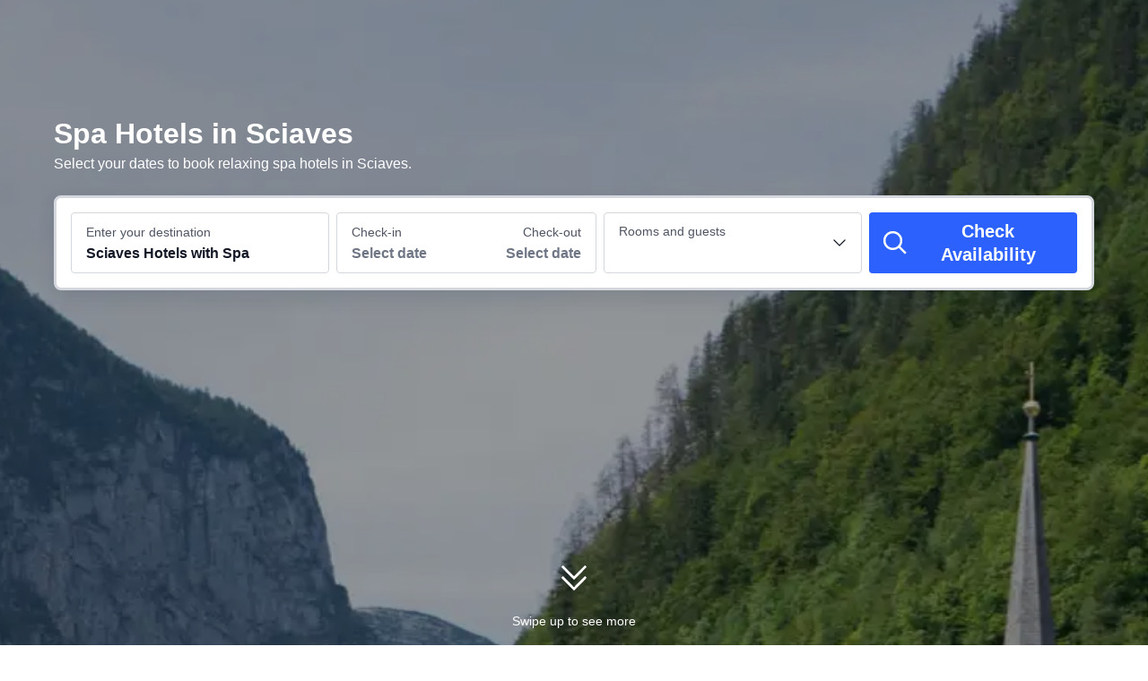

--- FILE ---
content_type: text/html; charset=utf-8
request_url: https://sg.trip.com/hotels/spa/city/it/sciaves.html
body_size: 34552
content:
<!DOCTYPE html><html lang="en-SG" dir="ltr"><head><meta charSet="utf-8"/><meta name="viewport" content="width=device-width"/><link rel="preload" href="https://file.tripcdn.com/files/8/htl_seo/index_seo-city-tag-word_PC_0_0_98_client.js" as="script" crossorigin="anonymous"/><link rel="dns-prefetch" href="//aw-d.tripcdn.com" crossorigin="anonymous"/><link rel="dns-prefetch" href="//ak-d.tripcdn.com" crossorigin="anonymous"/><link rel="dns-prefetch" href="//file.tripcdn.com" crossorigin="anonymous"/><link rel="preconnect" href="//aw-d.tripcdn.com" crossorigin="anonymous"/><link rel="preconnect" href="//ak-d.tripcdn.com" crossorigin="anonymous"/><link rel="preconnect" href="//file.tripcdn.com" crossorigin="anonymous"/><meta http-equiv="x-dns-prefetch-control" content="on"/><meta charSet="UTF-8"/><meta name="viewport" content="width=device-width, initial-scale=1.0"/><meta name="format-detection" content="telephone=no"/><meta name="screen-orientation" content="portrait"/><meta name="apple-mobile-web-app-capable" content="yes"/><link rel="icon" href="//www.trip.com/trip.ico" sizes="any"/><link rel="shortcut icon" href="//www.trip.com/trip.ico" sizes="any"/><meta name="page-id" content="10650147866"/><link rel="canonical" href="https://sg.trip.com/hotels/spa/city/it/sciaves.html"/><link rel="alternate" href="https://www.trip.com/hotels/spa/city/it/sciaves.html" hrefLang="x-default"/><link rel="alternate" href="https://uk.trip.com/hotels/spa/city/it/sciaves.html" hrefLang="en-GB"/><link rel="alternate" href="https://hk.trip.com/hotels/spa/city/it/sciaves.html" hrefLang="zh-Hant-HK"/><link rel="alternate" href="https://kr.trip.com/hotels/spa/city/it/sciaves.html" hrefLang="ko"/><link rel="alternate" href="https://jp.trip.com/hotels/spa/city/it/sciaves.html" hrefLang="ja"/><link rel="alternate" href="https://sg.trip.com/hotels/spa/city/it/sciaves.html" hrefLang="en-SG"/><link rel="alternate" href="https://au.trip.com/hotels/spa/city/it/sciaves.html" hrefLang="en-AU"/><link rel="alternate" href="https://de.trip.com/hotels/spa/city/it/sciaves.html" hrefLang="de"/><link rel="alternate" href="https://fr.trip.com/hotels/spa/city/it/sciaves.html" hrefLang="fr"/><link rel="alternate" href="https://es.trip.com/hotels/spa/city/it/sciaves.html" hrefLang="es"/><link rel="alternate" href="https://it.trip.com/hotels/spa/city/it/sciaves.html" hrefLang="it"/><link rel="alternate" href="https://ru.trip.com/hotels/spa/city/it/sciaves.html" hrefLang="ru"/><link rel="alternate" href="https://th.trip.com/hotels/spa/city/it/sciaves.html" hrefLang="th"/><link rel="alternate" href="https://id.trip.com/hotels/spa/city/it/sciaves.html" hrefLang="id"/><link rel="alternate" href="https://my.trip.com/hotels/spa/city/it/sciaves.html" hrefLang="ms"/><link rel="alternate" href="https://vn.trip.com/hotels/spa/city/it/sciaves.html" hrefLang="vi"/><link rel="alternate" href="https://tr.trip.com/hotels/spa/city/it/sciaves.html" hrefLang="tr"/><link rel="alternate" href="https://tw.trip.com/hotels/spa/city/it/sciaves.html" hrefLang="zh-Hant-TW"/><link rel="alternate" href="https://ca.trip.com/hotels/spa/city/it/sciaves.html" hrefLang="en-CA"/><link rel="alternate" href="https://us.trip.com/hotels/spa/city/it/sciaves.html" hrefLang="en-US"/><link rel="alternate" href="https://in.trip.com/hotels/spa/city/it/sciaves.html" hrefLang="en-IN"/><link rel="alternate" href="https://dk.trip.com/hotels/spa/city/it/sciaves.html" hrefLang="da"/><link rel="alternate" href="https://fi.trip.com/hotels/spa/city/it/sciaves.html" hrefLang="fi"/><link rel="alternate" href="https://ph.trip.com/hotels/spa/city/it/sciaves.html" hrefLang="en-PH"/><script type="text/javascript" async="">window['$_bf'] = { loaded: true }
    window.UBT_BIZCONFIG = {
        isLoadFP: false,
        isLoadMarketing: false,
        isLoadRMS: false
    }
    window.hohCargo = {"locale":"en-SG","site":"SG","currency":"SGD","lang":"sg"} </script><style type="text/css">
        #hoh-page {
            background: #f6f7fa;
        
            .mc-ft, .mc-ft_line {
                background: #f6f7fa;
            }
        }
        </style><title>The 10 Best Spa Hotels in Sciaves | Trip.com</title><meta name="description" content="Find the best spa hotels in Sciaves on Trip.com. Have a luxurious experience in spa hotels. Elevate your stay and get our Price Match to find best rates across 2 spa hotels."/><meta name="keywords" content="Sciaves Hotels with Spa"/><meta property="og:title" content="The 10 Best Spa Hotels in Sciaves | Trip.com"/><meta property="og:description" content="Find the best spa hotels in Sciaves on Trip.com. Have a luxurious experience in spa hotels. Elevate your stay and get our Price Match to find best rates across 2 spa hotels."/><meta property="og:url" content="sg.trip.com"/><meta property="og:image" content="https://ak-d.tripcdn.com/images/0201012000aqyuuuh94DA.png"/><meta property="og:type" content="website"/><script type="text/javascript" src="https://aw-s.tripcdn.com/locale/v3/6002/en-SG.js?etagc=26f20cdceea514626fce09d8c184e248" crossorigin="anonymous" async=""></script><link rel="preload" href="https://aw-s.tripcdn.com/ares/api/cc?f=locale%2Fv3%2F6001%2Fen-SG.js%2C%2Flocale%2Fv3%2F330151%2Fen-SG.js%2C%2Flocale%2Fv3%2F330153%2Fen-SG.js%2C%2Flocale%2Fv3%2F100009239%2Fen-SG.js&amp;etagc=ee1c0c4266600291441050f7868c08a8" as="script"/><style type="text/css">
        #hoh-page .pc-header {
            position: absolute;
            top: 0;
            left: 0;
            right: 0;
            z-index: 100;
        }
        </style><script type="application/ld+json">{"@context":"https://schema.org","@type":"BreadcrumbList","itemListElement":[{"@type":"ListItem","position":1,"name":"Trip.com","item":"https://sg.trip.com"},{"@type":"ListItem","position":2,"name":"Hotels","item":"https://sg.trip.com/hotels/"},{"@type":"ListItem","position":3,"name":"Hotels in Italy","item":"https://sg.trip.com/hotels/country/italy.html"},{"@type":"ListItem","position":4,"name":"Hotels in Trentino Alto Adige","item":"https://sg.trip.com/hotels/province/it-trentino-alto-adige.html"},{"@type":"ListItem","position":5,"name":"Hotels in Sciaves","item":"https://sg.trip.com/hotels/sciaves-hotels-list-49862/"}]}</script><script type="application/ld+json">[{"@context":"https://schema.org","@type":"Hotel","url":"https://sg.trip.com/hotels/sciaves-hotel-detail-9412326/hotel-sun/","name":"Hotel Sun","description":"Located in Naz Sciaves, Hotel Sun is connected to a rail/subway station, within a 10-minute drive of Dolomites and Gitschberg Jochtal Ski Area. This spa hotel is 3.3 mi (5.3 km) from Neustift Monastery and 5.7 mi (9.1 km) from Cathedral of Bressanone.\r\nPamper yourself with a visit to the spa, which offers massages and body treatments. You can take advantage of recreational amenities such as a health club, an outdoor pool, and an indoor pool. Additional amenities at this hotel include complimentary wireless internet access, ski storage, and a hair salon.\r\nEnjoy a meal at the restaurant, or stay in and take advantage of the hotel's room service. Wrap up your day with a drink at the bar/lounge. Buffet breakfasts are available daily from 7:30 AM to 10:30 AM for a fee.\r\nFeatured amenities include multilingual staff, luggage storage, and a safe deposit box at the front desk. Free self parking is available onsite.\r\nMake yourself at home in one of the 43 guestrooms featuring minibars and flat-screen televisions. Rooms have private balconies or patios. Complimentary wireless internet access keeps you connected, and satellite programming is available for your entertainment. Private bathrooms with showers feature complimentary toiletries and hair dryers.","image":"https://ak-d.tripcdn.com/images/0224612000n60gjr38343_R_300_225_R5.webp","address":{"@type":"PostalAddress","addressLocality":"Sciaves","addressCountry":"Italy"},"aggregateRating":{"@type":"AggregateRating","reviewCount":43,"ratingValue":9.6,"bestRating":10,"worstRating":0}},{"@context":"https://schema.org","@type":"Hotel","url":"https://sg.trip.com/hotels/sciaves-hotel-detail-9832601/hotel-fhrenhof/","name":"Hotel Föhrenhof","description":"With a stay at Hotel Föhrenhof in Naz Sciaves, you'll be within a 5-minute drive of Dolomites and Isarco Valley. This spa hotel is 25.2 mi (40.6 km) from Kronplatz Ski Resort and 2.3 mi (3.7 km) from Gitschberg Jochtal Ski Area.\r\nTake time to pamper yourself with a visit to the full-service spa. This hotel also features complimentary wireless internet access, an arcade/game room, and ski storage.\r\nQuench your thirst with your favorite drink at the bar/lounge.\r\nFeatured amenities include a safe deposit box at the front desk, ATM/banking services, and an elevator. Free self parking is available onsite.\r\nStay in one of 20 guestrooms featuring flat-screen televisions. Complimentary wireless internet access is available to keep you connected. Bathrooms have showers and hair dryers. Conveniences include desks and blackout drapes/curtains, and housekeeping is provided daily.","image":"https://ak-d.tripcdn.com/images/0221j12000lqp3je98574_R_300_225_R5.webp","address":{"@type":"PostalAddress","addressLocality":"Sciaves","addressCountry":"Italy"},"aggregateRating":{"@type":"AggregateRating","reviewCount":31,"ratingValue":9.3,"bestRating":10,"worstRating":0}}]</script><script type="application/ld+json">{"@context":"https://schema.org","@type":"DataFeedItem","name":"update","dateModified":"November 15, 2025"}</script><script type="application/ld+json">{"@context":"https://schema.org","@type":"FAQPage","mainEntity":[{"@type":"Question","name":"What are some of the best hotels with Spa in Sciaves?","acceptedAnswer":{"@type":"Answer","text":"Whether you are travelling to Sciaves for business or tourism, <a href=\" https://sg.trip.com/hotels/sciaves-hotel-detail-9412326/hotel-sun/\">Hotel Sun</a>   is highly recommended as one of the best hotels. "}},{"@type":"Question","name":"How much does it cost on average to stay at hotels with Spa in Sciaves?","acceptedAnswer":{"@type":"Answer","text":"For hotels with Spa in Sciaves, the average price on weekdays is S$ 372, and the average price on weekends (Friday - Saturday) is S$ 406."}},{"@type":"Question","name":"What promotions are available for hotels with Spa in Sciaves?","acceptedAnswer":{"@type":"Answer","text":"Trip.com provides various promotions and discounts for users all year round. You can check the <a href=\"https://sg.trip.com/sale/deals/\">promotions page</a> to see the latest promotions on Trip.com."}}]}</script><style type="text/css">@keyframes rcToolTipZoomIn{0%{opacity:0;transform:scale(0);transform-origin:50% 50%}to{opacity:1;transform:scale(1);transform-origin:50% 50%}}@keyframes rcToolTipZoomOut{0%{opacity:1;transform:scale(1);transform-origin:50% 50%}to{opacity:0;transform:scale(0);transform-origin:50% 50%}}@keyframes breathe{0%,to{opacity:1}50%{opacity:.3}}#__next,.stick-container,.template-container{position:relative}body,html{font-weight:400;height:100%;width:100%}body{-webkit-text-size-adjust:100%;-webkit-tap-highlight-color:transparent;-webkit-font-smoothing:antialiased;-webkit-touch-callout:none;-webkit-overflow-scrolling:touch;overflow-x:hidden;overflow-y:auto}html{font:12px/1.5 Trip Geom,BlinkMacSystemFont,-apple-system,Roboto,Helvetica,Arial,sans-serif}html[lang=zh-HK],html[lang=zh-TW]{font-family:Trip Geom,Microsoft Jhenghei,PingFang HK,STHeitiTC-Light,tahoma,arial,sans-serif}html[lang=ko-KR]{font-family:Trip Geom,나눔바른고딕,Nanum Barun Gothic,나눔 고딕,Nanum Gothic,맑은 고딕,Malgun Gothic,돋움,dotum,tahoma,arial,sans-serif}html[lang=ja-JP]{font-family:Trip Geom,SF Pro JP,Hiragino Kaku Gothic Pro,ヒラギノ角ゴ Pro W3,Meiryo UI,Meiryo,MS PGothic,Helvetica,Osaka,Tahoma,Arial,sans-serif}html[lang=vi-VN]{font-family:BlinkMacSystemFont,-apple-system,Roboto,Helvetica,Arial,sans-serif}#__next{flex:1 1 auto;height:100%}body,h1,h2,h3,h4,h5,h6,li,p,ul{margin:0}img{border:0}dfn,i{font-style:normal}dfn,em,i{font-weight:400}li,ul{list-style:none;padding:0}input,textarea{outline:0}textarea{overflow:auto;resize:none}button{-webkit-user-select:none}button:focus,input:focus,select:focus,textarea:focus{outline:0}.c-calendar-month__week td.is-allow-hover:hover,a{cursor:pointer}a,a.disabled:hover{-webkit-text-decoration:none;text-decoration:none}a.disabled:hover{cursor:default}em{font-style:inherit}.pc-header li.mc-hd__nav-item.mc-hd__fold a.mc-hd__fold-icon,.tcp-modal-con *{box-sizing:content-box}.c-calendar-month__festival li{position:relative}.sticky{position:sticky}.static{position:static}.rc-tooltip.rc-tooltip-zoom-appear,.rc-tooltip.rc-tooltip-zoom-enter{opacity:0}.rc-tooltip.rc-tooltip-zoom-enter,.rc-tooltip.rc-tooltip-zoom-leave{display:block}.rc-tooltip-zoom-appear,.rc-tooltip-zoom-enter,.rc-tooltip-zoom-leave{animation-duration:.3s;animation-fill-mode:both;animation-play-state:paused}.rc-tooltip-zoom-appear,.rc-tooltip-zoom-enter{animation-timing-function:cubic-bezier(.18,.89,.32,1.28);opacity:0}.rc-tooltip-zoom-leave{animation-timing-function:cubic-bezier(.6,-.3,.74,.05)}.rc-tooltip-zoom-appear.rc-tooltip-zoom-appear-active,.rc-tooltip-zoom-enter.rc-tooltip-zoom-enter-active{animation-name:rcToolTipZoomIn;animation-play-state:running}.rc-tooltip-zoom-leave.rc-tooltip-zoom-leave-active{animation-name:rcToolTipZoomOut;animation-play-state:running}.rc-tooltip{background-color:rgba(0,0,0,.05);display:block;font-size:12px;line-height:1.5;opacity:.9;padding:1px;position:absolute;visibility:visible;z-index:1070}.rc-tooltip-hidden{display:none}.rc-tooltip-inner{background-color:#fff;border:1px solid #b1b1b1;border-radius:3px;color:#333;min-height:34px;padding:8px 10px;text-align:left;-webkit-text-decoration:none;text-decoration:none}.rc-tooltip-arrow,.rc-tooltip-arrow-inner{border-color:transparent;border-style:solid;height:0;position:absolute;width:0}.rc-tooltip-placement-top .rc-tooltip-arrow,.rc-tooltip-placement-topLeft .rc-tooltip-arrow,.rc-tooltip-placement-topRight .rc-tooltip-arrow{border-top-color:#b1b1b1;border-width:6px 6px 0;margin-left:-6px;transform:translate(-50%,5px)}.rc-tooltip-placement-top .rc-tooltip-arrow-inner,.rc-tooltip-placement-topLeft .rc-tooltip-arrow-inner,.rc-tooltip-placement-topRight .rc-tooltip-arrow-inner{border-top-color:#fff;border-width:6px 6px 0;bottom:1px;margin-left:-6px}.rc-tooltip-placement-top .rc-tooltip-arrow{left:50%}.rc-tooltip-placement-topLeft .rc-tooltip-arrow{left:15%}.rc-tooltip-placement-topRight .rc-tooltip-arrow{right:15%}.rc-tooltip-placement-right .rc-tooltip-arrow,.rc-tooltip-placement-rightBottom .rc-tooltip-arrow{margin-top:-6px}.rc-tooltip-placement-right .rc-tooltip-arrow,.rc-tooltip-placement-rightBottom .rc-tooltip-arrow,.rc-tooltip-placement-rightTop .rc-tooltip-arrow{border-right-color:#b1b1b1;border-width:6px 6px 6px 0;left:-5px;transform:translateX(calc(-100% + 1px))}.rc-tooltip-placement-right .rc-tooltip-arrow-inner,.rc-tooltip-placement-rightBottom .rc-tooltip-arrow-inner,.rc-tooltip-placement-rightTop .rc-tooltip-arrow-inner{border-right-color:#fff;border-width:6px 6px 6px 0;left:1px;margin-top:-6px}.rc-tooltip-placement-right .rc-tooltip-arrow{top:50%}.rc-tooltip-placement-rightTop .rc-tooltip-arrow{margin-top:0;top:15%}.rc-tooltip-placement-rightBottom .rc-tooltip-arrow{bottom:15%}.rc-tooltip-placement-left .rc-tooltip-arrow,.rc-tooltip-placement-leftBottom .rc-tooltip-arrow{margin-top:-6px}.rc-tooltip-placement-left .rc-tooltip-arrow,.rc-tooltip-placement-leftBottom .rc-tooltip-arrow,.rc-tooltip-placement-leftTop .rc-tooltip-arrow{border-left-color:#b1b1b1;border-width:6px 0 6px 6px;right:-5px;transform:translateX(calc(100% - 1px))}.rc-tooltip-placement-left .rc-tooltip-arrow-inner,.rc-tooltip-placement-leftBottom .rc-tooltip-arrow-inner,.rc-tooltip-placement-leftTop .rc-tooltip-arrow-inner{border-left-color:#fff;border-width:6px 0 6px 6px;margin-top:-6px;right:1px}.rc-tooltip-placement-left .rc-tooltip-arrow{top:50%}.rc-tooltip-placement-leftTop .rc-tooltip-arrow{margin-top:0;top:15%}.rc-tooltip-placement-leftBottom .rc-tooltip-arrow{bottom:15%}.rc-tooltip-placement-bottom .rc-tooltip-arrow,.rc-tooltip-placement-bottomLeft .rc-tooltip-arrow,.rc-tooltip-placement-bottomRight .rc-tooltip-arrow{border-bottom-color:#b1b1b1;border-width:0 6px 6px;margin-left:-6px;transform:translate(-50%,-5px)}.rc-tooltip-placement-bottom .rc-tooltip-arrow-inner,.rc-tooltip-placement-bottomLeft .rc-tooltip-arrow-inner,.rc-tooltip-placement-bottomRight .rc-tooltip-arrow-inner{border-bottom-color:#fff;border-width:0 6px 6px;margin-left:-6px;top:1px}.rc-tooltip-placement-bottom .rc-tooltip-arrow{left:50%}.rc-tooltip-placement-bottomLeft .rc-tooltip-arrow{left:15%}.rc-tooltip-placement-bottomRight .rc-tooltip-arrow{right:15%}.c-calendar-icon-dot{background-color:var(--smtcColorTextTertiary,#ff6f00);border-radius:50%;display:inline-block;height:4px;position:absolute;right:50%;top:8px;transform:translateX(50%);width:4px}.c-calendar-icon-dot.custom{position:static;-webkit-margin-end:8px;margin-right:8px;transform:none}.c-calendar-month{flex:1 1;-webkit-margin-end:24px;margin-right:24px}.c-calendar-month:nth-of-type(2){-webkit-margin-end:0;margin-right:0}.c-calendar-month__title{padding:16px 0 12px}.c-calendar-month__title h2{color:var(--smtcColorTextPrimary,#0f294d);font-size:var(--smtcFontSizeTitle2,16px);font-weight:var(--coreFontWeightBold,700);letter-spacing:0;line-height:var(--smtcLineHeightTitle2,24px);text-align:center}.c-calendar-month__week-head{color:var(--smtcColorTextPrimary,#0f294d);font-size:var(--smtcFontSizeCaption,12px);font-weight:var(--coreFontWeightRegular,400);line-height:var(--smtcLineHeightCaption,14px);margin-bottom:10px}.c-calendar-month__week-head tr{display:flex;flex-direction:row;justify-content:space-around}.c-calendar-month__week-head th{flex:1 1;text-align:center}.c-calendar-month__days{font-size:var(--smtcFontSizeTitle3,14px);margin-bottom:5px}.c-calendar-month__week{flex-direction:row;list-style:none;margin:0;padding:0;text-align:center;display:flex;justify-content:center}.c-calendar-month__week td{display:flex;justify-content:center;color:var(--smtcColorTextPrimary,#0f294d);font-size:var(--smtcFontSizeTitle3,14px);height:48px;line-height:var(--smtcLineHeightTitle3,18px);position:relative;width:48px;box-sizing:border-box;flex-direction:column}.c-calendar-month__week td[data-focused]{z-index:999}.c-calendar-month__week td .tipWrapper{display:flex;flex-direction:column;height:100%}.c-calendar-month__week td .day,.c-calendar-month__week td .price,.c-calendar-month__week td .tipWrapper{align-items:center;justify-content:center;width:100%}.c-calendar-month__week td .day,.c-calendar-month__week td .price{display:block;display:flex;font-size:var(--smtcFontSizeTitle3,14px);height:16px;line-height:var(--smtcLineHeightTitle3,18px);text-align:center}.c-calendar-month__week td .day .leftSlot,.c-calendar-month__week td .price .leftSlot{display:inline-flex;text-align:center;align-items:center;justify-content:center;-webkit-margin-end:2px;margin-right:2px}.c-calendar-month__week td .slot{bottom:9px;left:50%;position:absolute;transform:translateX(-50%)}.c-calendar-month__week td .day{font-weight:var(--coreFontWeightBold,700)}.c-calendar-month__week td .price{color:var(--smtcColorTextSecondary,#455873);font-size:var(--smtcFontSizeCaption,12px);max-width:44px;overflow:hidden;text-overflow:ellipsis;white-space:nowrap;align-self:center}.c-calendar-month__week td.is-allow-hover:not(.is-selected):hover{background-color:var(--smtcColorBgBrandTintedHigh,rgba(50,100,255,.08));border-radius:4px}.c-calendar-month__week td.is-disable{color:var(--smtcColorTextDisabled,#acb4bf);cursor:inherit}.c-calendar-month__week td.is-in-range{background-color:var(--smtcColorBgBrandTintedHigh,rgba(50,100,255,.08))}.c-calendar-month__week td.is-in-range.is-allow-hover:not(.is-selected):hover{background-color:var(--compSearchBoxCalendarHighlight,rgba(50,100,255,.16));border-radius:0}.c-calendar-month__week td.has-price .c-calendar-icon-dot{transform:translate(50%,-4px)}.c-calendar-month__week td.has-bg:not(.is-in-range){padding:1px}.c-calendar-month__week td.has-bg:not(.is-in-range) .tipWrapper{border-radius:4px}.c-calendar-month__week td.has-bg:not(.is-in-range) .tipWrapper:hover{background-color:var(--smtcColorBgBrandTintedHigh,rgba(50,100,255,.08))!important}.c-calendar-month__week td.is-selected,.c-calendar-month__week td.is-selected .tipWrapper .slot span,.c-calendar-month__week td.is-selected .tipWrapper .slot svg{color:#fff!important}.c-calendar-month__week td.is-selected.is-selected-first.in-range,.c-calendar-month__week td.is-selected.is-selected-last.in-range{background-color:var(--smtcColorBgBrandTintedHigh,rgba(50,100,255,.08));border-radius:4px 0 0 4px}.c-calendar-month__week td.is-selected.is-selected-last.in-range{border-radius:0 4px 4px 0}.c-calendar-month__week td.is-selected .tipWrapper{background-color:var(--smtcColorBgBrandFilled,#3264ff);border-radius:4px}.c-calendar-month__week td.is-selected .tipWrapper:hover{background-color:var(--compSearchBoxButtonBgColor,#2953d6)}.c-calendar-month__week td.is-selected .c-calendar-icon-dot,.c-calendar-month__week td.is-selected .price .leftSlot .icon{background-color:#fff!important}.c-calendar-month__week td.is-selected .price,.c-calendar-month__week td.is-selected .price .leftSlot{color:#fff!important}.c-calendar-month__week td.disabled-interact{cursor:default!important}.c-calendar-month__week td.disabled-interact:hover{background-color:initial!important}.c-calendar-month__week td .lp-loading{animation:breathe 1.6s cubic-bezier(.645,.045,.355,1) infinite;background-color:#f0f2f5;border-radius:4px;height:100%;overflow:hidden;width:100%;align-self:center;line-height:var(--smtcLineHeightTitle3,18px);margin-top:6px;text-align:center}.c-calendar-month__festival{list-style:none;-webkit-padding-start:10px;color:#8592a6;font-size:var(--smtcFontSizeCaption,12px);line-height:1.5;margin-bottom:10px;overflow:hidden;padding-left:10px;position:relative}.c-calendar-month__festival-date,.c-calendar-month__festival-name{-webkit-margin-end:4px;display:inline-block;margin-right:4px}.c-calendar-month__festival li:not(:last-of-type){margin-bottom:5px}.c-calendar-month__festival .c-calendar-icon-dot{left:-9px;top:5px}.c-calender-pop__wrapper.rc-tooltip{opacity:1;padding:0;pointer-events:none}.c-calender-pop__wrapper.rc-tooltip .rc-tooltip-arrow{border-bottom-color:var(--smtcColorTextPrimary,rgba(15,41,77,.9));border-top-color:var(--smtcColorTextPrimary,rgba(15,41,77,.9));margin:0}.c-calender-pop__wrapper.rc-tooltip .rc-tooltip-content .rc-tooltip-inner{background-color:var(--smtcColorTextPrimary,rgba(15,41,77,.9));border:0;border-radius:2px;box-shadow:none;box-sizing:border-box;color:#fff;font-size:var(--smtcFontSizeCaption,12px);line-height:16px;outline:0;padding:8px;width:100%}.c-calender-pop__wrapper.rc-tooltip .rc-tooltip-content .rc-tooltip-inner .day-tip{text-align:center}.c-calender-pop__wrapper.rc-tooltip .rc-tooltip-content .rc-tooltip-inner .day-tip p{margin:0;padding:0}.c-calender-modal{bottom:0;left:0;pointer-events:none;position:absolute;right:0;top:0}.c-calender-modal .content{background:#fff;border-radius:4px;box-shadow:0 12px 24px 0 rgba(15,41,77,.16);color:var(--smtcColorTextPrimary,#0f294d);font-size:var(--smtcFontSizeTitle3,14px);left:50%;min-width:515px;padding:16px;pointer-events:all;position:absolute;top:50%;transform:translate(-50%,-50%)}.c-calendar__headerSlot .switch-wrapper>label,.c-calendar__with-tabs .c-tab .tablist .c-tab-item,.c-calender-modal .content,.c-calender-modal .content .badge{display:flex;align-items:center;justify-content:center}.c-calender-modal .content .badge{-webkit-margin-end:9px;margin-right:9px}.c-calender-modal .content .badge svg{font-size:19px}[dir=rtl] .c-calendar-month__festival .c-calendar-icon-dot{right:-7px}.c-calendar,.c-calendar__with-tabs{border:1px solid #dadfe6;border-radius:4px;box-sizing:border-box}.c-calendar__with-tabs{background:#fff;box-shadow:0 8px 16px 0 rgba(15,41,77,.12);width:736px}.c-calendar__with-tabs.invisible{display:none}.c-calendar__with-tabs .c-tab,.c-calendar__with-tabs .c-tab .tablist .c-tab-item.active:after{width:100%}.c-calendar__with-tabs .c-tab .tablist{border-bottom:1px solid #dadfe6;height:54px;padding:0 16px;flex-direction:row;-webkit-box-pack:start;-ms-flex-pack:start;gap:24px;justify-content:flex-start;-webkit-user-select:none;-moz-user-select:none;user-select:none;display:flex;align-items:center;box-sizing:border-box}.c-calendar__with-tabs .c-tab .tablist .c-tab-item{box-sizing:border-box;cursor:pointer;text-align:center;width:100px;-webkit-box-pack:center;-ms-flex-pack:center;color:#0f294d;font-size:16px;font-weight:400;height:100%;letter-spacing:0;line-height:22px;position:relative;transition:all .2s ease-in-out}.c-calendar__with-tabs .c-tab .tablist .c-tab-item:after{background-color:#3364ff;bottom:0;content:"";display:block;height:4px;left:0;position:absolute;right:0;transition:width .1s,width 0s .1s;width:0}.c-calendar__with-tabs .c-tab .tablist .c-tab-item.active{font-weight:700}.c-calendar__with-tabs .c-tab .tablist .c-tab-item:hover:after{transition:width .1s;width:100%}.c-calendar__headerSlot .switch-wrapper>label #cal-switch,.c-calendar__with-tabs .c-tab .content-holder .tabpanel{display:none}.c-calendar__with-tabs .c-tab .content-holder .tabpanel.active{display:block}.c-calendar__with-tabs .c-calendar{border:0;border-radius:0;box-shadow:none;box-sizing:border-box;outline:0;width:734px}.c-calendar__with-tabs .c-action{display:flex;padding:8px 16px 16px;width:100%;align-items:center;-webkit-box-pack:end;-ms-flex-pack:end;box-sizing:border-box;justify-content:flex-end}.c-calendar__with-tabs .c-action button{min-width:160px}.c-calendar{background:var(--smtcColorBgSurface,#fff);box-shadow:0 12px 24px 0 rgba(15,41,77,.12);padding:0 16px;position:relative;width:738px}.c-calendar__header{background:rgba(50,100,255,.08);display:flex;align-items:center;justify-content:space-between;margin-left:-16px;margin-right:-16px;padding:16px}.c-calendar__header .title h1{color:var(--smtcColorTextPrimary,#0f294d);display:-webkit-box;font-size:18px;font-weight:700;line-height:24px;overflow:hidden;text-overflow:ellipsis;-webkit-line-clamp:2;-webkit-box-orient:vertical}.c-calendar__header .selectors{display:flex;align-items:center;justify-content:flex-end;max-width:80%}.c-calendar__header .selectors .selector{background:#fff;border:1px solid #dadfe6;border-radius:4px;color:#0f294d;cursor:pointer;font-size:14px;font-weight:500;letter-spacing:0;line-height:18px;margin-left:8px;padding:8px 16px;white-space:nowrap}.c-calendar__header .selectors .selector.active,.c-calendar__header .selectors .selector:hover{background:#0f294d;color:#fff}.c-calendar__headerSlot{border-bottom:1px solid #dadfe6;padding-bottom:16px;padding-top:16px}.c-calendar__headerSlot .lp-slot{display:flex;height:100%;width:100%;align-items:center;justify-content:space-between}.c-calendar__headerSlot .lp-slot .leading{color:#0f294e;font-size:16px;font-weight:700;letter-spacing:0}.c-calendar__headerSlot .lp-slot .switch-wrapper>label span{color:#0f294d;font-size:16px;font-weight:700;height:22px;line-height:22px}.c-calendar__headerSlot .switch-wrapper{display:inline-block;max-width:50%}.c-calendar__headerSlot .switch-wrapper>label span{-webkit-margin-end:8px;color:#0f294e;font-size:14px;font-weight:700;letter-spacing:0;margin-right:8px;max-width:100%;overflow:hidden;text-overflow:ellipsis;white-space:nowrap}.c-calendar.is-single{padding:0 8px;width:369px}.c-calendar.is-single .c-calendar-month{-webkit-margin-end:0;margin-right:0}.c-calendar.is-single .c-calendar__footer{flex-direction:column;align-items:flex-start}.c-calendar.is-single .c-calendar__fest,.c-calendar.is-single .c-calendar__msg{text-align:left;width:auto}.c-calendar.is-single .c-calendar__desc-line{justify-content:flex-start}.c-calendar .c-calendar-icon-next-mon.custom-icon svg,.c-calendar .c-calendar-icon-prev-mon.custom-icon svg,.c-calendar.is-hide{display:none}.c-calendar__body{display:flex;position:relative;flex-direction:row;align-items:flex-start;padding-bottom:10px}.c-calendar__footer{font-size:var(--smtcFontSizeCaption,12px);line-height:var(--smtcLineHeightCaption,18px);padding:15px 0;text-align:center;align-items:flex-end;color:var(--smtcColorTextTertiary,#455873);font-weight:var(--coreFontWeightRegular,400)}.c-calendar__fest,.c-calendar__footer{display:flex}.c-calendar__fest{text-align:left;width:50%;align-items:flex-start;flex-direction:column;justify-content:flex-end}.c-calendar__fest .fest-left{display:flex;align-items:center}.c-calendar__msg{flex:1 1;text-align:right}.c-calendar__desc-line{display:flex;justify-content:flex-end;white-space:pre}.c-calendar__desc-nights{-webkit-margin-start:6px;font-weight:700;margin-left:6px}.c-calendar__message{color:var(--smtcColorTextPrimary,#0f294d);font-size:14px;line-height:18px}.c-calendar__message.is-error{color:#ee3b28}.c-calendar .c-calendar-icon-next-mon,.c-calendar .c-calendar-icon-prev-mon{color:var(--smtcColorTextPrimary,#0f294d);cursor:pointer;display:flex;font-size:16px;font-style:normal;font-weight:400;position:absolute;top:18px;align-items:center;justify-content:center}.c-calendar .c-calendar-icon-next-mon:hover,.c-calendar .c-calendar-icon-prev-mon:hover{color:var(--smtcColorTextBrand,#3264ff)}.c-calendar .c-calendar-icon-next-mon.is-disable,.c-calendar .c-calendar-icon-prev-mon.is-disable{color:var(--smtcColorBorderDisabled,#ced2d9)}.c-calendar .c-calendar-icon-prev-mon{left:16px}.c-calendar .c-calendar-icon-prev-mon svg,[dir=rtl] .c-calendar .c-calendar-icon-next-mon:before,[dir=rtl] .c-calendar .c-calendar-icon-prev-mon:before{transform:rotate(180deg)}.c-calendar .c-calendar-icon-next-mon{right:16px}.c-calendar .c-fuzzy-sels{display:flex;margin:-7px 0 0;width:100%;align-items:center;-webkit-box-pack:end;-ms-flex-pack:end;gap:8px;justify-content:flex-end}.c-calendar .c-fuzzy-sels .sels-item{background:#f5f7fa;border:1px solid #f5f7fa;color:#0f294d}.c-calendar .c-fuzzy-sels .sels-item.active,.c-calendar .c-fuzzy-sels .sels-item:hover{background:rgba(50,100,255,.08)!important;border-color:#3264ff;color:#3264ff}.c-calendar .sr-only{height:1px;margin:-1px;overflow:hidden;padding:0;position:absolute;width:1px;clip:rect(0,0,0,0);background-color:transparent;border:0}[dir=rtl] .c-calendar .c-calendar-icon-prev-mon{left:auto;right:16px}[dir=rtl] .c-calendar .c-calendar-icon-prev-mon svg{transform:none}[dir=rtl] .c-calendar .c-calendar-icon-next-mon{left:16px;right:auto}[dir=rtl] .c-calendar .c-calendar-icon-next-mon svg{transform:rotate(180deg)}[dir=rtl] .c-calendar .c-calendar__footer .c-calendar__desc,[dir=rtl] .c-calendar .c-calendar__footer .c-calendar__message{text-align:left}.pointer-events-none{pointer-events:none}.fixed{position:fixed}[dir=ltr] .left--16px{left:-16px}[dir=rtl] .left--16px{right:-16px}.top--25px{top:-25px}.after\:bottom--15px::after{bottom:-15px}.after\:bottom-4px::after{bottom:4px}[dir=ltr] .after\:left-20px::after{left:20px}[dir=rtl] .after\:left-20px::after{right:20px}[dir=ltr] .after\:left-4px::after{left:4px}[dir=ltr] .after\:right-4px::after,[dir=rtl] .after\:left-4px::after{right:4px}[dir=rtl] .after\:right-4px::after{left:4px}.after\:top-4px::after{top:4px}.z-999{z-index:999}.m-20px{margin:20px}.mb-10px{margin-bottom:10px}.mt-\[-8px\]{margin-top:-8px}.h-24{height:6rem}.h-28px{height:28px}.h-68px{height:68px}.max-h-400px{max-height:400px}.max-w-1128px{max-width:1128px}.max-w-171px{max-width:171px}.max-w-300px{max-width:300px}.max-w-624px{max-width:624px}.min-h-18px{min-height:18px}.min-w-280px{min-width:280px}.min-w-40px{min-width:40px}.w-\[100\%\]{width:100%}.w-0{width:0}.w-1128px{width:1128px}.w-1160px{width:1160px}.w-144px{width:144px}.w-165px{width:165px}.w-230px{width:230px}.w-234px{width:234px}.w-24{width:6rem}.w-289px{width:289px}.w-30px{width:30px}.w-400px{width:400px}.w-624px{width:624px}.w-84px{width:84px}.w-8px{width:8px}.transform-translate-y--50\%{--un-translate-y:-50%;transform:translateX(var(--un-translate-x)) translateY(var(--un-translate-y)) translateZ(var(--un-translate-z)) rotate(var(--un-rotate)) rotateX(var(--un-rotate-x)) rotateY(var(--un-rotate-y)) rotate(var(--un-rotate-z)) skewX(var(--un-skew-x)) skewY(var(--un-skew-y)) scaleX(var(--un-scale-x)) scaleY(var(--un-scale-y)) scaleZ(var(--un-scale-z))}.select-none{-webkit-user-select:none;-moz-user-select:none;user-select:none}.flex-justify-items-center{justify-items:center}.after\:border-width-8px::after{border-width:8px}.b-\#ddd,.border-\#ddd{--un-border-opacity:1;border-color:rgba(221,221,221,var(--un-border-opacity))}.after\:border-color-transparent::after{border-color:transparent}.after\:b-t-color-\#121826::after{--un-border-opacity:1;--un-border-top-opacity:var(--un-border-opacity);border-top-color:rgba(18,24,38,var(--un-border-top-opacity))}.border-rd-8px{border-radius:8px}.after\:b-rd-4px::after,.border-rd-4px{border-radius:4px}.focus-visible\:b-rd-2px:focus-visible{border-radius:2px}.after\:border-solid::after{border-style:solid}.bg-\#ebedf1{--un-bg-opacity:1;background-color:rgba(235,237,241,var(--un-bg-opacity))}.hover\:bg-\#264cc2:hover{--un-bg-opacity:1;background-color:rgba(38,76,194,var(--un-bg-opacity))}.focus-visible\:bg-\#264cc2:focus-visible{--un-bg-opacity:1;background-color:rgba(38,76,194,var(--un-bg-opacity))}.after\:bg-\#eaeffd::after{--un-bg-opacity:1;background-color:rgba(234,239,253,var(--un-bg-opacity))}.fill-\#d4d7de{--un-fill-opacity:1;fill:rgba(212,215,222,var(--un-fill-opacity))}.px-14px{padding-left:14px;padding-right:14px}.py-11px{padding-bottom:11px;padding-top:11px}.pb-20px{padding-bottom:20px}[dir=ltr] .pl-20px{padding-left:20px}[dir=rtl] .pl-20px{padding-right:20px}[dir=ltr] .pl-24px{padding-left:24px}[dir=rtl] .pl-24px{padding-right:24px}[dir=ltr] .pr-20px{padding-right:20px}[dir=rtl] .pr-20px{padding-left:20px}.line-height-24px{line-height:24px}.line-height-26px{line-height:26px}.color-\#2c61fe{--un-text-opacity:1;color:rgba(44,97,254,var(--un-text-opacity))}.color-\#333,.color-\#6b8299{--un-text-opacity:1;color:rgba(51,51,51,var(--un-text-opacity))}.color-\#6b8299{color:rgba(107,130,153,var(--un-text-opacity))}.color-\#6f7685,.color-\#d02c2a{--un-text-opacity:1;color:rgba(111,118,133,var(--un-text-opacity))}.color-\#d02c2a{color:rgba(208,44,42,var(--un-text-opacity))}.tab{-moz-tab-size:4;-o-tab-size:4;tab-size:4}.op-0{opacity:0}.shadow,.shadow-\[0_0_0_2px_\#fff\,0_0_0_4px_\#1733c5\]{box-shadow:var(--un-ring-offset-shadow),var(--un-ring-shadow),var(--un-shadow)}.shadow{--un-shadow:var(--un-shadow-inset) 0 1px 3px 0 var(--un-shadow-color, rgba(0,0,0,0.1)),var(--un-shadow-inset) 0 1px 2px -1px var(--un-shadow-color, rgba(0,0,0,0.1))}.shadow-\[0_0_0_2px_\#fff\,0_0_0_4px_\#1733c5\]{--un-shadow:0 0 0 2px #fff,0 0 0 4px #1733c5}.shadow-\[0px_4px_8px_0px_rgba\(15\,41\,77\,0\.08\)\]{--un-shadow:0px 4px 8px 0px var(--un-shadow-color, rgba(15,41,77,0.08));box-shadow:var(--un-ring-offset-shadow),var(--un-ring-shadow),var(--un-shadow)}.focus-visible\:shadow-\[0_0_0_2px_\#fff\,0_0_0_4px_\#1733c5\]:focus-visible{--un-shadow:0 0 0 2px #fff,0 0 0 4px #1733c5;box-shadow:var(--un-ring-offset-shadow),var(--un-ring-shadow),var(--un-shadow)}.transition-transform{transition-duration:150ms;transition-property:transform;transition-timing-function:cubic-bezier(.4,0,.2,1)}.duration-0\.3s{transition-duration:.3s}.shadow{box-shadow:0 8px 20px 0 rgba(15,41,77,.12)}.input-cell{border:1px solid #d4d7de;border-radius:4px;cursor:pointer;font-size:14px;height:68px;max-height:68px;position:relative;width:290px}[dir=ltr] .input-cell{margin-right:8px}[dir=rtl] .input-cell{margin-left:8px}.input-cell,label{color:#4f5563;line-height:18px}.input{background-color:transparent;border:0;border-bottom:2px solid transparent;color:#121826;cursor:pointer;font-size:16px;font-weight:700;line-height:22px;padding:0}.input::-moz-placeholder{color:#6f7685;opacity:1}.input::placeholder{color:#6f7685;opacity:1}#checkInInput.input:focus,#checkOutInput.input:focus,#destinationInput.input:focus,#roomGuestInput.input:focus{border:0}.input:focus,.input:hover{border-bottom-color:#2c61fe}.pop-scroll::-webkit-scrollbar{width:4px}.pop-scroll::-webkit-scrollbar-thumb{background-color:#b6bec9;border-radius:0}.pop-scroll::-webkit-scrollbar-track{margin:6px 0}.destination-layer{padding:0}.destination-layer .scroll{box-sizing:border-box;margin:0;padding:0}.search-item{color:#333;font-size:14px;padding:0 8px}.destination-title{background:#f7f7fb;color:#666;font-weight:700;height:32px;line-height:32px}[dir=ltr] .destination-title{padding-left:8px}[dir=rtl] .destination-title{padding-right:8px}.recent-search li{align-items:center;display:flex;justify-content:space-between;line-height:24px;padding:8px 17px}.hot-item div:hover,.recent-search li:hover,.search-cell:hover{background:#f1f5ff;cursor:pointer}.recent-search li span{color:#999;font-size:12px}.hot-item{align-items:flex-start;display:flex;flex-wrap:wrap;padding:8px}.hot-item div{align-items:center;box-sizing:border-box;cursor:pointer;display:flex;overflow:hidden;padding:10px 16px;width:20%}[dir=ltr] .left-12px{left:12px}[dir=rtl] .left-12px{right:12px}[dir=ltr] .left-50\%{left:50%}[dir=ltr] .right-50\%,[dir=rtl] .left-50\%{right:50%}[dir=ltr] .before\:left-0::before{left:0}[dir=rtl] .right-50\%{left:50%}.top-32px{top:32px}.z-10{z-index:10}.z-20{z-index:20}[dir=ltr] .ml-\[-10px\]{margin-left:-10px}[dir=rtl] .ml-\[-10px\]{margin-right:-10px}[dir=ltr] .ml-auto{margin-left:auto}[dir=ltr] .mr-auto,[dir=rtl] .ml-auto{margin-right:auto}[dir=rtl] .mr-auto{margin-left:auto}.mt-\[-10px\]{margin-top:-10px}.h-0{height:0}.h-100vh{height:100vh}.h-102\%{height:102%}.h-300px{height:300px}.h-34px{height:34px}.h-840px{height:840px}.w-102\%{width:102%}.w-34px{width:34px}.w-500px{width:500px}.w-768px{width:768px}.scale-50{--un-scale-x:0.5;--un-scale-y:0.5;transform:translateX(var(--un-translate-x)) translateY(var(--un-translate-y)) translateZ(var(--un-translate-z)) rotate(var(--un-rotate)) rotateX(var(--un-rotate-x)) rotateY(var(--un-rotate-y)) rotate(var(--un-rotate-z)) skewX(var(--un-skew-x)) skewY(var(--un-skew-y)) scaleX(var(--un-scale-x)) scaleY(var(--un-scale-y)) scaleZ(var(--un-scale-z))}.overflow-x-hidden{overflow-x:hidden}.overflow-y-auto{overflow-y:auto}.rounded-8px{border-radius:8px}.bg-\[rgba\(0\,0\,0\,\.30\)\]{--un-bg-opacity:.30;background-color:rgba(0,0,0,var(--un-bg-opacity))}.bg-\[rgba\(0\,0\,0\,\.40\)\]{--un-bg-opacity:.40;background-color:rgba(0,0,0,var(--un-bg-opacity))}.fill-\#fff{--un-fill-opacity:1;fill:rgba(255,255,255,var(--un-fill-opacity))}.p-12px{padding:12px}.p-4px{padding:4px}.pt-130px{padding-top:130px}.color-\#fff,.text-\#000000{--un-text-opacity:1;color:rgba(255,255,255,var(--un-text-opacity))}.text-\#000000{color:rgba(0,0,0,var(--un-text-opacity))}.blur-8px{--un-blur:blur(8px);filter:var(--un-blur) var(--un-brightness) var(--un-contrast) var(--un-drop-shadow) var(--un-grayscale) var(--un-hue-rotate) var(--un-invert) var(--un-saturate) var(--un-sepia)}.fs-32_38{font-size:32px;line-height:38px}.before\:absolute::before{position:absolute}.after\:relative::after{position:relative}.top-100\%{top:100%}.before\:bottom-0::before{bottom:0}[dir=ltr] .before\:right-0::before,[dir=rtl] .before\:left-0::before{right:0}[dir=rtl] .before\:right-0::before{left:0}.before\:top-0::before{top:0}.z-1{z-index:1}.before\:m-auto::before{margin:auto}[dir=ltr] .m-l-5px,[dir=ltr] .ml-5px{margin-left:5px}[dir=rtl] .m-l-5px,[dir=rtl] .ml-5px{margin-right:5px}.\[\&\>div\:nth-child\(3\)\]\:hover\:block:hover>div:nth-child(3),.after\:block::after,.block{display:block}.h-10px{height:10px}.w-10px{width:10px}.before\:h-0::before{height:0}.before\:w-0::before{width:0}.after\:h-10px::after{height:10px}.after\:w-10px::after{width:10px}.after\:shrink-0::after{flex-shrink:0}.\[\&\>i\:\:before\]\:hover\:rotate-180:hover>i::before{--un-rotate-x:0;--un-rotate-y:0;--un-rotate-z:0;--un-rotate:180deg;transform:translateX(var(--un-translate-x)) translateY(var(--un-translate-y)) translateZ(var(--un-translate-z)) rotate(var(--un-rotate)) rotateX(var(--un-rotate-x)) rotateY(var(--un-rotate-y)) rotate(var(--un-rotate-z)) skewX(var(--un-skew-x)) skewY(var(--un-skew-y)) scaleX(var(--un-scale-x)) scaleY(var(--un-scale-y)) scaleZ(var(--un-scale-z))}.gap-5px{gap:5px}[dir=ltr] .before\:b-l-7px::before{border-left-width:7px}[dir=ltr] .before\:b-r-7px::before,[dir=rtl] .before\:b-l-7px::before{border-right-width:7px}[dir=rtl] .before\:b-r-7px::before{border-left-width:7px}.before\:b-t-7px::before{border-top-width:7px}[dir=ltr] .before\:b-l-transparent::before{border-left-color:transparent}[dir=ltr] .before\:b-r-transparent::before,[dir=rtl] .before\:b-l-transparent::before{border-right-color:transparent}[dir=rtl] .before\:b-r-transparent::before{border-left-color:transparent}.before\:b-t-\#2c61fe::before{--un-border-opacity:1;--un-border-top-opacity:var(--un-border-opacity);border-top-color:rgba(44,97,254,var(--un-border-top-opacity))}[dir=ltr] .before\:b-l-solid::before{border-left-style:solid}[dir=ltr] .before\:b-r-solid::before,[dir=rtl] .before\:b-l-solid::before{border-right-style:solid}[dir=rtl] .before\:b-r-solid::before{border-left-style:solid}.before\:b-t-solid::before{border-top-style:solid}.bg-\[\#fff\]{--un-bg-opacity:1;background-color:rgba(255,255,255,var(--un-bg-opacity))}.hover\:bg-\[\#64a6ff\]:hover{--un-bg-opacity:1;background-color:rgba(100,166,255,var(--un-bg-opacity))}.p-10px{padding:10px}.v-middle{vertical-align:middle}.tracking-0px{letter-spacing:0}.text-\[\#121826\],.text-\[\#2c61fe\]{--un-text-opacity:1;color:rgba(18,24,38,var(--un-text-opacity))}.text-\[\#2c61fe\]{color:rgba(44,97,254,var(--un-text-opacity))}.hover\:text-\[\#fff\]:hover{--un-text-opacity:1;color:rgba(255,255,255,var(--un-text-opacity))}.hover\:decoration-underline:hover{text-decoration-line:underline}.hover\:decoration-none:hover{-webkit-text-decoration:none;text-decoration:none}.before\:transition-all::before{transition-duration:150ms;transition-property:all;transition-timing-function:cubic-bezier(.4,0,.2,1)}.before\:transition-duration-0\.3s::before{transition-duration:.3s}.before\:transition-ease::before{transition-timing-function:cubic-bezier(.4,0,.2,1)}.before\:content-empty::before{content:""}.mt-0{margin-top:0}.after\:absolute::after{position:absolute}.inset-0{bottom:0;left:0;right:0;top:0}.bottom-\[calc\(100\%\+2px\)\]{bottom:calc(100% + 2px)}.bottom-16px{bottom:16px}.bottom-6px{bottom:6px}[dir=ltr] .right-16px{right:16px}[dir=rtl] .right-16px{left:16px}[dir=ltr] .right-6px{right:6px}[dir=rtl] .right-6px{left:6px}.top-8px{top:8px}.after\:bottom--8px::after{bottom:-8px}[dir=ltr] .after\:left-\[calc\(50\%-12px\)\]::after{left:calc(50% - 12px)}[dir=rtl] .after\:left-\[calc\(50\%-12px\)\]::after{right:calc(50% - 12px)}[dir=ltr] .after\:right-0::after{right:0}[dir=rtl] .after\:right-0::after{left:0}.after\:top-50\%::after{top:50%}.line-clamp-3{-webkit-line-clamp:3;line-clamp:3;display:-webkit-box;overflow:hidden;-webkit-box-orient:vertical}.col-span-18{grid-column:span 18/span 18}.col-span-6{grid-column:span 6/span 6}.col-start-1{grid-column-start:1}.col-start-14{grid-column-start:14}.col-start-15{grid-column-start:15}.col-start-6{grid-column-start:6}.col-end-14{grid-column-end:14}.col-end-15{grid-column-end:15}.col-end-19{grid-column-end:19}.col-end-6{grid-column-end:6}.col-end-7{grid-column-end:7}.grid-cols-18{grid-template-columns:repeat(18,minmax(0,1fr))}.grid-cols-24{grid-template-columns:repeat(24,minmax(0,1fr))}[dir=ltr] .ml-4px{margin-left:4px}[dir=rtl] .ml-4px{margin-right:4px}[dir=ltr] .m-r-8px{margin-right:8px}[dir=rtl] .m-r-8px{margin-left:8px}.mb-2px{margin-bottom:2px}.mb-48px{margin-bottom:48px}.mb-64px\!{margin-bottom:64px!important}.mb-6px{margin-bottom:6px}.mb-8px{margin-bottom:8px}[dir=ltr] .ml--10px{margin-left:-10px}[dir=rtl] .ml--10px{margin-right:-10px}[dir=ltr] .ml-12px{margin-left:12px}[dir=rtl] .ml-12px{margin-right:12px}[dir=ltr] .ml-16px{margin-left:16px}[dir=rtl] .ml-16px{margin-right:16px}[dir=ltr] .ml-3px{margin-left:3px}[dir=rtl] .ml-3px{margin-right:3px}[dir=ltr] .ml-50\%{margin-left:50%}[dir=rtl] .ml-50\%{margin-right:50%}[dir=ltr] .mr-10px{margin-right:10px}[dir=rtl] .mr-10px{margin-left:10px}[dir=ltr] .mr-24px{margin-right:24px}[dir=rtl] .mr-24px{margin-left:24px}.mt-24px{margin-top:24px}.mt-2px{margin-top:2px}.mt-6px{margin-top:6px}.mt-7px{margin-top:7px}.\[\&\>div\]\:hover\:block:hover>div{display:block}.inline-block{display:inline-block}.h-14px{height:14px}.h-154px{height:154px}.h-20px{height:20px}.h-215px{height:215px}.h-30px{height:30px}.h-3px{height:3px}.h-40px{height:40px}.h-55px{height:55px}.h-64px{height:64px}.h-76px{height:76px}.h-fit{height:-moz-fit-content;height:fit-content}.max-h-235px{max-height:235px}.max-h-84px{max-height:84px}.max-w-426px{max-width:426px}.max-w-587px{max-width:587px}.min-h-146px{min-height:146px}.min-h-183px{min-height:183px}.min-h-200px{min-height:200px}.min-h-232px{min-height:232px}.min-h-301px{min-height:301px}.w-\[calc\(50\%-2px\)\]{width:calc(50% - 2px)}.w-full{width:100%}.w-20px{width:20px}.w-3px{width:3px}.w-64px{width:64px}.w-68px{width:68px}.w-max{width:-moz-max-content;width:max-content}.after\:h-0::after{height:0}.after\:h-22px::after{height:22px}.after\:w-0::after{width:0}.after\:w-1px::after{width:1px}.flex-shrink-0{flex-shrink:0}.flex-grow-1{flex-grow:1}.after\:translate-y--50\%::after,.translate-x--50\%{transform:translateX(var(--un-translate-x)) translateY(var(--un-translate-y)) translateZ(var(--un-translate-z)) rotate(var(--un-rotate)) rotateX(var(--un-rotate-x)) rotateY(var(--un-rotate-y)) rotate(var(--un-rotate-z)) skewX(var(--un-skew-x)) skewY(var(--un-skew-y)) scaleX(var(--un-scale-x)) scaleY(var(--un-scale-y)) scaleZ(var(--un-scale-z))}.translate-x--50\%{--un-translate-x:-50%}.after\:translate-y--50\%::after{--un-translate-y:-50%}.items-start{align-items:flex-start}.flex-items-end,.items-end{align-items:flex-end}.justify-end{justify-content:flex-end}.gap-6px{gap:6px}.gap-8px{gap:8px}.gap-x-4px{-moz-column-gap:4px;column-gap:4px}.gap-y-8px{row-gap:8px}.flex-justify-start{justify-content:flex-start}.after\:b-4px::after{border-width:4px}[dir=ltr] .b-r-4px{border-right-width:4px}[dir=rtl] .b-r-4px{border-left-width:4px}.border-\#fff{--un-border-opacity:1;border-color:rgba(255,255,255,var(--un-border-opacity))}.after\:b-transparent::after{border-color:transparent}.after\:b-t-\#fff::after{--un-border-opacity:1;--un-border-top-opacity:var(--un-border-opacity);border-top-color:rgba(255,255,255,var(--un-border-top-opacity))}.b-rd-11px{border-radius:11px}.b-rd-14px{border-radius:14px}.b-rd-1px{border-radius:1px}.b-rd-2px{border-radius:2px}.hover\:b-rd-4px:hover{border-radius:4px}[dir=ltr] .b-rd-l-15px{border-bottom-left-radius:15px;border-top-left-radius:15px}[dir=rtl] .b-rd-l-15px{border-bottom-right-radius:15px;border-top-right-radius:15px}[dir=ltr] .b-rd-l-8px{border-bottom-left-radius:8px;border-top-left-radius:8px}[dir=rtl] .b-rd-l-8px{border-bottom-right-radius:8px;border-top-right-radius:8px}[dir=ltr] .b-rd-r-14px{border-bottom-right-radius:14px;border-top-right-radius:14px}[dir=rtl] .b-rd-r-14px{border-bottom-left-radius:14px;border-top-left-radius:14px}[dir=ltr] .b-rd-r-8px{border-bottom-right-radius:8px;border-top-right-radius:8px}[dir=rtl] .b-rd-r-8px{border-bottom-left-radius:8px;border-top-left-radius:8px}[dir=ltr] .b-rd-lb-13px{border-bottom-left-radius:13px}[dir=rtl] .b-rd-lb-13px{border-bottom-right-radius:13px}[dir=ltr] .b-rd-lt-0px{border-top-left-radius:0}[dir=rtl] .b-rd-lt-0px{border-top-right-radius:0}[dir=ltr] .b-rd-rb-15px{border-bottom-right-radius:15px}[dir=rtl] .b-rd-rb-15px{border-bottom-left-radius:15px}.b-none{border-style:none}.after\:b-solid::after{border-style:solid}.bg-\[rgba\(0\,0\,0\,0\.64\)\]{--un-bg-opacity:0.64;background-color:rgba(0,0,0,var(--un-bg-opacity))}.bg-\#F6F7FA,.hover\:bg-\#121826:hover{--un-bg-opacity:1;background-color:rgba(18,24,38,var(--un-bg-opacity))}.bg-\#F6F7FA{background-color:rgba(246,247,250,var(--un-bg-opacity))}.bg-transparent{background-color:transparent}.hover\:bg-\#2c59e5:hover{--un-bg-opacity:1;background-color:rgba(44,89,229,var(--un-bg-opacity))}.hover\:bg-\#f6f7fa:hover{--un-bg-opacity:1;background-color:rgba(246,247,250,var(--un-bg-opacity))}.after\:bg-\#ebedf1::after{--un-bg-opacity:1;background-color:rgba(235,237,241,var(--un-bg-opacity))}.from-\#fff,.to-\#d4d7de{--un-gradient-to-position:100%}.from-\#fff{--un-gradient-from-position:0%;--un-gradient-from:rgba(255,255,255,var(--un-from-opacity, 1)) var(--un-gradient-from-position);--un-gradient-to:rgba(255,255,255,0) var(--un-gradient-to-position);--un-gradient-stops:var(--un-gradient-from), var(--un-gradient-to)}.to-\#d4d7de{--un-gradient-to:rgba(212,215,222,var(--un-to-opacity, 1)) var(--un-gradient-to-position)}.\[\&\>svg\]\:fill-\#ff9500>svg,.fill-\#111{--un-fill-opacity:1;fill:rgba(255,149,0,var(--un-fill-opacity))}.fill-\#111{fill:rgba(17,17,17,var(--un-fill-opacity))}.\[\&\>svg\]\:hover\:fill-\#2c61fe:hover>svg,.fill-\#4f5563{--un-fill-opacity:1;fill:rgba(44,97,254,var(--un-fill-opacity))}.fill-\#4f5563{fill:rgba(79,85,99,var(--un-fill-opacity))}.\[\&\>svg\]\:hover\:fill-\#fff:hover>svg,.fill-\#FFFFFF,.fill-black{--un-fill-opacity:1;fill:rgba(255,255,255,var(--un-fill-opacity))}.fill-black{fill:rgba(0,0,0,var(--un-fill-opacity))}.p-8px{padding:8px}.px-16px{padding-left:16px;padding-right:16px}.py-8px{padding-bottom:8px;padding-top:8px}.px{padding-left:1rem;padding-right:1rem}.px-24px{padding-left:24px;padding-right:24px}.px-6px{padding-left:6px;padding-right:6px}.py-12px{padding-bottom:12px;padding-top:12px}.py-2px{padding-bottom:2px;padding-top:2px}.pb-10px{padding-bottom:10px}[dir=ltr] .pl-11px{padding-left:11px}[dir=rtl] .pl-11px{padding-right:11px}[dir=ltr] .pl-12px{padding-left:12px}[dir=rtl] .pl-12px{padding-right:12px}[dir=ltr] .pl-16px{padding-left:16px}[dir=rtl] .pl-16px{padding-right:16px}[dir=ltr] .pl-4px{padding-left:4px}[dir=rtl] .pl-4px{padding-right:4px}[dir=ltr] .pl-6px{padding-left:6px}[dir=rtl] .pl-6px{padding-right:6px}[dir=ltr] .pr-12px{padding-right:12px}[dir=rtl] .pr-12px{padding-left:12px}[dir=ltr] .pr-16px{padding-right:16px}[dir=rtl] .pr-16px{padding-left:16px}[dir=ltr] .pr-4px{padding-right:4px}[dir=rtl] .pr-4px{padding-left:4px}.pt-10px{padding-top:10px}.pt-14px{padding-top:14px}.font-size-16px{font-size:16px}.font-size-20px{font-size:20px}.font-size-28px{font-size:28px}.line-height-22px{line-height:22px}.line-height-30px{line-height:30px}.c-\[rgba\(255\,255\,255\,0\.5\)\]{--un-text-opacity:0.5;color:rgba(255,255,255,var(--un-text-opacity))}.c-\[rgba\(255\,255\,255\,0\.6\)\]{--un-text-opacity:0.6;color:rgba(255,255,255,var(--un-text-opacity))}.c-\#173CD2{--un-text-opacity:1;color:rgba(23,60,210,var(--un-text-opacity))}.hover\:c-\#fff:hover{--un-text-opacity:1;color:rgba(255,255,255,var(--un-text-opacity))}.c-inherit{color:inherit}.shadow-\[0_8px_20px_0_rgba\(0\,41\,99\,0\.2\)\]{--un-shadow:0 8px 20px 0 var(--un-shadow-color, rgba(0,41,99,0.2));box-shadow:var(--un-ring-offset-shadow),var(--un-ring-shadow),var(--un-shadow)}.shadow-\[0px_4px_0px_rgba\(4\,249\,77\,1\,0\.04\)\]{--un-shadow:0px 4px 0px rgba(4,249,77,1,0.04);box-shadow:var(--un-ring-offset-shadow),var(--un-ring-shadow),var(--un-shadow)}.hover\:shadow-\[0px_8px_16px_0px_rgba\(15\,41\,77\,0\.16\)\]:hover{--un-shadow:0px 8px 16px 0px var(--un-shadow-color, rgba(15,41,77,0.16));box-shadow:var(--un-ring-offset-shadow),var(--un-ring-shadow),var(--un-shadow)}.outline-none{outline:2px solid transparent;outline-offset:2px}.filter{filter:var(--un-blur) var(--un-brightness) var(--un-contrast) var(--un-drop-shadow) var(--un-grayscale) var(--un-hue-rotate) var(--un-invert) var(--un-saturate) var(--un-sepia)}.after\:content-empty::after{content:""}.fs-12_16{font-size:12px;line-height:16px}.fw-500{font-weight:500}.gap-x-16{-moz-column-gap:16px;column-gap:16px}.my-0{margin-bottom:0;margin-top:0}.bg-\#F5F7FA{background-color:#f5f7fa}.hover\:bg-\#0F294D:hover{background-color:#0f294d}[dir=ltr] .hotel-desc{background:linear-gradient(-90deg,#fff 0,#fff 25%,#f6f7fa 100%)}[dir=rtl] .hotel-desc{background:linear-gradient(90deg,#fff 0,#fff 25%,#f6f7fa 100%)}[dir=ltr] .hotel-hr{background:linear-gradient(-90deg,#fff 0,#d4d7de 100%)}[dir=rtl] .hotel-hr{background:linear-gradient(90deg,#fff 0,#d4d7de 100%)}[dir=rtl] .ol-usp-verticalList-rating .ol-usp-verticalList-rating__item__icon,[dir=rtl] .ol-usp-verticalList-text .ol-usp-verticalList-text__icon{margin-left:8px!important;margin-right:0}.hotel-card{min-height:301px;transition:min-height .2s ease}[dir=ltr] .left-\[-24px\]{left:-24px}[dir=rtl] .left-\[-24px\]{right:-24px}[dir=ltr] .left-\[-72px\]{left:-72px}[dir=rtl] .left-\[-72px\]{right:-72px}[dir=ltr] .right-\[-64px\]{right:-64px}[dir=rtl] .right-\[-64px\]{left:-64px}[dir=ltr] .right-\[-8px\]{right:-8px}[dir=rtl] .right-\[-8px\]{left:-8px}.top-50\%{top:50%}[dir=ltr] .m-l--8px{margin-left:-8px}[dir=rtl] .m-l--8px{margin-right:-8px}.mb--16px{margin-bottom:-16px}.w-48px{width:48px}.flex-shrink{flex-shrink:1}.translate-y-\[-50\%\]{--un-translate-y:-50%}.rotate-180,.translate-y-\[-50\%\],.translate-y-\[16px\],[dir=rtl] .rtl\:rotate-0{transform:translateX(var(--un-translate-x)) translateY(var(--un-translate-y)) translateZ(var(--un-translate-z)) rotate(var(--un-rotate)) rotateX(var(--un-rotate-x)) rotateY(var(--un-rotate-y)) rotate(var(--un-rotate-z)) skewX(var(--un-skew-x)) skewY(var(--un-skew-y)) scaleX(var(--un-scale-x)) scaleY(var(--un-scale-y)) scaleZ(var(--un-scale-z))}.translate-y-\[16px\]{--un-translate-y:16px}.rotate-180,[dir=rtl] .rtl\:rotate-0{--un-rotate-x:0;--un-rotate-y:0;--un-rotate-z:0}.rotate-180{--un-rotate:180deg}[dir=rtl] .rtl\:rotate-0{--un-rotate:0}.overflow-y-hidden{overflow-y:hidden}.border-1{border-width:1px}.b-\#d4d7de{--un-border-opacity:1;border-color:rgba(212,215,222,var(--un-border-opacity))}.b-rd-24px{border-radius:24px}.border-none{border-style:none}.hover\:bg-\#2c61fe:hover{--un-bg-opacity:1;background-color:rgba(44,97,254,var(--un-bg-opacity))}.fill-\#121826{--un-fill-opacity:1;fill:rgba(18,24,38,var(--un-fill-opacity))}[dir=ltr] .p-l-8px{padding-left:8px}[dir=rtl] .p-l-8px{padding-right:8px}.transition{transition-duration:150ms;transition-property:color,background-color,border-color,outline-color,text-decoration-color,fill,stroke,opacity,box-shadow,transform,filter,backdrop-filter;transition-timing-function:cubic-bezier(.4,0,.2,1)}.shadow-8_16-down{box-shadow:0 8px 16px 0 rgba(15,41,77,.12)}.scrollbar-hide{scrollbar-width:none}.scrollbar-hide::-webkit-scrollbar{display:none}.pos-absolute{position:absolute}.pos-relative{position:relative}[dir=ltr] .left-10px{left:10px}[dir=rtl] .left-10px{right:10px}.top--13px{top:-13px}.top--4px{top:-4px}.top-18px{top:18px}.top-4px{top:4px}.z--1{z-index:-1}.z-100{z-index:100}.m-auto{margin:auto}.mb-12px{margin-bottom:12px}.mb-4px{margin-bottom:4px}[dir=ltr] .mr-12px{margin-right:12px}[dir=rtl] .mr-12px{margin-left:12px}[dir=ltr] .mr-8px{margin-right:8px}[dir=rtl] .mr-8px{margin-left:8px}.mt-16px{margin-top:16px}.mt-20px{margin-top:20px}.inline{display:inline}.h-full{height:100%}.h-208px{height:208px}.h-26px{height:26px}.h-32px{height:32px}.h-48px{height:48px}.w-246px{width:246px}.w-278px{width:278px}.w-41px{width:41px}.w-43px{width:43px}.w-51px{width:51px}.w-99px{width:99px}.flex-grow{flex-grow:1}.justify-between{justify-content:space-between}.gap-4px{gap:4px}.truncate{overflow:hidden;text-overflow:ellipsis;white-space:nowrap}.b-2px{border-width:2px}.b-\#fff,.b-color-\#173cd2{--un-border-opacity:1;border-color:rgba(255,255,255,var(--un-border-opacity))}.b-color-\#173cd2{border-color:rgba(23,60,210,var(--un-border-opacity))}.b-rd-13px{border-radius:13px}.rounded-4px{border-radius:4px}.b-rd-b-11px{border-bottom-left-radius:11px;border-bottom-right-radius:11px}.b-rd-b-8px{border-bottom-left-radius:8px;border-bottom-right-radius:8px}.b-rd-t-8px,.rd-t-8px{border-top-left-radius:8px;border-top-right-radius:8px}[dir=ltr] .b-rd-tl-11px{border-top-left-radius:11px}[dir=rtl] .b-rd-tl-11px{border-top-right-radius:11px}.b-style-solid{border-style:solid}.bg-\#f6f7fa{--un-bg-opacity:1;background-color:rgba(246,247,250,var(--un-bg-opacity))}.bg-\#fffaf7,.bg-blue{--un-bg-opacity:1;background-color:rgba(255,250,247,var(--un-bg-opacity))}.bg-blue{background-color:rgba(96,165,250,var(--un-bg-opacity))}.fill-\#0f294d,.fill-\#ff9500{--un-fill-opacity:1;fill:rgba(15,41,77,var(--un-fill-opacity))}.fill-\#ff9500{fill:rgba(255,149,0,var(--un-fill-opacity))}.p-x-4px{padding-left:4px;padding-right:4px}.p-x-8px,.px-8px{padding-left:8px;padding-right:8px}.p-y-4px,.py-4px{padding-bottom:4px;padding-top:4px}.p-b-16px{padding-bottom:16px}[dir=ltr] .p-l-4px{padding-left:4px}[dir=rtl] .p-l-4px{padding-right:4px}[dir=ltr] .p-r-10px{padding-right:10px}[dir=rtl] .p-r-10px{padding-left:10px}.pt-12px{padding-top:12px}[dir=ltr] .text-right{text-align:right}[dir=rtl] .text-right{text-align:left}.vertical-middle{vertical-align:middle}.text-14px{font-size:14px}.text-22px{font-size:22px}.fw-bold{font-weight:700}.lh-16px{line-height:16px}.lh-22px{line-height:22px}.c-\#663114{--un-text-opacity:1;color:rgba(102,49,20,var(--un-text-opacity))}.color-\#485783,.color-\#5F2B0E{--un-text-opacity:1;color:rgba(72,87,131,var(--un-text-opacity))}.color-\#5F2B0E{color:rgba(95,43,14,var(--un-text-opacity))}.color-\#88550A,.color-\#973D38{--un-text-opacity:1;color:rgba(136,85,10,var(--un-text-opacity))}.color-\#973D38{color:rgba(151,61,56,var(--un-text-opacity))}.fs-12_18{font-size:12px;line-height:18px}.fs-14_22{font-size:14px;line-height:22px}[dir=ltr] .mr-0{margin-right:0}[dir=rtl] .mr-0{margin-left:0}.c-\#673114,.color-\#673114{color:#673114}.h-16px{height:16px}.w-16px{width:16px}.resize{resize:both}.border-1px{border-width:1px}.border-\#d4d7de{--un-border-opacity:1;border-color:rgba(212,215,222,var(--un-border-opacity))}.rd-8px{border-radius:8px}.border-solid{border-style:solid}.seoContentDetail{color:#455873;font-size:14px;height:auto;line-height:2;overflow:hidden;position:relative}.rich-text-html h1,.rich-text-html h2,.rich-text-html h3,.rich-text-html h4,.rich-text-html h5,.rich-text-html h6{color:#121826;font-weight:700}.rich-text-html .media-wrap>div{display:flex!important;height:225px!important;justify-content:center;padding-top:0!important;width:100%!important}.rich-text-html iframe{border-radius:8px;height:225px!important;position:static!important;width:400px!important}.rich-text-html ul{padding:revert!important}.rich-text-html li{list-style:disc!important}.detailFold{height:260px}.detailFold::after{bottom:0;content:"";display:block;height:24px;position:absolute;width:100%;z-index:1}[dir=ltr] .detailFold::after{background:linear-gradient(180deg,rgba(255,255,255,0),#fff)}[dir=rtl] .detailFold::after{background:linear-gradient(-180deg,rgba(255,255,255,0),#fff)}.rich-text-html .bf-custom-html-wrap,.rich-text-html .bf-custom-html-wrap ol,.rich-text-html .bf-custom-html-wrap p,.rich-text-html .bf-custom-html-wrap ul,.rich-text-html .bf-custom-html-wrap video,.rich-text-html .media-wrap.embed-wrap,.rich-text-html .media-wrap.image-wrap,.rich-text-html section.bf-custom-section,.rich-text-html table.bf-custom-table,.rich-text-html>ol,.rich-text-html>p,.rich-text-html>ul,.rich-text-html>video{margin:0 0 16px!important}.rich-text-html .bf-custom-html-wrap p,.rich-text-html>p{color:#4f5563;font-size:16px;font-weight:400;line-height:1.5;overflow-x:auto}.rich-text-html .bf-custom-table tr:first-child{background-color:#f6f7fa;font-weight:700}[dir=ltr] .rich-text-html .bf-custom-table tr:first-child td:first-child,[dir=ltr] .rich-text-html .bf-custom-table tr:first-child th:first-child{border-top-left-radius:4px}[dir=rtl] .rich-text-html .bf-custom-table tr:first-child td:first-child,[dir=rtl] .rich-text-html .bf-custom-table tr:first-child th:first-child{border-top-right-radius:4px}.rich-text-html .bf-custom-table tr:first-child td,.rich-text-html .bf-custom-table tr:first-child th{border-top:1px solid #d4d7de}[dir=ltr] .rich-text-html .bf-custom-table tr td:first-child,[dir=ltr] .rich-text-html .bf-custom-table tr th:first-child{border-left:1px solid #d4d7de}[dir=rtl] .rich-text-html .bf-custom-table tr td:first-child,[dir=rtl] .rich-text-html .bf-custom-table tr th:first-child{border-right:1px solid #d4d7de}.rich-text-html .bf-custom-table tr td{font-size:16px;line-height:24px;padding:16px;vertical-align:middle}.rich-text-html .bf-custom-table tr td,.rich-text-html .bf-custom-table tr th{border:1px solid #d4d7de;border-top:none}[dir=ltr] .rich-text-html .bf-custom-table tr td,[dir=ltr] .rich-text-html .bf-custom-table tr th{border-left:none}[dir=rtl] .rich-text-html .bf-custom-table tr td,[dir=rtl] .rich-text-html .bf-custom-table tr th{border-right:none}.rich-text-html .bf-custom-table{border-collapse:separate!important;border-spacing:0;color:#121826}.container{width:100%}.absolute{position:absolute}.bottom-0{bottom:0}[dir=ltr] .left-0{left:0}[dir=ltr] .details summary::after,[dir=ltr] .right-0,[dir=rtl] .left-0{right:0}[dir=rtl] .details summary::after,[dir=rtl] .right-0{left:0}.top-0{top:0}.line-clamp-2,.line-clamp-4,.line-clamp-6{-webkit-line-clamp:2;line-clamp:2;display:-webkit-box;overflow:hidden;-webkit-box-orient:vertical}.line-clamp-4,.line-clamp-6{-webkit-line-clamp:4;line-clamp:4}.line-clamp-6{-webkit-line-clamp:6;line-clamp:6}.z-2{z-index:2}.m-x-4px{margin-left:4px;margin-right:4px}.m-b-12px{margin-bottom:12px}[dir=ltr] .m-l-4px{margin-left:4px}[dir=rtl] .m-l-4px{margin-right:4px}[dir=ltr] .m-r-12px{margin-right:12px}[dir=rtl] .m-r-12px{margin-left:12px}[dir=ltr] .m-r-16px,[dir=ltr] .mr-16px{margin-right:16px}[dir=rtl] .m-r-16px,[dir=rtl] .mr-16px{margin-left:16px}[dir=ltr] .m-r-6px,[dir=ltr] .mr-6px{margin-right:6px}[dir=rtl] .m-r-6px,[dir=rtl] .mr-6px{margin-left:6px}[dir=ltr] .m-r-7px{margin-right:7px}[dir=rtl] .m-r-7px{margin-left:7px}.m-t-8px,.mt-8px{margin-top:8px}.m-t-auto,.mt-auto{margin-top:auto}.mb-20px{margin-bottom:20px}[dir=ltr] .ml-8px{margin-left:8px}[dir=rtl] .ml-8px{margin-right:8px}[dir=ltr] .mr-4px{margin-right:4px}[dir=rtl] .mr-4px{margin-left:4px}.mt-12px{margin-top:12px}.mt-4px{margin-top:4px}.block{display:block}.hidden{display:none}.h-132px{height:132px}.h-15px{height:15px}.h-18px{height:18px}.h-1px{height:1px}.h-24px{height:24px}.h-38px{height:38px}.h-4px{height:4px}.max-w-1176px{max-width:1176px}.min-w-784px{min-width:784px}.w-100px{width:100px}.w-14px{width:14px}.w-15px{width:15px}.w-232px{width:232px}.w-24px{width:24px}.w-376px{width:376px}.w-4px{width:4px}.w-fit{width:-moz-fit-content;width:fit-content}.inline-flex{display:inline-flex}.shrink-0{flex-shrink:0}.flex-row{flex-direction:row}.flex-nowrap{flex-wrap:nowrap}.hover\:scale-110:hover,[dir=rtl] .rtl\:rotate-180{transform:translateX(var(--un-translate-x)) translateY(var(--un-translate-y)) translateZ(var(--un-translate-z)) rotate(var(--un-rotate)) rotateX(var(--un-rotate-x)) rotateY(var(--un-rotate-y)) rotate(var(--un-rotate-z)) skewX(var(--un-skew-x)) skewY(var(--un-skew-y)) scaleX(var(--un-scale-x)) scaleY(var(--un-scale-y)) scaleZ(var(--un-scale-z))}[dir=rtl] .rtl\:rotate-180{--un-rotate-x:0;--un-rotate-y:0;--un-rotate-z:0;--un-rotate:180deg}.hover\:scale-110:hover{--un-scale-x:1.1;--un-scale-y:1.1}.hover\:cursor-pointer:hover{cursor:pointer}.items-center{align-items:center}.items-stretch{align-items:stretch}.justify-center{justify-content:center}.flex-justify-between{justify-content:space-between}.b-1px{border-width:1px}.b-\#2c61fe{--un-border-opacity:1;border-color:rgba(44,97,254,var(--un-border-opacity))}.b-rd-4px,.rd-4px{border-radius:4px}.rd-1px{border-radius:1px}.rd-50\%{border-radius:50%}.b-rd-b-16px{border-bottom-left-radius:16px;border-bottom-right-radius:16px}[dir=ltr] .b-rd-tl-16px{border-top-left-radius:16px}[dir=rtl] .b-rd-tl-16px{border-top-right-radius:16px}[dir=ltr] .b-rd-tr-0px{border-top-right-radius:0}[dir=rtl] .b-rd-tr-0px{border-top-left-radius:0}.bg-\#047c88{--un-bg-opacity:1;background-color:rgba(4,124,136,var(--un-bg-opacity))}.bg-\#173cd2,.bg-\#2c61fe{--un-bg-opacity:1;background-color:rgba(23,60,210,var(--un-bg-opacity))}.bg-\#2c61fe{background-color:rgba(44,97,254,var(--un-bg-opacity))}.bg-\#6d4df8,.bg-\#c74401{--un-bg-opacity:1;background-color:rgba(109,77,248,var(--un-bg-opacity))}.bg-\#c74401{background-color:rgba(199,68,1,var(--un-bg-opacity))}.hover\:bg-\[\#f1f5ff\]:hover{--un-bg-opacity:1;background-color:rgba(241,245,255,var(--un-bg-opacity))}.bg-gradient-from-\#FFFFFF{--un-gradient-from-position:0%;--un-gradient-from:rgba(255,255,255,var(--un-from-opacity, 1)) var(--un-gradient-from-position);--un-gradient-to-position:100%;--un-gradient-to:rgba(255,255,255,0) var(--un-gradient-to-position);--un-gradient-stops:var(--un-gradient-from), var(--un-gradient-to)}.bg-gradient-to-\#DADCDE{--un-gradient-to-position:100%;--un-gradient-to:rgba(218,220,222,var(--un-to-opacity, 1)) var(--un-gradient-to-position)}.bg-gradient-linear{background-image:linear-gradient(var(--un-gradient, var(--un-gradient-stops, rgba(255, 255, 255, 0))))}.shape-\[-90deg\]{--un-gradient-shape:-90deg;--un-gradient:var(--un-gradient-shape), var(--un-gradient-stops)}.fill-\#2c61fe{--un-fill-opacity:1;fill:rgba(44,97,254,var(--un-fill-opacity))}.fill-\#6f7685,.fill-\#8592a6{--un-fill-opacity:1;fill:rgba(111,118,133,var(--un-fill-opacity))}.fill-\#8592a6{fill:rgba(133,146,166,var(--un-fill-opacity))}.object-cover{-o-object-fit:cover;object-fit:cover}.p-16px{padding:16px}.p-x-9px{padding-left:9px;padding-right:9px}.p-y-3px{padding-bottom:3px;padding-top:3px}.p-y-8px{padding-bottom:8px;padding-top:8px}.pb-16px{padding-bottom:16px}.text-end{text-align:right}.text-nowrap{text-wrap:nowrap}.vertical-mid{vertical-align:middle}.c-\#173cd2{--un-text-opacity:1;color:rgba(23,60,210,var(--un-text-opacity))}.c-\#2c61fe,.c-\#fff,.hover\:c-\#2c61fe:hover{--un-text-opacity:1;color:rgba(44,97,254,var(--un-text-opacity))}.c-\#fff{color:rgba(255,255,255,var(--un-text-opacity))}.op-50{opacity:.5}.transition-all{transition-duration:150ms;transition-property:all;transition-timing-function:cubic-bezier(.4,0,.2,1)}.duration-500{transition-duration:500ms}.fs-18_24{font-size:18px;line-height:24px}.fs-20_26{font-size:20px;line-height:26px}.hover\:shadow-8_16-down:hover{box-shadow:0 8px 16px 0 rgba(15,41,77,.12)}.bg-\#f5594a{background-color:#f5594a}.bg-\#ffb400{background-color:#ffb400}.c-\#ffffff{color:#fff}.relative{position:relative}.h-54px{height:54px}.min-h-54px{min-height:54px}.min-w-768px{min-width:768px}.flex-1{flex:1 1}.flex-justify-center{justify-content:center}.flex-items-center{align-items:center}.border-b{border-bottom-width:1px}.b-\#ebedf1{--un-border-opacity:1;border-color:rgba(235,237,241,var(--un-border-opacity))}.bg-\#fff{--un-bg-opacity:1;background-color:rgba(255,255,255,var(--un-bg-opacity))}.py-16px{padding-bottom:16px;padding-top:16px}.px-0{padding-left:0;padding-right:0}.px-24{padding-left:24px;padding-right:24px}.m-0{margin:0}.details,.p-0{padding:0}.details{list-style:none;margin:0}.details summary::marker{content:"";display:none}.details summary::-webkit-details-marker{content:"";display:none}.details summary::after,.details[open] summary::after{content:"";height:20px;position:absolute;width:20px;fill:#121826;background:url('data:image/svg+xml;utf8,<svg xmlns="http://www.w3.org/2000/svg" viewBox="0 0 32 32"><path d="M16 20 4 8l-2 2 14 14 14-14-2-2z"/></svg>')no-repeat 50%}[dir=ltr] .details[open] summary::after{right:0;transform:rotate(180deg)}[dir=rtl] .details[open] summary::after{left:0;transform:rotate(-180deg)}.line-clamp-1{display:-webkit-box;overflow:hidden;-webkit-box-orient:vertical;-webkit-line-clamp:1;line-clamp:1}.inline-grid{display:inline-grid}.grid-cols-4{grid-template-columns:repeat(4,minmax(0,1fr))}.mb-3px{margin-bottom:3px}.box-border{box-sizing:border-box}.h-100\%{height:100%}.flex-center{align-items:center;display:flex;justify-content:center}.border-b-1px{border-bottom-width:1px}[dir=ltr] .border-l-1px{border-left-width:1px}[dir=ltr] .border-r-1px,[dir=rtl] .border-l-1px{border-right-width:1px}[dir=rtl] .border-r-1px{border-left-width:1px}.border-t-1px{border-top-width:1px}.border-b-\#d4d7de{--un-border-opacity:1;--un-border-bottom-opacity:var(--un-border-opacity);border-bottom-color:rgba(212,215,222,var(--un-border-bottom-opacity))}.border-l-\#d4d7de{--un-border-opacity:1;--un-border-left-opacity:var(--un-border-opacity)}[dir=ltr] .border-l-\#d4d7de{border-left-color:rgba(212,215,222,var(--un-border-left-opacity))}[dir=rtl] .border-l-\#d4d7de{border-right-color:rgba(212,215,222,var(--un-border-left-opacity))}.border-r-\#d4d7de{--un-border-opacity:1;--un-border-right-opacity:var(--un-border-opacity)}[dir=ltr] .border-r-\#d4d7de{border-right-color:rgba(212,215,222,var(--un-border-right-opacity))}[dir=rtl] .border-r-\#d4d7de{border-left-color:rgba(212,215,222,var(--un-border-right-opacity))}.border-t-\#d4d7de{--un-border-opacity:1;--un-border-top-opacity:var(--un-border-opacity);border-top-color:rgba(212,215,222,var(--un-border-top-opacity))}.b-rd-16px{border-radius:16px}.b-rd-8px{border-radius:8px}.border-b-solid{border-bottom-style:solid}[dir=ltr] .border-l-solid{border-left-style:solid}[dir=ltr] .border-r-solid,[dir=rtl] .border-l-solid{border-right-style:solid}[dir=rtl] .border-r-solid{border-left-style:solid}.border-t-solid{border-top-style:solid}.p-x-16px{padding-left:16px;padding-right:16px}.p-y-24px{padding-bottom:24px;padding-top:24px}.text-center{text-align:center}.c-\#121826,.c-\#4f5563{--un-text-opacity:1;color:rgba(18,24,38,var(--un-text-opacity))}.c-\#4f5563{color:rgba(79,85,99,var(--un-text-opacity))}.fs-16_22{font-size:16px;line-height:22px}.bg-\#ffffff{background-color:#fff}[dir=ltr] .seo_table>:last-child{border-radius:0 0 8px 0}[dir=rtl] .seo_table>:last-child{border-radius:0 0 0 8px}[dir=ltr] .seo_table>:nth-child(4){border-radius:0 8px 0 0}[dir=rtl] .seo_table>:nth-child(4){border-radius:8px 0 0 0}[dir=ltr] .seo_table>:nth-child(5){border-radius:0 0 0 8px}[dir=rtl] .seo_table>:nth-child(5){border-radius:0 0 8px 0}.ino_value{word-break:break-all;word-wrap:break-word}.grid{display:grid}.grid-cols-3{grid-template-columns:repeat(3,minmax(0,1fr))}.mx-auto{margin-left:auto;margin-right:auto}.mb-16px{margin-bottom:16px}.mb-24px{margin-bottom:24px}.mb-64px{margin-bottom:64px}.h5{height:1.25rem}.max-h-289px{max-height:289px}.max-w-1160px{max-width:1160px}.max-w-full{max-width:100%}.w-100\%{width:100%}.flex{display:flex}.flex-col{flex-direction:column}.flex-wrap{flex-wrap:wrap}.cursor-pointer{cursor:pointer}.overflow-hidden{overflow:hidden}.overflow-x-auto{overflow-x:auto}.text-ellipsis{text-overflow:ellipsis}.whitespace-normal{white-space:normal}.whitespace-nowrap{white-space:nowrap}.break-words{word-wrap:break-word}.b-0{border-width:0}.b-1{border-width:1px}.b-color-\#ebedf1{--un-border-opacity:1;border-color:rgba(235,237,241,var(--un-border-opacity))}.b-solid{border-style:solid}.bg-\#121826,.bg-white{--un-bg-opacity:1;background-color:rgba(18,24,38,var(--un-bg-opacity))}.bg-white{background-color:rgba(255,255,255,var(--un-bg-opacity))}.py-6px{padding-bottom:6px;padding-top:6px}[dir=ltr] .p-r-16px{padding-right:16px}[dir=rtl] .p-r-16px{padding-left:16px}.font-bold{font-weight:700}.font-normal{font-weight:400}.color-\#121826,.color-white,.text-\#121826{--un-text-opacity:1;color:rgba(18,24,38,var(--un-text-opacity))}.color-white{color:rgba(255,255,255,var(--un-text-opacity))}.hover\:color-\#2c61fe:hover{--un-text-opacity:1;color:rgba(44,97,254,var(--un-text-opacity))}.hover\:underline:hover{text-decoration-line:underline}.decoration-none{-webkit-text-decoration:none;text-decoration:none}.rd-4{border-radius:4px}.rd-8{border-radius:8px}.fs-14_18{font-size:14px;line-height:18px}.fs-28_34{font-size:28px;line-height:34px}.shadow-4_8-down{box-shadow:0 4px 8px 0 rgba(15,41,77,.08)}.gap-16{gap:16px}[dir=ltr] .mr-8{margin-right:8px}[dir=rtl] .mr-8{margin-left:8px}.px-16{padding-left:16px;padding-right:16px}.py-8{padding-bottom:8px;padding-top:8px}[dir=ltr] .last\:mr-0:last-child{margin-right:0}[dir=rtl] .last\:mr-0:last-child{margin-left:0}.p-16{padding:16px}.bg-\#0f294d{background-color:#0f294d}*{box-sizing:border-box;-webkit-box-sizing:border-box}.tcp-national-flag{background-repeat:no-repeat;background-size:cover;display:inline-block}.tcp-national-flag.KR{background-image:url(https://dimg04.tripcdn.com/images/1o11j12000kgdw7jk849A.png)}.tcp-national-flag.JP{background-image:url(https://dimg04.tripcdn.com/images/1o17312000kgdxfuk7BAA.png)}.tcp-national-flag.US{background-image:url(https://dimg04.tripcdn.com/images/1o15t12000kge1ccyC695.png)}.tcp-national-flag.AU{background-image:url(https://dimg04.tripcdn.com/images/1o10312000kge52xyEEA6.png)}.tcp-national-flag.ES{background-image:url(https://dimg04.tripcdn.com/images/1o11t12000kge3sx82A43.png)}.tcp-national-flag.FR{background-image:url(https://dimg04.tripcdn.com/images/1o12p12000kge2ite4225.png)}.tcp-national-flag.ID{background-image:url(https://dimg04.tripcdn.com/images/1o11y12000kge4ite5FCB.png)}.tcp-national-flag.MY{background-image:url(https://dimg04.tripcdn.com/images/1o12a12000kge6drrCB25.png)}.tcp-national-flag.RU{background-image:url(https://dimg04.tripcdn.com/images/1o14j12000kge609o337C.png)}.tcp-national-flag.TH{background-image:url(https://dimg04.tripcdn.com/images/1o10612000kge60arE406.png)}.tcp-national-flag.GB{background-image:url(https://dimg04.tripcdn.com/images/1o16112000kge6zpg92C7.png)}.tcp-national-flag.IT{background-image:url(https://dimg04.tripcdn.com/images/1o12s12000kge083p5D8F.png)}.tcp-national-flag.VN{background-image:url(https://dimg04.tripcdn.com/images/1o13212000kge275tD4EE.png)}.tcp-national-flag.PH{background-image:url(https://dimg04.tripcdn.com/images/1o14c12000kgdvcgx7A4E.png)}.tcp-national-flag.AE{background-image:url(https://dimg04.tripcdn.com/images/1o13q12000kge8gx23F45.png)}.tcp-national-flag.SA{background-image:url(https://dimg04.tripcdn.com/images/1o16412000kge84097DD9.png)}.tcp-national-flag.CA{background-image:url(https://dimg04.tripcdn.com/images/1o14t12000kge8ja9C366.png)}.tcp-national-flag.CN{background-image:url(https://dimg04.tripcdn.com/images/1o15n12000kge8e6m9DD1.png)}.tcp-national-flag.EN{background-image:url(https://dimg04.tripcdn.com/images/1o16212000kgdzco12FF4.png)}.tcp-national-flag.DE{background-image:url(https://dimg04.tripcdn.com/images/1o11812000kgec2ui8C5A.png)}.tcp-national-flag.SG{background-image:url(https://dimg04.tripcdn.com/images/1o14q12000kge7r4w5603.png)}.cus-boot{display:flex;flex-wrap:wrap}.cus-boot .single-txt-row{overflow:hidden;text-overflow:ellipsis;white-space:nowrap}.cus-boot-link-item{box-sizing:border-box}.cus-boot-column-xs-5 .cus-boot-link-item{width:20%}.cus-boot-column-xs-4 .cus-boot-link-item{width:25%}.cus-boot-column-xs-3 .cus-boot-link-item{width:33.33333333%}.cus-boot-column-xs-2 .cus-boot-link-item{width:50%}.cus-boot-column-xs-1 .cus-boot-link-item{width:100%}.flag-link-card{align-items:center;display:flex;margin:8PX 0}.flag-link-card .flag-link-text{color:#0f294d;font-size:12PX;line-height:18PX}[dir=ltr] .flag-link-card .flag-link-text{margin-left:8PX}[dir=rtl] .flag-link-card .flag-link-text{margin-right:8PX}.flag-link-card .flag-link-text:hover{color:#3264ff;-webkit-text-decoration:underline;text-decoration:underline}.flag-link-card .flag-link-icon{height:14PX;width:21PX}.flag-link-title{font-size:16PX;margin-bottom:8PX}.flag-link-wrapper li{list-style:none}*,::after,::before{--un-rotate:0;--un-rotate-x:0;--un-rotate-y:0;--un-rotate-z:0;--un-scale-x:1;--un-scale-y:1;--un-scale-z:1;--un-skew-x:0;--un-skew-y:0;--un-translate-x:0;--un-translate-y:0;--un-translate-z:0;--un-pan-x:;--un-pan-y:;--un-pinch-zoom:;--un-scroll-snap-strictness:proximity;--un-ordinal:;--un-slashed-zero:;--un-numeric-figure:;--un-numeric-spacing:;--un-numeric-fraction:;--un-border-spacing-x:0;--un-border-spacing-y:0;--un-ring-offset-shadow:0 0 rgba(0,0,0,0);--un-ring-shadow:0 0 rgba(0,0,0,0);--un-shadow-inset:;--un-shadow:0 0 rgba(0,0,0,0);--un-ring-inset:;--un-ring-offset-width:0px;--un-ring-offset-color:#fff;--un-ring-width:0px;--un-ring-color:rgba(147,197,253,0.5);--un-blur:;--un-brightness:;--un-contrast:;--un-drop-shadow:;--un-grayscale:;--un-hue-rotate:;--un-invert:;--un-saturate:;--un-sepia:;--un-backdrop-blur:;--un-backdrop-brightness:;--un-backdrop-contrast:;--un-backdrop-grayscale:;--un-backdrop-hue-rotate:;--un-backdrop-invert:;--un-backdrop-opacity:;--un-backdrop-saturate:;--un-backdrop-sepia:}::backdrop{--un-rotate:0;--un-rotate-x:0;--un-rotate-y:0;--un-rotate-z:0;--un-scale-x:1;--un-scale-y:1;--un-scale-z:1;--un-skew-x:0;--un-skew-y:0;--un-translate-x:0;--un-translate-y:0;--un-translate-z:0;--un-pan-x:;--un-pan-y:;--un-pinch-zoom:;--un-scroll-snap-strictness:proximity;--un-ordinal:;--un-slashed-zero:;--un-numeric-figure:;--un-numeric-spacing:;--un-numeric-fraction:;--un-border-spacing-x:0;--un-border-spacing-y:0;--un-ring-offset-shadow:0 0 rgba(0,0,0,0);--un-ring-shadow:0 0 rgba(0,0,0,0);--un-shadow-inset:;--un-shadow:0 0 rgba(0,0,0,0);--un-ring-inset:;--un-ring-offset-width:0px;--un-ring-offset-color:#fff;--un-ring-width:0px;--un-ring-color:rgba(147,197,253,0.5);--un-blur:;--un-brightness:;--un-contrast:;--un-drop-shadow:;--un-grayscale:;--un-hue-rotate:;--un-invert:;--un-saturate:;--un-sepia:;--un-backdrop-blur:;--un-backdrop-brightness:;--un-backdrop-contrast:;--un-backdrop-grayscale:;--un-backdrop-hue-rotate:;--un-backdrop-invert:;--un-backdrop-opacity:;--un-backdrop-saturate:;--un-backdrop-sepia:}.visible{visibility:visible}.transform{transform:translateX(var(--un-translate-x)) translateY(var(--un-translate-y)) translateZ(var(--un-translate-z)) rotate(var(--un-rotate)) rotateX(var(--un-rotate-x)) rotateY(var(--un-rotate-y)) rotate(var(--un-rotate-z)) skewX(var(--un-skew-x)) skewY(var(--un-skew-y)) scaleX(var(--un-scale-x)) scaleY(var(--un-scale-y)) scaleZ(var(--un-scale-z))}
@media screen and (max-width:580px){.c-calendar-month{width:100%}}
@media screen and (max-width:580px){.c-calendar{min-width:260px;padding:0 8px;width:auto}}
@media screen and (max-width:580px){.c-calendar__body{flex-direction:column}}
@media (min-width:640px){.container{max-width:640px}}
@media (min-width:768px){.container{max-width:768px}}
@media (min-width:1024px){.container{max-width:1024px}}
@media (min-width:1280px){.container{max-width:1280px}}
@media (min-width:1536px){.container{max-width:1536px}}
@media (min-width:640px){.container{max-width:640px}}
@media (min-width:768px){.container{max-width:768px}}
@media (min-width:1024px){.container{max-width:1024px}}
@media (min-width:1280px){.container{max-width:1280px}}
@media (min-width:1536px){.container{max-width:1536px}}
@media (max-width:834px){.hotel-card{min-height:378px}}
@media (min-width:640px){.container{max-width:640px}}
@media (min-width:768px){.container{max-width:768px}}
@media (min-width:1024px){.container{max-width:1024px}}
@media (min-width:1280px){.container{max-width:1280px}}
@media (min-width:1536px){.container{max-width:1536px}}
@media (min-width:640px){.container{max-width:640px}}
@media (min-width:768px){.container{max-width:768px}}
@media (min-width:1024px){.container{max-width:1024px}}
@media (min-width:1280px){.container{max-width:1280px}}
@media (min-width:1536px){.container{max-width:1536px}}
@media (min-width:640px){.container{max-width:640px}}
@media (min-width:768px){.container{max-width:768px}}
@media (min-width:1024px){.container{max-width:1024px}}
@media (min-width:1280px){.container{max-width:1280px}}
@media (min-width:1536px){.container{max-width:1536px}}
@media (min-width:768px){.md\:grid-cols-5{grid-template-columns:repeat(5,minmax(0,1fr))}}
@media screen and (min-width:768PX){.cus-boot-column-sm-5 .cus-boot-link-item{width:20%}.cus-boot-column-sm-4 .cus-boot-link-item{width:25%}.cus-boot-column-sm-3 .cus-boot-link-item{width:33.33333333%}.cus-boot-column-sm-2 .cus-boot-link-item{width:50%}.cus-boot-column-sm-1 .cus-boot-link-item{width:100%}}
@media screen and (min-width:835PX){.cus-boot-column-md-5 .cus-boot-link-item{width:20%}.cus-boot-column-md-4 .cus-boot-link-item{width:25%}.cus-boot-column-md-3 .cus-boot-link-item{width:33.33333333%}.cus-boot-column-md-2 .cus-boot-link-item{width:50%}.cus-boot-column-md-1 .cus-boot-link-item{width:100%}}
@media screen and (min-width:1025PX){.cus-boot-column-lg-5 .cus-boot-link-item{width:20%}.cus-boot-column-lg-4 .cus-boot-link-item{width:25%}.cus-boot-column-lg-3 .cus-boot-link-item{width:33.33333333%}.cus-boot-column-lg-2 .cus-boot-link-item{width:50%}.cus-boot-column-lg-1 .cus-boot-link-item{width:100%}}</style><meta name="next-head-count" content="5"/><noscript data-n-css=""></noscript><script defer="" nomodule="" src="https://file.tripcdn.com/files/8/htl_seo/0_0_21/_next/static/chunks/polyfills-c67a75d1b6f99dc8.js"></script><script src="https://file.tripcdn.com/files/8/htl_seo/0_0_21/_next/static/chunks/webpack-9c3aeec77ab81454.js" defer=""></script><script src="https://file.tripcdn.com/files/8/htl_seo/0_0_21/_next/static/chunks/framework-0c7baedefba6b077.js" defer=""></script><script src="https://file.tripcdn.com/files/8/htl_seo/0_0_21/_next/static/chunks/main-35bb0ba58211a66e.js" defer=""></script><script src="https://file.tripcdn.com/files/8/htl_seo/0_0_21/_next/static/chunks/pages/_app-4c3889562d061f17.js" defer=""></script><script src="https://file.tripcdn.com/files/8/htl_seo/0_0_21/_next/static/chunks/275-eb1f7e45f9a2fb7d.js" defer=""></script><script src="https://file.tripcdn.com/files/8/htl_seo/0_0_21/_next/static/chunks/pages/%5B%5B...p%5D%5D-7a58740b45837fb8.js" defer=""></script><script src="https://file.tripcdn.com/files/8/htl_seo/0_0_21/_next/static/1qjC9hlZwJ2xGN4BwtFb2/_buildManifest.js" defer=""></script><script src="https://file.tripcdn.com/files/8/htl_seo/0_0_21/_next/static/1qjC9hlZwJ2xGN4BwtFb2/_ssgManifest.js" defer=""></script></head><body data-domain="ak"><div id="__next"><section class=""><div id="hoh-page"><div class="stick-container"></div><div class="template-container"><div class="relative color-#fff mb-20px h-100vh"><div class="absolute left-0 top-0 bottom-0 right-0 overflow-hidden"><img class="object-cover ml-[-10px] mt-[-10px] w-102% h-102% blur-8px" src="https://ak-d.tripcdn.com/images/0201012000aqyuuuh94DA_W_750_1624_R5_Q50.webp?default=1" alt="Sciaves"/><div class="absolute left-0 top-0 bottom-0 right-0 bg-[rgba(0,0,0,.40)]"></div></div><div class="relative flex flex-col justify-between max-w-1160px min-w-768px ml-auto mr-auto pt-130px pb-16px h-full"><div><div class="flex"><div><div class="grid-cols-24 flex flex-items-center"><h1 class="fs-32_38 font-bold mb-4px">Spa Hotels in Sciaves</h1></div><p class="grid-cols-24 fs-16_22 mb-24px">Select your dates to book relaxing spa hotels in Sciaves.</p></div></div><div class=" relative z-20"><div class="" aria-label="Search bar" role="form"><div class="p-16px border-rd-8px b-solid border-#d4d7de shadow max-w-1160px w-1160px box-border bg-white flex" style="min-width:0"><div class="input-cell px-16px py-12px flex flex-justify-between flex-col relative " tabindex="0" aria-label="Search a destination or hotel Sciaves Hotels with Spa"><label tabindex="-1" aria-hidden="true" class="min-h-18px text-ellipsis overflow-hidden whitespace-nowrap mb-4px z-1 cursor-pointer select-none">Enter your destination</label><span aria-hidden="true" class="z-1"><input id="destinationInput" tabindex="-1" type="text" autoComplete="off" placeholder="City, airport, region, landmark or hotel name" class="input w-full text-ellipsis overflow-hidden whitespace-nowrap" value="Sciaves Hotels with Spa"/></span></div><div class="input-cell relative flex flex-justify-between  " id="search-field-calendar-container"><div class="flex flex-justify-between z-2 flex-col w-144px py-12px pl-16px pr-20px" tabindex="0" aria-label="Choose check-in and check-out dates"><label class="mb-4px cursor-pointer select-none" for="checkInInput" tabindex="-1" aria-hidden="true">Check-in</label><span aria-hidden="true"><input tabindex="-1" id="checkInInput" type="text" readonly="" placeholder="Select date" class="input w-full" value=""/></span></div><div class="absolute fs-14_18 text-center top-50% transform-translate-y--50% z-1 w-289px select-none" aria-hidden="true"></div><label for="checkOutInput" class="flex flex-justify-between flex-col text-right z-2 w-144px py-12px pr-16px pl-20px cursor-pointer" tabindex="-1"><span class="mb-4px cursor-pointer select-none">Check-out</span><span aria-hidden="true"><input tabindex="-1" id="checkOutInput" type="text" readonly="" placeholder="Select date" class="input text-right w-full" value=""/></span></label></div><div class="input-cell flex flex-justify-between flex-col relative  "><div tabindex="0" aria-label="Choose the number of rooms and guests " class="z-1 px-16px py-11px h-100%"><label class="flex flex-col text-ellipsis overflow-hidden whitespace-nowrap w-230px mr-8px" tabindex="-1" aria-hidden="true"><span class="text-ellipsis overflow-hidden whitespace-nowrap mb-4px cursor-pointer select-none">Rooms and guests</span><span id="roomGuestInput" class="input text-ellipsis overflow-hidden whitespace-nowrap" tabindex="-1"> </span></label><svg class=" transition-transform duration-0.3s absolute w-16px h-16px right-16px top-50% mt-[-8px] fill-#121826 outline-none" width="32px" height="32.00px" viewBox="0 0 1024 1024" xmlns="http://www.w3.org/2000/svg" aria-hidden="true" tabindex="-1"><path d="M512 643.669333l384-384L956.330667 320 512 764.330667 67.669333 320 128 259.669333z"></path></svg></div></div><button data-testid="hohSearchBox-1-SearchButton" type="submit" tabindex="0" aria-label="Check Availability" class="w-234px h-68px bg-#2c61fe border-rd-4px color-white flex items-center px-14px flex-justify-items-center justify-center hover:bg-#264cc2 focus-visible:bg-#264cc2 focus-visible:shadow-[0_0_0_2px_#fff,0_0_0_4px_#1733c5] focus-visible:b-rd-2px border-none outline-none font-bold cursor-pointer"><svg t="1698739949108" class="w-30px h-30px" viewBox="0 0 1024 1024" xmlns="http://www.w3.org/2000/svg" p-id="9821" width="32" height="32" xmlns:xlink="http://www.w3.org/1999/xlink" aria-hidden="true"><path d="M426.666667 64c200.298667 0 362.666667 162.368 362.666666 362.666667 0 84.757333-29.077333 162.730667-77.802666 224.490666l235.968 236.010667-60.330667 60.330667-236.010667-235.968A361.109333 361.109333 0 0 1 426.666667 789.333333c-200.298667 0-362.666667-162.368-362.666667-362.666666S226.368 64 426.666667 64z m0 85.333333C273.493333 149.333333 149.333333 273.493333 149.333333 426.666667s124.16 277.333333 277.333334 277.333333 277.333333-124.16 277.333333-277.333333S579.84 149.333333 426.666667 149.333333z" fill="#ffffff" p-id="9822"></path></svg><span aria-hidden="true" class="ml-4px max-w-171px font-size-20px line-height-26px line-clamp-2 text-ellipsis overflow-hidden whitespace-normal">Check Availability</span></button></div></div></div></div></div><div class=" absolute left-50% right-50% bottom-16px color-#fff fs-14_22 flex flex-col flex-items-center"><svg viewBox="0 0 32 32" xmlns="http://www.w3.org/2000/svg" class="fill-#fff w-34px h-34px mb-20px"><defs><style></style></defs><path d="M2.667 4.5l1.81-1.833L16 14.334 27.523 2.667l1.81 1.833L16 18 2.667 4.5zm0 11.333L4.477 14 16 25.667 27.523 14l1.81 1.833L16 29.333l-13.333-13.5z"></path></svg><span class="w-768px text-center">Swipe up to see more</span></div></div><section id="hohCrumb-1" class=""><nav class="max-w-1160px mx-auto mt-0 mb-24px"><ul class="text-14px font-normal tracking-0px max-w-1160px min-w-768px flex gap-5px items-center after:content-empty after:w-10px after:h-10px after:relative after:block after:shrink-0"><li class="flex items-center relative [&amp;&gt;div:nth-child(3)]:hover:block [&amp;&gt;i::before]:hover:rotate-180"><a href="https://sg.trip.com" target="_blank" rel="noopener noreferrer" class="text-[#2c61fe] hover:decoration-underline">Trip.com</a><svg xmlns="http://www.w3.org/2000/svg" viewBox="0 0 32 32" class=" m-l-5px w-10px h-10px shrink-0 rtl:rotate-180"><path d="M20 16 8 28l2 2 14-14L10 2 8 4z"></path></svg></li><li class="flex items-center relative [&amp;&gt;div:nth-child(3)]:hover:block [&amp;&gt;i::before]:hover:rotate-180"><a href="https://sg.trip.com/hotels/" target="_blank" rel="noopener noreferrer" class="text-[#2c61fe] hover:decoration-underline">Hotels</a><svg xmlns="http://www.w3.org/2000/svg" viewBox="0 0 32 32" class=" m-l-5px w-10px h-10px shrink-0 rtl:rotate-180"><path d="M20 16 8 28l2 2 14-14L10 2 8 4z"></path></svg></li><li class="flex items-center relative [&amp;&gt;div:nth-child(3)]:hover:block [&amp;&gt;i::before]:hover:rotate-180"><a href="https://sg.trip.com/hotels/country/italy.html" target="_blank" rel="noopener noreferrer" class="text-[#2c61fe] hover:decoration-underline">Hotels in Italy</a><svg xmlns="http://www.w3.org/2000/svg" viewBox="0 0 32 32" class=" m-l-5px w-10px h-10px shrink-0 rtl:rotate-180"><path d="M20 16 8 28l2 2 14-14L10 2 8 4z"></path></svg></li><li class="flex items-center relative [&amp;&gt;div:nth-child(3)]:hover:block [&amp;&gt;i::before]:hover:rotate-180"><a href="https://sg.trip.com/hotels/province/it-trentino-alto-adige.html" target="_blank" rel="noopener noreferrer" class="text-[#2c61fe] hover:decoration-underline">Hotels in Trentino Alto Adige</a><svg xmlns="http://www.w3.org/2000/svg" viewBox="0 0 32 32" class=" m-l-5px w-10px h-10px shrink-0 rtl:rotate-180"><path d="M20 16 8 28l2 2 14-14L10 2 8 4z"></path></svg></li><li class="flex items-center relative [&amp;&gt;div:nth-child(3)]:hover:block [&amp;&gt;i::before]:hover:rotate-180"><a href="https://sg.trip.com/hotels/sciaves-hotels-list-49862/" target="_blank" rel="noopener noreferrer" class="text-[#2c61fe] hover:decoration-underline">Hotels in Sciaves</a><svg xmlns="http://www.w3.org/2000/svg" viewBox="0 0 32 32" class=" m-l-5px w-10px h-10px shrink-0 rtl:rotate-180"><path d="M20 16 8 28l2 2 14-14L10 2 8 4z"></path></svg></li><li class="flex items-center relative [&amp;&gt;div:nth-child(3)]:hover:block [&amp;&gt;i::before]:hover:rotate-180"><span class="text-[#121826]">Spa Hotels</span><svg xmlns="http://www.w3.org/2000/svg" viewBox="0 0 32 32" class="hidden m-l-5px w-10px h-10px shrink-0 rtl:rotate-180"><path d="M20 16 8 28l2 2 14-14L10 2 8 4z"></path></svg></li></ul></nav></section><section id="hohHotelList-1" class="grid grid-cols-24 gap-x-16 max-w-1160px min-w-768px mx-auto my-0 mb-64px!"><div class="col-span-6 b-rd-t-8px h-fit"><div class="col-start-1 col-end-7 b-rd-8px overflow-hidden"><div class="bg-white w-full p-16px mb-2px"><div class="fs-20_26 fw-bold mb-20px c-#121826">Filter by:</div><div class="fs-14_18 fw-500 flex items-center mb-16px c-#121826">Hotel star rating</div><div class="flex h-30px items-stretch"><span class="flex bg-#f6f7fa items-center flex-justify-center rd-4 c-#121826 fs-12_18 flex-grow-1 mr-4px hover:bg-#121826 hover:c-#fff hover:cursor-pointer [&amp;&gt;svg]:hover:fill-#fff [&amp;&gt;svg]:fill-#ff9500" data-testid="hohHotelList-1-Filter-Star-1">≤2<svg viewBox="0 0 32 32" icon="star" class="w-14px h-14px ml-3px"><use xlink:href="#star"></use></svg></span><span class="flex bg-#f6f7fa items-center flex-justify-center rd-4 c-#121826 fs-12_18 flex-grow-1 mr-4px hover:bg-#121826 hover:c-#fff hover:cursor-pointer [&amp;&gt;svg]:hover:fill-#fff [&amp;&gt;svg]:fill-#ff9500" data-testid="hohHotelList-1-Filter-Star-2">3<svg viewBox="0 0 32 32" icon="star" class="w-14px h-14px ml-3px"><use xlink:href="#star"></use></svg></span><span class="flex bg-#f6f7fa items-center flex-justify-center rd-4 c-#121826 fs-12_18 flex-grow-1 mr-4px hover:bg-#121826 hover:c-#fff hover:cursor-pointer [&amp;&gt;svg]:hover:fill-#fff [&amp;&gt;svg]:fill-#ff9500" data-testid="hohHotelList-1-Filter-Star-3">4<svg viewBox="0 0 32 32" icon="star" class="w-14px h-14px ml-3px"><use xlink:href="#star"></use></svg></span><span class="flex bg-#f6f7fa items-center flex-justify-center rd-4 c-#121826 fs-12_18 flex-grow-1 mr-4px hover:bg-#121826 hover:c-#fff hover:cursor-pointer [&amp;&gt;svg]:hover:fill-#fff [&amp;&gt;svg]:fill-#ff9500" data-testid="hohHotelList-1-Filter-Star-4">5<svg viewBox="0 0 32 32" icon="star" class="w-14px h-14px ml-3px"><use xlink:href="#star"></use></svg></span></div></div><div class="bg-white w-full px-16px pt-14px pb-16px"><div class="fs-14_22 fw-500 mb-6px c-#121826">Guest Rating</div><span class="flex items-center flex-justify-start fs-14_18 ml--10px pl-11px py-6px c-#121826 hover:bg-#f6f7fa hover:b-rd-4px hover:cursor-pointer hover:c-#2c61fe [&amp;&gt;svg]:hover:fill-#2c61fe" data-testid="hohHotelList-1-Filter-Rate-1"><svg viewBox="0 0 32 32" icon="checkbox_unselect" class="w-16px h-16px fill-#6f7685 mr-10px"><use xlink:href="#checkbox_unselect"></use></svg>Amazing 9+</span><span class="flex items-center flex-justify-start fs-14_18 ml--10px pl-11px py-6px c-#121826 hover:bg-#f6f7fa hover:b-rd-4px hover:cursor-pointer hover:c-#2c61fe [&amp;&gt;svg]:hover:fill-#2c61fe" data-testid="hohHotelList-1-Filter-Rate-2"><svg viewBox="0 0 32 32" icon="checkbox_unselect" class="w-16px h-16px fill-#6f7685 mr-10px"><use xlink:href="#checkbox_unselect"></use></svg>Great 8+</span><span class="flex items-center flex-justify-start fs-14_18 ml--10px pl-11px py-6px c-#121826 hover:bg-#f6f7fa hover:b-rd-4px hover:cursor-pointer hover:c-#2c61fe [&amp;&gt;svg]:hover:fill-#2c61fe" data-testid="hohHotelList-1-Filter-Rate-3"><svg viewBox="0 0 32 32" icon="checkbox_unselect" class="w-16px h-16px fill-#6f7685 mr-10px"><use xlink:href="#checkbox_unselect"></use></svg>Good 7+</span><span class="flex items-center flex-justify-start fs-14_18 ml--10px pl-11px py-6px c-#121826 hover:bg-#f6f7fa hover:b-rd-4px hover:cursor-pointer hover:c-#2c61fe [&amp;&gt;svg]:hover:fill-#2c61fe" data-testid="hohHotelList-1-Filter-Rate-4"><svg viewBox="0 0 32 32" icon="checkbox_unselect" class="w-16px h-16px fill-#6f7685 mr-10px"><use xlink:href="#checkbox_unselect"></use></svg>Pleasant 6+</span></div></div></div><div class="col-span-18"><h2 class="mb-12px fs-28_34 c-#121826">Hotels with Spa in Sciaves</h2><div class="fs-16_22 mb-16px"><span class="m-r-8px c-#121826">Find hotels with spa in Sciaves perfect for a rejuvenating stay</span><button type="button" class="fs-16_22 outline-none p-0 border-none bg-transparent c-#2c61fe hover:underline cursor-pointer">Choose dates<!-- --> </button></div><div class="flex flex-justify-center h-38px items-stretch mb-12px"><div class="flex-grow-1 text-center fs-12_16 fw-bold c-#fff bg-#121826 cursor-pointer b-rd-l-8px relative [&amp;&gt;div]:hover:block"><span class="c-inherit flex h-100% w-100% items-center justify-center" data-testid="hohHotelList-1-Sort-1">Recommended</span><div class="fs-12_16 c-#121826 px-8px py-8px bg-#fff absolute bottom-[calc(100%+2px)] b-rd-2px shadow-[0_8px_20px_0_rgba(0,41,99,0.2)] hidden max-w-587px w-max translate-x--50% ml-50% after:content-empty after:w-0 after:h-0 after:b-4px after:b-transparent after:b-solid after:absolute after:b-t-#fff after:bottom--8px after:left-[calc(50%-12px)]">Sort by a combination of factors such as price, location, and user ratings.</div></div><div class="flex-grow-1 text-center fs-12_16 fw-bold bg-#fff c-#121826 after:w-1px after:h-22px after:absolute after:right-0 after:top-50% after:translate-y--50% after:bg-#ebedf1 after:content-empty cursor-pointer relative [&amp;&gt;div]:hover:block hover:c-#2c61fe"><span class="c-inherit flex h-100% w-100% items-center justify-center" data-testid="hohHotelList-1-Sort-2">Lowest price</span><div class="fs-12_16 c-#121826 px-8px py-8px bg-#fff absolute bottom-[calc(100%+2px)] b-rd-2px shadow-[0_8px_20px_0_rgba(0,41,99,0.2)] hidden max-w-587px w-max translate-x--50% ml-50% after:content-empty after:w-0 after:h-0 after:b-4px after:b-transparent after:b-solid after:absolute after:b-t-#fff after:bottom--8px after:left-[calc(50%-12px)] max-w-587px">Sort by price including taxes &amp; fees</div></div><div class="flex-grow-1 text-center fs-12_16 fw-bold bg-#fff c-#121826 pt-10px pb-10px after:w-1px after:h-22px after:absolute after:right-0 after:top-50% after:translate-y--50% after:bg-#ebedf1 after:content-empty cursor-pointer relative [&amp;&gt;div]:hover:block hover:c-#2c61fe"><span class="c-inherit flex h-100% w-100% items-center justify-center" data-testid="hohHotelList-1-Sort-3">Closest to downtown</span></div><div class="flex-grow-1 text-center fs-12_16 fw-bold bg-#fff c-#121826 pt-10px pb-10px cursor-pointer b-rd-r-8px relative [&amp;&gt;div]:hover:block hover:c-#2c61fe"><span class="c-inherit flex h-100% w-100% items-center justify-center" data-testid="hohHotelList-1-Sort-4">Top reviewed</span></div></div><div class="card grid grid-cols-18 gap-x-16 b-rd-8px bg-#fff mb-8px hover:shadow-[0px_8px_16px_0px_rgba(15,41,77,0.16)] relative hotel-card" data-testid="hohHotelList-1-HotelCard-1"><div class="col-start-1 col-end-6 relative min-h-301px"><div class="b-rd-l-8px overflow-hidden flex flex-col h-full"><div class="flex-1 relative"><img class="w-100% min-h-183px object-cover h-full absolute inset-0" src="https://ak-d.tripcdn.com/images/0224612000n60gjr38343_W_500_400_R5.webp?default=1" alt="Hotel Sun" loading="lazy"/></div><div class="grid grid-cols-3 mt-4px gap-4px"><img class="w-full block object-cover h-55px" src="https://ak-d.tripcdn.com/images/0224312000lmyxc7d0455_W_200_150_R5.webp?default=1" alt="Hotel Sun" loading="lazy"/><img class="w-full block object-cover h-55px" src="https://ak-d.tripcdn.com/images/1ik6y12000mntrh8f0B1F_W_200_150_R5.webp?default=1" alt="Hotel Sun" loading="lazy"/><img class="w-full block object-cover h-55px" src="https://ak-d.tripcdn.com/images/0222212000lmyxdp080BB_W_200_150_R5.webp?default=1" alt="Hotel Sun" loading="lazy"/><img class="w-full block object-cover h-55px" src="https://ak-d.tripcdn.com/images/0220m12000lmyxdrzD93B_W_200_150_R5.webp?default=1" alt="Hotel Sun" loading="lazy"/><img class="w-full block object-cover h-55px" src="https://ak-d.tripcdn.com/images/0224212000n69bo0vAEEB_W_200_150_R5.webp?default=1" alt="Hotel Sun" loading="lazy"/><img class="w-full block object-cover h-55px" src="https://ak-d.tripcdn.com/images/0223q12000n60ggn332B7_W_200_150_R5.webp?default=1" alt="Hotel Sun" loading="lazy"/></div></div><div class="absolute bottom-6px right-6px bg-[rgba(0,0,0,0.64)] b-rd-11px fs-14_22 c-#fff px-6px">99+</div></div><div class="col-start-6 col-end-14 flex flex-col py-16px"><div class="mb-6px"><h3 class="inline"><a href="https://sg.trip.com/hotels/sciaves-hotel-detail-9412326/hotel-sun/" target="_blank" rel="noopener noreferrer" class="fs-20_26 fw-bold mr-6px cursor-pointer hover:underline z-2 relative hover:c-#2c61fe c-#121826  display-web-inline-block c-#121826 fs-20_26 fw-bold mr-8px cursor-pointer hover:underline z-2 relative hover:c-#2c61fe c-#121826" data-testid="hohHotelList-1-HotelCard-1-HotelName">Hotel Sun</a></h3><svg viewBox="0 0 32 32" icon="star" class="fill-#ff9500 w-14px h-14px"><use xlink:href="#star"></use></svg><svg viewBox="0 0 32 32" icon="star" class="fill-#ff9500 w-14px h-14px"><use xlink:href="#star"></use></svg><svg viewBox="0 0 32 32" icon="star" class="fill-#ff9500 w-14px h-14px"><use xlink:href="#star"></use></svg><svg viewBox="0 0 32 32" icon="star" class="fill-#ff9500 w-14px h-14px"><use xlink:href="#star"></use></svg></div><div class="flex mb-16px flex-col"><div class="flex items-center"><svg viewBox="0 0 32 32" icon="location_outlined" class="w-16px h-16px fill-#4f5563 mr-4px shrink-0"><use xlink:href="#location_outlined"></use></svg><span class="fs-14_18 c-#121826 whitespace-nowrap overflow-hidden text-ellipsis">Hotels in <span class="c-#2c61fe cursor-pointer hover:underline z-2 relative" data-testid="hohHotelList-1-HotelCard-1-PoiLink">Sciaves</span></span></div></div><div class="w-full"><div class="mb-6px flex items-start"><svg viewBox="0 0 32 32" icon="point" class="fill-#111 w-3px h-3px mr-6px flex-shrink-0 mt-7px"><use xlink:href="#point"></use></svg><div class="line-clamp-2 fs-14_18 mr-4px c-#121826">Featured facilities: Sauna, Massage Room</div></div></div></div><div class="col-start-14 col-end-19 pr-16px flex flex-col py-16px "><div class="flex flex-row justify-end items-center"><div class="mr-6px text-right"><div class="c-#173CD2 fs-14_18 fw-bold">Amazing</div><div class="c-#4f5563 fs-14_18">43 reviews</div></div><div class="bg-#173cd2 b-rd-l-15px b-rd-rb-15px px-8px py-4px h-30px"><span class="c-#fff font-size-20px line-height-22px fw-bold">9.6</span><span class="c-[rgba(255,255,255,0.5)] font-size-20px line-height-22px fw-500">/<!-- -->10</span></div></div><div class="flex flex-col justify-end items-end mt-auto"></div></div><span class="fs-18_24 bg-#2c61fe b-rd-4px h-40px fw-500 c-#fff cursor-pointer z-2 absolute p-y-8px p-x-16px bottom-16px right-16px truncate hover:bg-#2c59e5 flex items-center" data-testid="hohHotelList-1-HotelCard-1-Button"><span>Check Availability</span><svg viewBox="0 0 32 32" icon="right_outlined" class="w-16px h-14px fill-#FFFFFF ml-4px"><use xlink:href="#right_outlined"></use></svg></span></div><div class="card grid grid-cols-18 gap-x-16 b-rd-8px bg-#fff mb-8px hover:shadow-[0px_8px_16px_0px_rgba(15,41,77,0.16)] relative hotel-card" data-testid="hohHotelList-1-HotelCard-2"><div class="col-start-1 col-end-6 relative min-h-301px"><div class="b-rd-l-8px overflow-hidden flex flex-col h-full"><div class="flex-1 relative"><img class="w-100% min-h-183px object-cover h-full absolute inset-0" src="https://ak-d.tripcdn.com/images/0221j12000lqp3je98574_W_500_400_R5.webp?default=1" alt="Hotel Föhrenhof" loading="lazy"/></div><div class="grid grid-cols-3 mt-4px gap-4px"><img class="w-full block object-cover h-55px" src="https://ak-d.tripcdn.com/images/02X6a120008u7v0v21F54_W_200_150_R5.webp?default=1" alt="Hotel Föhrenhof" loading="lazy"/><img class="w-full block object-cover h-55px" src="https://ak-d.tripcdn.com/images/0223x12000l1x80rm6232_W_200_150_R5.webp?default=1" alt="Hotel Föhrenhof" loading="lazy"/><img class="w-full block object-cover h-55px" src="https://ak-d.tripcdn.com/images/02X4u12000f61adyn0E78_W_200_150_R5.webp?default=1" alt="Hotel Föhrenhof" loading="lazy"/><img class="w-full block object-cover h-55px" src="https://ak-d.tripcdn.com/images/0224n12000lqp3lcz2A64_W_200_150_R5.webp?default=1" alt="Hotel Föhrenhof" loading="lazy"/><img class="w-full block object-cover h-55px" src="https://ak-d.tripcdn.com/images/02X1m120008u7um810D53_W_200_150_R5.webp?default=1" alt="Hotel Föhrenhof" loading="lazy"/><img class="w-full block object-cover h-55px" src="https://ak-d.tripcdn.com/images/02X0e120008u7vbreD317_W_200_150_R5.webp?default=1" alt="Hotel Föhrenhof" loading="lazy"/></div></div><div class="absolute bottom-6px right-6px bg-[rgba(0,0,0,0.64)] b-rd-11px fs-14_22 c-#fff px-6px">68</div></div><div class="col-start-6 col-end-14 flex flex-col py-16px"><div class="mb-6px"><h3 class="inline"><a href="https://sg.trip.com/hotels/sciaves-hotel-detail-9832601/hotel-fhrenhof/" target="_blank" rel="noopener noreferrer" class="fs-20_26 fw-bold mr-6px cursor-pointer hover:underline z-2 relative hover:c-#2c61fe c-#121826  display-web-inline-block c-#121826 fs-20_26 fw-bold mr-8px cursor-pointer hover:underline z-2 relative hover:c-#2c61fe c-#121826" data-testid="hohHotelList-1-HotelCard-2-HotelName">Hotel Föhrenhof</a></h3><svg viewBox="0 0 32 32" icon="star" class="fill-#ff9500 w-14px h-14px"><use xlink:href="#star"></use></svg><svg viewBox="0 0 32 32" icon="star" class="fill-#ff9500 w-14px h-14px"><use xlink:href="#star"></use></svg><svg viewBox="0 0 32 32" icon="star" class="fill-#ff9500 w-14px h-14px"><use xlink:href="#star"></use></svg></div><div class="flex mb-16px flex-col"><div class="flex items-center"><svg viewBox="0 0 32 32" icon="location_outlined" class="w-16px h-16px fill-#4f5563 mr-4px shrink-0"><use xlink:href="#location_outlined"></use></svg><span class="fs-14_18 c-#121826 whitespace-nowrap overflow-hidden text-ellipsis">Hotels in <span class="c-#2c61fe cursor-pointer hover:underline z-2 relative" data-testid="hohHotelList-1-HotelCard-2-PoiLink">Sciaves</span></span></div></div><div class="w-full"><div class="mb-6px flex items-start"><svg viewBox="0 0 32 32" icon="point" class="fill-#111 w-3px h-3px mr-6px flex-shrink-0 mt-7px"><use xlink:href="#point"></use></svg><div class="line-clamp-2 fs-14_18 mr-4px c-#121826">Featured facilities: Sauna</div></div></div></div><div class="col-start-14 col-end-19 pr-16px flex flex-col py-16px "><div class="flex flex-row justify-end items-center"><div class="mr-6px text-right"><div class="c-#173CD2 fs-14_18 fw-bold">Great</div><div class="c-#4f5563 fs-14_18">31 reviews</div></div><div class="bg-#173cd2 b-rd-l-15px b-rd-rb-15px px-8px py-4px h-30px"><span class="c-#fff font-size-20px line-height-22px fw-bold">9.3</span><span class="c-[rgba(255,255,255,0.5)] font-size-20px line-height-22px fw-500">/<!-- -->10</span></div></div><div class="flex flex-col justify-end items-end mt-auto"></div></div><span class="fs-18_24 bg-#2c61fe b-rd-4px h-40px fw-500 c-#fff cursor-pointer z-2 absolute p-y-8px p-x-16px bottom-16px right-16px truncate hover:bg-#2c59e5 flex items-center" data-testid="hohHotelList-1-HotelCard-2-Button"><span>Check Availability</span><svg viewBox="0 0 32 32" icon="right_outlined" class="w-16px h-14px fill-#FFFFFF ml-4px"><use xlink:href="#right_outlined"></use></svg></span></div><span class="block text-center cursor-pointer c-#fff fs-20_26 fw-bold b-rd-8px bg-#2c61fe py-16px w-full mt-24px hover:bg-#2c59e5" data-testid="hohHotelList-1-SeeAll">See All Hotels With Spa in Sciaves</span></div><svg class="hidden"><symbol xmlns="http://www.w3.org/2000/svg" viewBox="0 0 32 32" id="diamond"><path d="M8.057 5.333 1.55 14.24 16 28.552 30.45 14.24l-6.507-8.907z"></path></symbol><symbol xmlns="http://www.w3.org/2000/svg" viewBox="0 0 32 32" id="circle"><path d="M16 30C8.268 30 2 23.732 2 16S8.268 2 16 2s14 6.268 14 14-6.268 14-14 14z"></path></symbol><symbol xmlns="http://www.w3.org/2000/svg" viewBox="0 0 32 32" id="star"><path d="M6.392 30.558l1.835-10.7-7.773-7.576 10.742-1.56L16 .986l4.804 9.734 10.742 1.561-7.773 7.577 1.835 10.699L16 25.506z"></path></symbol><symbol xmlns="http://www.w3.org/2000/svg" viewBox="0 0 32 32" id="checkbox_unselect"><path d="M3.379 3.379V28.72H28.72V3.38H3.38zM32.099 0v32.1H0V0h32.1z"></path></symbol><symbol xmlns="http://www.w3.org/2000/svg" viewBox="0 0 32 32" id="close"><path d="m25.333 4.781 1.886 1.886L17.885 16l9.334 9.333-1.886 1.886L16 17.885 6.667 27.22 4.78 25.333 14.114 16 4.781 6.667 6.667 4.78 16 14.114l9.333-9.333z"></path></symbol><symbol xmlns="http://www.w3.org/2000/svg" viewBox="0 0 32 32" id="location_filled"><path d="M15.99 2a10.92 10.92 0 0 1 6.083 1.76c2.826 1.81 4.55 4.375 5.115 7.632.54 3.099-.44 6.22-2.609 9.01-1.235 1.59-3.395 4.193-7.56 9.125l-1.022 1.21-1.018-1.213c-5.162-6.144-6.436-7.676-7.56-9.123-2.168-2.795-3.146-5.912-2.608-9.009.567-3.257 2.29-5.822 5.116-7.632C11.784 2.571 13.82 1.983 15.99 2zM16 9.333a4 4 0 1 0 0 8 4 4 0 0 0 0-8z"></path></symbol><symbol xmlns="http://www.w3.org/2000/svg" viewBox="0 0 32 32" id="question_outlined"><path d="M16 2c7.732 0 14 6.268 14 14s-6.268 14-14 14S2 23.732 2 16 8.268 2 16 2zm0 2.667C9.74 4.667 4.667 9.74 4.667 16S9.741 27.333 16 27.333c6.26 0 11.333-5.074 11.333-11.333C27.333 9.74 22.26 4.667 16 4.667zm0 16.666a1.667 1.667 0 1 1 0 3.334 1.667 1.667 0 0 1 0-3.334zm0-14a5.333 5.333 0 0 1 1.6 10.422c-.175.053-.267.166-.267.397V20h-2.666v-1.848c0-1.455.904-2.573 2.145-2.944A2.668 2.668 0 0 0 16 10a2.667 2.667 0 0 0-2.667 2.667h-2.666A5.333 5.333 0 0 1 16 7.333z"></path></symbol><symbol xmlns="http://www.w3.org/2000/svg" viewBox="0 0 32 32" id="hert"><defs><linearGradient id="a" x1="79.036%" x2="-7.574%" y1="15.525%" y2="101.989%"><stop offset="0%" stop-color="#CBE5FF"></stop><stop offset="100%" stop-color="#F7FAFC"></stop></linearGradient><linearGradient id="b" x1="24.129%" x2="30.421%" y1="9.81%" y2="110.057%"><stop offset="0%" stop-color="#AED7FF"></stop><stop offset="100%" stop-color="#FFF" stop-opacity="0.343"></stop></linearGradient></defs><g fill="none" fill-rule="nonzero"><path fill="url(#a)" d="m15.586 7.316 1.054-1.088c1.855-1.94 4.584-2.709 7.144-2.007 2.555.7 4.544 2.753 5.218 5.374.673 2.615-.064 5.402-1.93 7.301L15.586 28.751l-.928-.958L4.093 16.89c-2.827-2.957-2.811-7.701.034-10.638a7.22 7.22 0 0 1 10.398-.03l1.06 1.094Z"></path><path fill="url(#b)" d="m9.889 4.405.663-.675a4.587 4.587 0 0 1 4.495-1.245 4.661 4.661 0 0 1 3.282 3.334 4.734 4.734 0 0 1-1.213 4.53l-7.227 7.356-.585-.595-6.646-6.765a4.739 4.739 0 0 1 .022-6.6 4.586 4.586 0 0 1 6.542-.019l.667.68Z" transform="rotate(25 -6.515 35.305)"></path></g></symbol><symbol xmlns="http://www.w3.org/2000/svg" viewBox="0 0 32 32" id="point"><path d="M16 30C8.268 30 2 23.732 2 16S8.268 2 16 2s14 6.268 14 14-6.268 14-14 14z"></path></symbol><symbol xmlns="http://www.w3.org/2000/svg" viewBox="0 0 32 32" id="right_outlined"><path d="m20.114 16-12 12L10 29.886 23.886 16 10 2.114 8.114 4z"></path></symbol><symbol xmlns="http://www.w3.org/2000/svg" viewBox="0 0 32 32" id="up_outlined"><path d="m15.886 11.771-12 12L2 21.885 15.886 7.999l13.886 13.886-1.886 1.886z"></path></symbol><symbol xmlns="http://www.w3.org/2000/svg" viewBox="0 0 32 32" id="down_outlined"><path d="m15.886 20-12-12L2 9.886l13.886 13.886L29.772 9.886 27.886 8z"></path></symbol><symbol xmlns="http://www.w3.org/2000/svg" viewBox="0 0 32 32" id="location_outlined"><path d="M15.99 2c2.19-.017 4.226.571 6.083 1.76 2.826 1.81 4.55 4.375 5.115 7.632.54 3.099-.44 6.22-2.609 9.01-1.235 1.59-3.395 4.193-7.56 9.125l-1.022 1.21-1.018-1.213c-4.489-5.343-6.038-7.198-7.104-8.542l-.105-.133-.203-.259-.098-.126-.05-.063c-2.168-2.795-3.146-5.912-2.608-9.009.567-3.257 2.29-5.822 5.116-7.632C11.784 2.571 13.82 1.983 15.99 2m0 2.667a8.25 8.25 0 0 0-4.625 1.339c-2.2 1.409-3.489 3.327-3.926 5.843-.399 2.293.35 4.676 2.088 6.917 1.014 1.308 2.191 2.73 6.475 7.83 3.48-4.128 5.37-6.414 6.472-7.831 1.738-2.236 2.486-4.621 2.087-6.916-.437-2.516-1.725-4.434-3.926-5.843a8.27 8.27 0 0 0-4.646-1.339M16 8a5.333 5.333 0 1 1 0 10.667A5.333 5.333 0 0 1 16 8m0 2.667A2.667 2.667 0 1 0 16 16a2.667 2.667 0 0 0 0-5.333"></path></symbol></svg></section><section id="hohTripBestHotel-1" class=""><svg class="hidden"><symbol xmlns="http://www.w3.org/2000/svg" viewBox="0 0 32 32" id="diamond"><path d="M8.057 5.333 1.55 14.24 16 28.552 30.45 14.24l-6.507-8.907z"></path></symbol><symbol xmlns="http://www.w3.org/2000/svg" viewBox="0 0 32 32" id="circle"><path d="M16 30C8.268 30 2 23.732 2 16S8.268 2 16 2s14 6.268 14 14-6.268 14-14 14z"></path></symbol><symbol xmlns="http://www.w3.org/2000/svg" viewBox="0 0 32 32" id="star"><path d="M6.392 30.558l1.835-10.7-7.773-7.576 10.742-1.56L16 .986l4.804 9.734 10.742 1.561-7.773 7.577 1.835 10.699L16 25.506z"></path></symbol><symbol xmlns="http://www.w3.org/2000/svg" viewBox="0 0 32 32" id="like_filled"><path d="M7.333 12.667v14.666h-4V12.667h4zM18 3.333 21.333 6l-2.666 6.667h10.666l-3.59 14.666H10V12.667l8-9.334z"></path></symbol><symbol xmlns="http://www.w3.org/2000/svg" viewBox="0 0 32 32" id="location_filled"><path d="M15.99 2a10.92 10.92 0 0 1 6.083 1.76c2.826 1.81 4.55 4.375 5.115 7.632.54 3.099-.44 6.22-2.609 9.01-1.235 1.59-3.395 4.193-7.56 9.125l-1.022 1.21-1.018-1.213c-5.162-6.144-6.436-7.676-7.56-9.123-2.168-2.795-3.146-5.912-2.608-9.009.567-3.257 2.29-5.822 5.116-7.632C11.784 2.571 13.82 1.983 15.99 2zM16 9.333a4 4 0 1 0 0 8 4 4 0 0 0 0-8z"></path></symbol><symbol xmlns="http://www.w3.org/2000/svg" viewBox="0 0 32 32" id="arrow"><path d="M20 16 8 28l2 2 14-14L10 2 8 4z"></path></symbol></svg></section><section id="hohHighRatingHotel-1" class=""><svg class="hidden"><symbol xmlns="http://www.w3.org/2000/svg" viewBox="0 0 32 32" id="circle"><path d="M16 30C8.268 30 2 23.732 2 16S8.268 2 16 2s14 6.268 14 14-6.268 14-14 14z"></path></symbol><symbol xmlns="http://www.w3.org/2000/svg" viewBox="0 0 32 32" id="location_filled"><path d="M15.99 2a10.92 10.92 0 0 1 6.083 1.76c2.826 1.81 4.55 4.375 5.115 7.632.54 3.099-.44 6.22-2.609 9.01-1.235 1.59-3.395 4.193-7.56 9.125l-1.022 1.21-1.018-1.213c-5.162-6.144-6.436-7.676-7.56-9.123-2.168-2.795-3.146-5.912-2.608-9.009.567-3.257 2.29-5.822 5.116-7.632C11.784 2.571 13.82 1.983 15.99 2zM16 9.333a4 4 0 1 0 0 8 4 4 0 0 0 0-8z"></path></symbol><symbol xmlns="http://www.w3.org/2000/svg" viewBox="0 0 32 32" id="arrow"><path d="M20 16 8 28l2 2 14-14L10 2 8 4z"></path></symbol></svg></section><section class=""><div data-key="hohFaq-1" class="flex flex-col w-100% max-w-1160px min-w-768px mb-64px mx-auto"><h2 class="color-#121826 font-bold fs-28_34 mb-24px">FAQs</h2><div class="w-100% b-#ebedf1 shadow-4_8-down b-rd-8px px-24 bg-#fff"><details open="" class="m-0 p-0 min-h-54px flex flex-col flex-justify-center details"><summary class="flex h-54px flex-items-center relative border-b border-b-solid border-b-#d4d7de cursor-pointer"><h3 class="fs-16_22 font-bold color-#121826">What are some of the best hotels with Spa in Sciaves?</h3></summary><div class="flex-1 px-0 py-16px border-b border-b-solid border-b-#d4d7de fs-16_22 ">Whether you are travelling to Sciaves for business or tourism, <a href=" https://sg.trip.com/hotels/sciaves-hotel-detail-9412326/hotel-sun/">Hotel Sun</a>   is highly recommended as one of the best hotels. </div></details><details open="" class="m-0 p-0 min-h-54px flex flex-col flex-justify-center details"><summary class="flex h-54px flex-items-center relative border-b border-b-solid border-b-#d4d7de cursor-pointer"><h3 class="fs-16_22 font-bold color-#121826">How much does it cost on average to stay at hotels with Spa in Sciaves?</h3></summary><div class="flex-1 px-0 py-16px border-b border-b-solid border-b-#d4d7de fs-16_22 ">For hotels with Spa in Sciaves, the average price on weekdays is S$ 372, and the average price on weekends (Friday - Saturday) is S$ 406.</div></details><details open="" class="m-0 p-0 min-h-54px flex flex-col flex-justify-center details"><summary class="flex h-54px flex-items-center relative border-b border-b-solid border-b-#d4d7de cursor-pointer"><h3 class="fs-16_22 font-bold color-#121826">What promotions are available for hotels with Spa in Sciaves?</h3></summary><div class="flex-1 px-0 py-16px border-b border-b-solid border-b-#d4d7de fs-16_22 ">Trip.com provides various promotions and discounts for users all year round. You can check the <a href="https://sg.trip.com/sale/deals/">promotions page</a> to see the latest promotions on Trip.com.</div></details></div></div></section><section id="hohSeoInfo-1" class=""><div class="seo-infos mb-64px mx-auto max-w-1160px"><h2 class="c-#121826 fs-28_34 font-bold mb-24px">Sciaves hotels with Spa information</h2><table class="w-100% b-rd-16px overflow-hidden box-border b-rd-8px"><tbody class="inline-grid grid-cols-4 w-100% b-rd-8px overflow-hidden box-border h-100% border-t-#d4d7de border-t-1px border-t-solid border-l-#d4d7de border-l-1px border-l-solid seo_table"><tr class="flex flex-col p-y-24px p-x-16px border-r-#d4d7de border-r-1px border-r-solid border-b-#d4d7de border-b-1px border-b-solid  flex-center bg-#ffffff "><th class="line-clamp-1 c-#4f5563 fs-14_18 font-normal mb-3px">Total Properties</th><td class="w-100% text-center"><span class="c-#121826 fs-16_22 line-clamp-1 font-bold ino_value">2</span></td></tr><tr class="flex flex-col p-y-24px p-x-16px border-r-#d4d7de border-r-1px border-r-solid border-b-#d4d7de border-b-1px border-b-solid  flex-center bg-#ffffff "><th class="line-clamp-1 c-#4f5563 fs-14_18 font-normal mb-3px">Number of Reviews</th><td class="w-100% text-center"><span class="c-#121826 fs-16_22 line-clamp-1 font-bold ino_value">108</span></td></tr><tr class="flex flex-col p-y-24px p-x-16px border-r-#d4d7de border-r-1px border-r-solid border-b-#d4d7de border-b-1px border-b-solid  flex-center bg-#ffffff "><th class="line-clamp-1 c-#4f5563 fs-14_18 font-normal mb-3px">Average Price (Weekdays)</th><td class="w-100% text-center"><span class="c-#121826 fs-16_22 line-clamp-1 font-bold ino_value">S$ 372</span></td></tr><tr class="flex flex-col p-y-24px p-x-16px border-r-#d4d7de border-r-1px border-r-solid border-b-#d4d7de border-b-1px border-b-solid  flex-center bg-#ffffff "><th class="line-clamp-1 c-#4f5563 fs-14_18 font-normal mb-3px">Average Price (Weekends)</th><td class="w-100% text-center"><span class="c-#121826 fs-16_22 line-clamp-1 font-bold ino_value">S$ 406</span></td></tr></tbody></table></div></section><section id="hohTextInternalLink-1" class=""></section><section id="hohFlagLinks-1" class=""></section></div></div></section><input type="hidden" id="page_id" value="10650147866"/></div><script id="__NEXT_DATA__" type="application/json">{"props":{"pageProps":{"appId":"100045357","cookieBanner":null,"isBot":true,"urlDomain":"ak","pageName":"seo-city-tag-word_PC_0_0_98","pageInfo":{"name":"seo-city-tag-word_PC_0_0_98","umd":"https://file.tripcdn.com/files/8/htl_seo/index_seo-city-tag-word_PC_0_0_98_client.js","initData":{"pageId":"10650147866","templateProps":{"pathVariables":{"tagUrl":"spa","countryCode":"it","cityUrl":"sciaves"},"name":"seo-city-tag-word_PC","version":"0.0.98","pageId":"10650147866","stage":"prd","schema":{"bu":"HTL","platform":"PC","pageId":"10650147866","group":"SEO","name":"seo-city-tag-word_PC","version":"0.0.98","scenarioCode":"","route":["/seo-city-tag-word/:tagUrl/:countryCode/:cityUrl.html"],"children":["hohSeoPcTemplate-1"],"css":"","npmOverrides":[{"name":"@ctrip/hoh-request","version":"2.0.3"},{"name":"@ctrip/hoh-request-seo","version":"2.0.2"},{"name":"@ctrip/hoh-trip-union","version":"1.0.5"},{"name":"@ctrip/hoh-triplog","version":"2.0.3"},{"name":"@ctrip/hoh-ubt","version":"2.0.2"},{"name":"@ctrip/hoh-shark","version":"2.0.3"},{"name":"@ctrip/hoh-lazy","version":"1.0.8"},{"name":"@ctrip/hoh-hydrator","version":"1.0.18"},{"name":"@ctrip/hoh-ibu-dependency","version":"1.0.8"},{"name":"@ctrip/hoh-component-context","version":"1.0.1"},{"name":"@ctrip/trip-web-img","version":"1.0.3"},{"name":"@ctrip/hoh-storage","version":"1.0.8"},{"name":"@ctrip/hoh-abtest","version":"1.0.8"},{"name":"@ctrip/hoh-qconfig","version":"1.0.7"},{"name":"@ctrip/hoh-sso","version":"1.0.3"},{"name":"@ctrip/hoh-web-core-base","version":"1.0.6"},{"name":"@ctrip/web-core","version":"2.0.70"},{"name":"@ctrip/hoh-seo-richtext","version":"1.0.0"}],"pageComponentList":[{"id":"hohSeoPcTemplate-1","name":"@ctrip/hoh-seo-pc-template","props":{"backgroundColor":{"content":"#f6f7fa","type":"string"},"disableBots":{"content":false,"type":"boolean"},"seoCommonDataScenarioCode":{"content":"NI5dBWKKkxeBTRkCRr3sA","type":"string"},"sourceFromWhiteListScenarioCode":{"content":"F1q1kUb9tta2wuUcR8pmS","type":"string"},"moduleAliasName":{"content":"hohSeoPcTemplate-1","type":"string"},"pageId":{"type":"string","content":"10650147866"},"category":{"content":"TAG","type":"string"},"visible":{"content":true,"type":"boolean"}},"children":["hohSeoTdk-1","hohTripHeader-1","hohSearchBox-1","hohCrumb-1","hohHotelList-1","hohTripBestHotel-1","seoContentOnline-1","hohHighRatingHotel-1","hohFaq-1","hohSeoInfo-1","hohTextInternalLink-1","hohFlagLinks-1","hohTripFooter-1","hohTripGtm-1"],"type":{"css":true,"cssPath":"dist/index.css","api":true,"sharkKeys":true,"head":true,"component":true,"name":"@ctrip/hoh-seo-pc-template","version":"1.0.51","container":true,"template":true}},{"name":"@ctrip/hoh-seo-tdk","props":{"moduleAliasName":{"content":"hohSeoTdk-1","type":"string"},"pageId":{"type":"string","content":"10650147866"},"scenarioCode":{"content":"DSHqxbxMSUJq1J6i6iGvk","type":"string"},"ogp":{"content":[],"type":"array"},"visible":{"content":true,"type":"boolean"}},"children":[],"type":{"css":false,"cssPath":"","api":true,"sharkKeys":true,"head":true,"component":false,"container":false,"template":false,"name":"@ctrip/hoh-seo-tdk","version":"1.0.22"},"id":"hohSeoTdk-1"},{"name":"@ctrip/hoh-trip-header","props":{"moduleAliasName":{"content":"hohTripHeader-1","type":"string"},"pageId":{"type":"string","content":"10650147866"},"theme":{"content":"transparent","type":"string"},"headerPosition":{"content":"absolute","type":"string"},"headerZIndex":{"content":100,"type":"number"},"visible":{"content":true,"type":"boolean"}},"children":[],"type":{"css":true,"cssPath":"dist/index.css","api":true,"sharkKeys":true,"head":true,"component":true,"container":false,"template":false,"name":"@ctrip/hoh-trip-header","version":"0.0.17"},"id":"hohTripHeader-1"},{"name":"@ctrip/hoh-search-box","props":{"moduleAliasName":{"content":"hohSearchBox-1","type":"string"},"pageId":{"type":"string","content":"10650147866"},"sharkScenarioCode":{"content":"UfC9vr-o6e_SqqCYLiemh","type":"string"},"sharkServiceScenarioCode":{"content":"6y0Kj3uQnt0l0fyw1zC__","type":"string"},"isNewInterface":{"content":true,"type":"boolean"},"isShowBrandLogo":{"content":false,"type":"boolean"},"needFetchDescription":{"content":true,"type":"boolean"},"enableNewSearchBoxHeight":{"content":false,"type":"boolean"},"visible":{"content":true,"type":"boolean"}},"children":[],"type":{"css":true,"cssPath":"dist/index.css","api":true,"sharkKeys":true,"head":false,"component":true,"container":false,"template":false,"name":"@ctrip/hoh-search-box","version":"1.5.113"},"id":"hohSearchBox-1"},{"name":"@ctrip/hoh-crumb","props":{"moduleAliasName":{"content":"hohCrumb-1","type":"string"},"pageId":{"type":"string","content":"10650147866"},"scenarioCode":{"content":"oXG0CyAU3YBOiuyRcZIMM","type":"string"},"isLandmark":{"content":false,"type":"boolean"},"visible":{"content":true,"type":"boolean"}},"children":[],"type":{"css":true,"cssPath":"dist/index.css","api":true,"sharkKeys":true,"head":true,"component":true,"container":false,"template":false,"name":"@ctrip/hoh-crumb","version":"1.1.22"},"id":"hohCrumb-1"},{"name":"@ctrip/hoh-hotel-list","props":{"moduleAliasName":{"content":"hohHotelList-1","type":"string"},"pageId":{"type":"string","content":"10650147866"},"enableLdJson":{"content":true,"type":"boolean"},"reviewFirst":{"content":false,"type":"boolean"},"sharkScenarioCode":{"content":"QL9xrTKZAK5sJQpWkvyP2","type":"string"},"sharkServiceScenarioCode":{"content":"6y0Kj3uQnt0l0fyw1zC__","type":"string"},"isLandMark":{"content":false,"type":"boolean"},"isShowBrandFilter":{"content":false,"type":"boolean"},"visible":{"content":true,"type":"boolean"}},"children":[],"type":{"css":true,"cssPath":"dist/index.css","api":true,"sharkKeys":false,"head":true,"component":true,"container":false,"template":false,"name":"@ctrip/hoh-hotel-list","version":"1.1.23"},"id":"hohHotelList-1"},{"name":"@ctrip/hoh-trip-best-hotel","props":{"moduleAliasName":{"content":"hohTripBestHotel-1","type":"string"},"enableLdJson":{"content":true,"type":"boolean"},"ppcShow":{"content":true,"type":"boolean"},"sharkScenarioCode":{"content":"GGP7UvU78T5-n2E66YPqx","type":"string"},"sharkServiceScenarioCode":{"content":"6y0Kj3uQnt0l0fyw1zC__","type":"string"},"pageId":{"type":"string","content":"10650147866"},"visible":{"content":true,"type":"boolean"}},"children":[],"type":{"css":true,"cssPath":"dist/index.css","api":true,"sharkKeys":true,"head":true,"component":true,"container":false,"template":false,"name":"@ctrip/hoh-trip-best-hotel","version":"1.0.30"},"id":"hohTripBestHotel-1"},{"name":"@ctrip/seo-content-online","props":{"moduleAliasName":{"content":"seoContentOnline-1","type":"string"},"pageId":{"type":"string","content":"10650147866"},"category":{"content":"TAG"},"scenario":{"content":"seo","type":"string"},"isOpen":{"content":"bot","type":"string"},"sharkScenarioCode":{"content":"MfLTfl-iAO6XY7OrAjWaz","type":"string"},"sharkServiceScenarioCode":{"content":"6y0Kj3uQnt0l0fyw1zC__","type":"string"},"scenarioCode":{"content":"EIKeO59hFi3yCbt8NOcLG","type":"string"},"visible":{"content":true,"type":"boolean"}},"children":[],"type":{"css":true,"cssPath":"dist/index.css","api":true,"sharkKeys":true,"head":false,"component":true,"container":false,"template":false,"name":"@ctrip/seo-content-online","version":"1.1.24"},"id":"seoContentOnline-1"},{"name":"@ctrip/hoh-high-rating-hotel","props":{"moduleAliasName":{"content":"hohHighRatingHotel-1","type":"string"},"pageId":{"type":"string","content":"10650147866"},"enableLdJson":{"content":true,"type":"boolean"},"sharkScenarioCode":{"content":"5W-dhPb5Jl0Qmn0xZJ3YC","type":"string"},"sharkServiceScenarioCode":{"content":"6y0Kj3uQnt0l0fyw1zC__","type":"string"},"visible":{"content":true,"type":"boolean"}},"children":[],"type":{"css":true,"cssPath":"dist/index.css","api":true,"sharkKeys":false,"head":true,"component":true,"container":false,"template":false,"name":"@ctrip/hoh-high-rating-hotel","version":"1.2.46"},"id":"hohHighRatingHotel-1"},{"name":"@ctrip/hoh-faq","props":{"moduleAliasName":{"content":"hohFaq-1","type":"string"},"pageId":{"type":"string","content":"10650147866"},"isOpen":{"content":"bot","type":"string"},"scenarioCode":{"content":"WrmbduUncjYZY-MTRsR0Z","type":"string"},"sharkScenarioCode":{"content":"MU25vqA4-FEhd_9qkf1-Y","type":"string"},"sharkServiceScenarioCode":{"content":"6y0Kj3uQnt0l0fyw1zC__","type":"string"},"visible":{"content":true,"type":"boolean"}},"children":[],"type":{"css":true,"cssPath":"dist/index.css","api":true,"sharkKeys":true,"head":true,"component":true,"container":false,"template":false,"name":"@ctrip/hoh-faq","version":"1.0.40"},"id":"hohFaq-1"},{"name":"@ctrip/hoh-seo-info","props":{"moduleAliasName":{"content":"hohSeoInfo-1","type":"string"},"pageId":{"type":"string","content":"10650147866"},"category":{"content":"TAG","type":"string"},"isExpand":{"content":false,"type":"boolean"},"scenarioCode":{"content":"vmkiDQQ30paytUaXriDFO","type":"string"},"sharkScenarioCode":{"content":"VGt2Sxzt99-St0wvnAWs5","type":"string"},"sharkServiceScenarioCode":{"content":"6y0Kj3uQnt0l0fyw1zC__","type":"string"},"visible":{"content":true,"type":"boolean"}},"children":[],"type":{"css":true,"cssPath":"dist/index.css","api":true,"sharkKeys":false,"head":false,"component":true,"container":false,"template":false,"name":"@ctrip/hoh-seo-info","version":"1.0.22"},"id":"hohSeoInfo-1"},{"name":"@ctrip/hoh-text-internal-link","props":{"moduleAliasName":{"content":"hohTextInternalLink-1","type":"string"},"pageId":{"type":"string","content":"10650147866"},"scenarioCode":{"content":"0na0B6klAqfBj1JZQ3u0m","type":"string"},"isOpen":{"content":false,"type":"boolean"},"sharkScenarioCode":{"content":"OpQNJL5eRa3ClZzX52Clc","type":"string"},"sharkServiceScenarioCode":{"content":"6y0Kj3uQnt0l0fyw1zC__","type":"string"},"visible":{"content":true,"type":"boolean"}},"children":[],"type":{"css":true,"cssPath":"dist/index.css","api":true,"sharkKeys":true,"head":false,"component":true,"container":false,"template":false,"name":"@ctrip/hoh-text-internal-link","version":"0.0.20"},"id":"hohTextInternalLink-1"},{"name":"@ctrip/hoh-flag-links","props":{"moduleAliasName":{"content":"hohFlagLinks-1","type":"string"},"dataScenarioCode":{"content":"3WwS40TNGJb8OrB29QSfk","type":"string"},"pageId":{"type":"string","content":"10650147866"},"visible":{"content":true,"type":"boolean"}},"children":[],"type":{"css":true,"cssPath":"dist/index.css","api":true,"sharkKeys":true,"head":true,"component":true,"container":false,"template":false,"name":"@ctrip/hoh-flag-links","version":"0.0.2"},"id":"hohFlagLinks-1"},{"name":"@ctrip/hoh-trip-footer","props":{"moduleAliasName":{"content":"hohTripFooter-1","type":"string"},"pageId":{"type":"string","content":"10650147866"},"visible":{"content":true,"type":"boolean"}},"children":[],"type":{"css":true,"cssPath":"dist/index.css","api":true,"sharkKeys":true,"head":true,"component":true,"container":false,"template":false,"name":"@ctrip/hoh-trip-footer","version":"0.0.8"},"id":"hohTripFooter-1"},{"name":"@ctrip/hoh-trip-gtm","props":{"moduleAliasName":{"content":"hohTripGtm-1","type":"string"},"pageId":{"type":"string","content":"10650147866"},"category":{"content":"TAG","type":"string"},"pageCategory":{"content":"hotelCitySeed","type":"string"},"visible":{"content":true,"type":"boolean"}},"children":[],"type":{"css":false,"cssPath":"","api":false,"sharkKeys":false,"head":false,"component":true,"container":false,"template":false,"name":"@ctrip/hoh-trip-gtm","version":"1.0.12"},"id":"hohTripGtm-1"}],"componentNpmList":[{"css":true,"cssPath":"dist/index.css","api":true,"sharkKeys":true,"head":true,"component":true,"name":"@ctrip/hoh-seo-pc-template","version":"1.0.51","container":true,"template":true},{"css":false,"cssPath":"","api":true,"sharkKeys":true,"head":true,"component":false,"container":false,"template":false,"name":"@ctrip/hoh-seo-tdk","version":"1.0.22"},{"css":true,"cssPath":"dist/index.css","api":true,"sharkKeys":true,"head":true,"component":true,"container":false,"template":false,"name":"@ctrip/hoh-trip-header","version":"0.0.17"},{"css":true,"cssPath":"dist/index.css","api":true,"sharkKeys":true,"head":false,"component":true,"container":false,"template":false,"name":"@ctrip/hoh-search-box","version":"1.5.113"},{"css":true,"cssPath":"dist/index.css","api":true,"sharkKeys":true,"head":true,"component":true,"container":false,"template":false,"name":"@ctrip/hoh-crumb","version":"1.1.22"},{"css":true,"cssPath":"dist/index.css","api":true,"sharkKeys":false,"head":true,"component":true,"container":false,"template":false,"name":"@ctrip/hoh-hotel-list","version":"1.1.23"},{"css":true,"cssPath":"dist/index.css","api":true,"sharkKeys":true,"head":true,"component":true,"container":false,"template":false,"name":"@ctrip/hoh-trip-best-hotel","version":"1.0.30"},{"css":true,"cssPath":"dist/index.css","api":true,"sharkKeys":true,"head":false,"component":true,"container":false,"template":false,"name":"@ctrip/seo-content-online","version":"1.1.24"},{"css":true,"cssPath":"dist/index.css","api":true,"sharkKeys":false,"head":true,"component":true,"container":false,"template":false,"name":"@ctrip/hoh-high-rating-hotel","version":"1.2.46"},{"css":true,"cssPath":"dist/index.css","api":true,"sharkKeys":true,"head":true,"component":true,"container":false,"template":false,"name":"@ctrip/hoh-faq","version":"1.0.40"},{"css":true,"cssPath":"dist/index.css","api":true,"sharkKeys":false,"head":false,"component":true,"container":false,"template":false,"name":"@ctrip/hoh-seo-info","version":"1.0.22"},{"css":true,"cssPath":"dist/index.css","api":true,"sharkKeys":true,"head":false,"component":true,"container":false,"template":false,"name":"@ctrip/hoh-text-internal-link","version":"0.0.20"},{"css":true,"cssPath":"dist/index.css","api":true,"sharkKeys":true,"head":true,"component":true,"container":false,"template":false,"name":"@ctrip/hoh-trip-footer","version":"0.0.8"},{"css":false,"cssPath":"","api":false,"sharkKeys":false,"head":false,"component":true,"container":false,"template":false,"name":"@ctrip/hoh-trip-gtm","version":"1.0.12"},{"css":true,"cssPath":"dist/index.css","api":true,"sharkKeys":true,"head":true,"component":true,"container":false,"template":false,"name":"@ctrip/hoh-flag-links","version":"0.0.2"}],"template":{"id":"hohSeoPcTemplate-1","name":"@ctrip/hoh-seo-pc-template","props":{"backgroundColor":{"content":"#f6f7fa","type":"string"},"disableBots":{"content":false,"type":"boolean"},"seoCommonDataScenarioCode":{"content":"NI5dBWKKkxeBTRkCRr3sA","type":"string"},"sourceFromWhiteListScenarioCode":{"content":"F1q1kUb9tta2wuUcR8pmS","type":"string"},"moduleAliasName":{"content":"hohSeoPcTemplate-1","type":"string"},"pageId":{"type":"string","content":"10650147866"},"category":{"content":"TAG","type":"string"},"visible":{"content":true,"type":"boolean"}},"children":["hohSeoTdk-1","hohTripHeader-1","hohSearchBox-1","hohCrumb-1","hohHotelList-1","hohTripBestHotel-1","seoContentOnline-1","hohHighRatingHotel-1","hohFaq-1","hohSeoInfo-1","hohTextInternalLink-1","hohFlagLinks-1","hohTripFooter-1","hohTripGtm-1"],"type":{"css":true,"cssPath":"dist/index.css","api":true,"sharkKeys":true,"head":true,"component":true,"name":"@ctrip/hoh-seo-pc-template","version":"1.0.51","container":true,"template":true}}},"backgroundColor":"#f6f7fa","disableBots":false,"seoCommonDataScenarioCode":"NI5dBWKKkxeBTRkCRr3sA","sourceFromWhiteListScenarioCode":"F1q1kUb9tta2wuUcR8pmS","moduleAliasName":"hohSeoPcTemplate-1","category":"TAG","visible":true,"alternates":[{"rel":"alternate","href":"https://www.trip.com/hotels/spa/city/it/sciaves.html","hreflang":"x-default","key":"EN"},{"rel":"alternate","href":"https://uk.trip.com/hotels/spa/city/it/sciaves.html","hreflang":"en-GB","key":"GB"},{"rel":"alternate","href":"https://hk.trip.com/hotels/spa/city/it/sciaves.html","hreflang":"zh-Hant-HK","key":"HK"},{"rel":"alternate","href":"https://kr.trip.com/hotels/spa/city/it/sciaves.html","hreflang":"ko","key":"KR"},{"rel":"alternate","href":"https://jp.trip.com/hotels/spa/city/it/sciaves.html","hreflang":"ja","key":"JP"},{"rel":"alternate","href":"https://sg.trip.com/hotels/spa/city/it/sciaves.html","hreflang":"en-SG","key":"SG"},{"rel":"alternate","href":"https://au.trip.com/hotels/spa/city/it/sciaves.html","hreflang":"en-AU","key":"AU"},{"rel":"alternate","href":"https://de.trip.com/hotels/spa/city/it/sciaves.html","hreflang":"de","key":"DE"},{"rel":"alternate","href":"https://fr.trip.com/hotels/spa/city/it/sciaves.html","hreflang":"fr","key":"FR"},{"rel":"alternate","href":"https://es.trip.com/hotels/spa/city/it/sciaves.html","hreflang":"es","key":"ES"},{"rel":"alternate","href":"https://it.trip.com/hotels/spa/city/it/sciaves.html","hreflang":"it","key":"IT"},{"rel":"alternate","href":"https://ru.trip.com/hotels/spa/city/it/sciaves.html","hreflang":"ru","key":"RU"},{"rel":"alternate","href":"https://th.trip.com/hotels/spa/city/it/sciaves.html","hreflang":"th","key":"TH"},{"rel":"alternate","href":"https://id.trip.com/hotels/spa/city/it/sciaves.html","hreflang":"id","key":"ID"},{"rel":"alternate","href":"https://my.trip.com/hotels/spa/city/it/sciaves.html","hreflang":"ms","key":"MY"},{"rel":"alternate","href":"https://vn.trip.com/hotels/spa/city/it/sciaves.html","hreflang":"vi","key":"VN"},{"rel":"alternate","href":"https://tr.trip.com/hotels/spa/city/it/sciaves.html","hreflang":"tr","key":"TR"},{"rel":"alternate","href":"https://tw.trip.com/hotels/spa/city/it/sciaves.html","hreflang":"zh-Hant-TW","key":"TW"},{"rel":"alternate","href":"https://ca.trip.com/hotels/spa/city/it/sciaves.html","hreflang":"en-CA","key":"CA"},{"rel":"alternate","href":"https://us.trip.com/hotels/spa/city/it/sciaves.html","hreflang":"en-US","key":"US"},{"rel":"alternate","href":"https://in.trip.com/hotels/spa/city/it/sciaves.html","hreflang":"en-IN","key":"IN"},{"rel":"alternate","href":"https://dk.trip.com/hotels/spa/city/it/sciaves.html","hreflang":"da","key":"DK"},{"rel":"alternate","href":"https://fi.trip.com/hotels/spa/city/it/sciaves.html","hreflang":"fi","key":"FI"},{"rel":"alternate","href":"https://ph.trip.com/hotels/spa/city/it/sciaves.html","hreflang":"en-PH","key":"PH"}],"locale":"en-SG","currency":"SGD","canonical":"https://sg.trip.com/hotels/spa/city/it/sciaves.html","translate":{"static_label_city_title":"10 Best Hotels in ${{cityName}} - Deals+Discounts | Trip.com","static_label_city_discription":"Book ${{cityName}} hotels with Trip.com. Compare ${{hotelNumber}} properties, check real-time availability, and get exclusive deals. Verified reviews, Trip Coins, free cancellation. Reserve now!","static_label_city_keywords":"${{cityName}} hotels, hotels in ${{cityName}}, ${{cityName}}, hotels, cheap hotels, accommodations, book hotel, hotel reservations, Trip.com","seo.hotel.search.destination":"Enter your destination","seo.hotel.placeholder.destination":"City, airport, region, landmark or hotel name","key.hotel.online.homepage.destination.input.error":"Please provide a location","key.hotel.online.homepage.recent.search":"Recent searches","seo.hotel.search.no.result":"No search results","seo.hotel.search.checkin":"Check-out","seo.hotel.search.checkout":"Check-in","seo.hotel.search.selectdate":"Select date","seo.hotel.search.night":"%1$s night","seo.hotel.search.nights":"%1$s nights","SEO_SeedPage_Selectdate":"Hot travel dates","key.hotel.online.homepage.rooms.guests":"Rooms and guests","seo.hotel.searchbox.searchhotelbtn":"Search Hotels","key.hotel.online.homepage.searchbox.rooms":"%1$s room","key.hotel.online.homepage.searchbox.rooms.pluralsuffix.many":"%1$s rooms","key.hotel.online.homepage.searchbox.rooms.pluralsuffix.other":"%1$s rooms","key.hotel.online.homepage.searchbox.rooms.pluralsuffix.few":"%1$s rooms","key.hotel.searchbox.echo.adult":"%1$s adult","key.hotel.searchbox.echo.adult.pluralsuffix.few":"","key.hotel.searchbox.echo.adult.pluralsuffix.other":"%1$s adults","key.hotel.searchbox.echo.adult.pluralsuffix.many":"","key.hotel.searchbox.echo.child":"%1$s child","key.hotel.searchbox.echo.child.pluralsuffix.few":"","key.hotel.searchbox.echo.child.pluralsuffix.other":"%1$s children","key.hotel.searchbox.echo.child.pluralsuffix.many":"","key.hotel.online.homepage.rooms":"Rooms","key.hotel.online.homepage.adult":"Adults","key.hotel.online.homepage.adult.year":"18+ yrs","key.hotel.online.homepage.child":"Children","key.hotel.online.homepage.child.year":"0-17 yrs","key.hotel.metapage.children.most.toast":"A maximum of 6 children can stay in each room. Please contact the hotel if you are travelling with more than 6 children for each room booked.","key.hotel.searchpage.child.note":"Please select your child's age at the time of check-in. This will help us find the room types and discounts best suited to your needs.","key.hotel.searchpage.child.age":"%1$s year old","key.hotel.searchpage.child.age.pluralsuffix.other":"%1$s years old","hotel_list_card_book":"Check Availability","seo_city_type_keywords":"${{typeName}} in ${{cityName}}","seo_city_theme_keywords":"${{themeName}} Hotels in ${{cityName}}","seo_city_star_keywords":"${{starId}}-star Hotels in ${{cityName}}","seo_city_facility_keywords":"${{cityName}} Hotels with ${{facilityName}}","search_box_title":"Find Best Hotels in ${{cityName}}","search_box_sub_title":"Enter your dates for the latest hotel rates and availability.","search_box_drop_down_title":"Swipe up to see more","htl_lable_h1_title_online":"${{typeName}} in ${{cityName}}","htl_theme_h1_title_online":"${{themeName}} Hotels in ${{cityName}}","htl_star_h1_title_online":"${{starName}} Hotels in ${{cityName}}","htl_facility_h1_title_online":"Hotels with ${{facilityName}} in ${{cityName}}","key.hotel.online.homepage.rooms.guests.done":"","search_history_title":"Your recent searches","search_box_poi_title":"Hotels near ${{poiName}}, ${{cityName}}","hotel_poi_search_box_title":"Hotels near ${{poiName}}, ${{cityName}}","search_box_sub_title_poi":"Enter your dates for the latest hotel rates and availability.","search_box_sub_title_htl_facility":"Choose your dates to see the latest hotel prices and availability.","search_box_sub_title_htl_type":"Choose your dates to see the latest hotel prices and availability.","search_box_sub_title_htl_star":"Choose your dates to see the latest hotel prices and availability.","search_box_sub_title_htl_theme":"Choose your dates to see the latest hotel prices and availability.","city_hotel_list_keyword":"Hotels in ${{city}}","station_hotel_list_keyword":"Hotels near ${{station}}","airport_hotel_list_keyword":"Hotels near ${{airport}}","attraction_hotel_list_keyword":"Hotels near ${{attraction}}","top_hotels_title_luxury":"Premium Hotels in ${{cityName}}","top_hotels_introduction_luxury":"Discover our curated selection of premium hotels in ${{cityName}} for your next stay","top_hotels_cta_button":"Select dates to view prices","top_hotels_view_button":"See all","top_hotels_zone":"Hotel near ${{zone}}","top_hotels_zone_percentage":"${{zoneHotPercentage}}% of visitors choose this area","top_hotels_reviews":"${{votes}} reviews","hotel_list_card_poi_distance":"${{distance}} from ${{poiName}}","hotel_list_card_city_name":"${{poiName}} Hotels","seo_content_show_less":"Show Less","seo_content_show_more":"Show More","hotel_options.title_city_cn":"Find More Stays","review_links_title":"Popular Searches","key.name":"","comments_hotels_view_button":"See all","comments_hotels_zone":"Hotel near ${{zone}}","comments_hotels_price":"Price per night from","comments_hotels_zone_percentage":"${{zoneHotPercentage}}% of visitors choose this area","comments_hotels_show_less":"Show less","comments_hotels_show_more":"Show more","seo_hotel_city_mark_up_update":"update","comments_hotels_title_spa":"Latest Reviews for ${{cityName}} Hotels","comments_hotels_introduction_htl_facility_spa":"Find highly-rated hotels with real reviews and ratings to find the perfect stay!"},"cargo":{"locale":"en-SG","site":"SG","currency":"SGD","lang":"sg"},"isBot":true,"isConfigFilterCookie":true,"cookieBanner":{"forceDisable":true},"shareData":{"pathVariables":{"tagUrl":"spa","countryCode":"it","cityUrl":"sciaves"},"name":"seo-city-tag-word_PC","version":"0.0.98","pageId":"10650147866","stage":"prd","schema":{"bu":"HTL","platform":"PC","pageId":"10650147866","group":"SEO","name":"seo-city-tag-word_PC","version":"0.0.98","scenarioCode":"","route":["/seo-city-tag-word/:tagUrl/:countryCode/:cityUrl.html"],"children":["hohSeoPcTemplate-1"],"css":"","npmOverrides":[{"name":"@ctrip/hoh-request","version":"2.0.3"},{"name":"@ctrip/hoh-request-seo","version":"2.0.2"},{"name":"@ctrip/hoh-trip-union","version":"1.0.5"},{"name":"@ctrip/hoh-triplog","version":"2.0.3"},{"name":"@ctrip/hoh-ubt","version":"2.0.2"},{"name":"@ctrip/hoh-shark","version":"2.0.3"},{"name":"@ctrip/hoh-lazy","version":"1.0.8"},{"name":"@ctrip/hoh-hydrator","version":"1.0.18"},{"name":"@ctrip/hoh-ibu-dependency","version":"1.0.8"},{"name":"@ctrip/hoh-component-context","version":"1.0.1"},{"name":"@ctrip/trip-web-img","version":"1.0.3"},{"name":"@ctrip/hoh-storage","version":"1.0.8"},{"name":"@ctrip/hoh-abtest","version":"1.0.8"},{"name":"@ctrip/hoh-qconfig","version":"1.0.7"},{"name":"@ctrip/hoh-sso","version":"1.0.3"},{"name":"@ctrip/hoh-web-core-base","version":"1.0.6"},{"name":"@ctrip/web-core","version":"2.0.70"},{"name":"@ctrip/hoh-seo-richtext","version":"1.0.0"}],"pageComponentList":[{"id":"hohSeoPcTemplate-1","name":"@ctrip/hoh-seo-pc-template","props":{"backgroundColor":{"content":"#f6f7fa","type":"string"},"disableBots":{"content":false,"type":"boolean"},"seoCommonDataScenarioCode":{"content":"NI5dBWKKkxeBTRkCRr3sA","type":"string"},"sourceFromWhiteListScenarioCode":{"content":"F1q1kUb9tta2wuUcR8pmS","type":"string"},"moduleAliasName":{"content":"hohSeoPcTemplate-1","type":"string"},"pageId":{"type":"string","content":"10650147866"},"category":{"content":"TAG","type":"string"},"visible":{"content":true,"type":"boolean"}},"children":["hohSeoTdk-1","hohTripHeader-1","hohSearchBox-1","hohCrumb-1","hohHotelList-1","hohTripBestHotel-1","seoContentOnline-1","hohHighRatingHotel-1","hohFaq-1","hohSeoInfo-1","hohTextInternalLink-1","hohFlagLinks-1","hohTripFooter-1","hohTripGtm-1"],"type":{"css":true,"cssPath":"dist/index.css","api":true,"sharkKeys":true,"head":true,"component":true,"name":"@ctrip/hoh-seo-pc-template","version":"1.0.51","container":true,"template":true}},{"name":"@ctrip/hoh-seo-tdk","props":{"moduleAliasName":{"content":"hohSeoTdk-1","type":"string"},"pageId":{"type":"string","content":"10650147866"},"scenarioCode":{"content":"DSHqxbxMSUJq1J6i6iGvk","type":"string"},"ogp":{"content":[],"type":"array"},"visible":{"content":true,"type":"boolean"}},"children":[],"type":{"css":false,"cssPath":"","api":true,"sharkKeys":true,"head":true,"component":false,"container":false,"template":false,"name":"@ctrip/hoh-seo-tdk","version":"1.0.22"},"id":"hohSeoTdk-1"},{"name":"@ctrip/hoh-trip-header","props":{"moduleAliasName":{"content":"hohTripHeader-1","type":"string"},"pageId":{"type":"string","content":"10650147866"},"theme":{"content":"transparent","type":"string"},"headerPosition":{"content":"absolute","type":"string"},"headerZIndex":{"content":100,"type":"number"},"visible":{"content":true,"type":"boolean"}},"children":[],"type":{"css":true,"cssPath":"dist/index.css","api":true,"sharkKeys":true,"head":true,"component":true,"container":false,"template":false,"name":"@ctrip/hoh-trip-header","version":"0.0.17"},"id":"hohTripHeader-1"},{"name":"@ctrip/hoh-search-box","props":{"moduleAliasName":{"content":"hohSearchBox-1","type":"string"},"pageId":{"type":"string","content":"10650147866"},"sharkScenarioCode":{"content":"UfC9vr-o6e_SqqCYLiemh","type":"string"},"sharkServiceScenarioCode":{"content":"6y0Kj3uQnt0l0fyw1zC__","type":"string"},"isNewInterface":{"content":true,"type":"boolean"},"isShowBrandLogo":{"content":false,"type":"boolean"},"needFetchDescription":{"content":true,"type":"boolean"},"enableNewSearchBoxHeight":{"content":false,"type":"boolean"},"visible":{"content":true,"type":"boolean"}},"children":[],"type":{"css":true,"cssPath":"dist/index.css","api":true,"sharkKeys":true,"head":false,"component":true,"container":false,"template":false,"name":"@ctrip/hoh-search-box","version":"1.5.113"},"id":"hohSearchBox-1"},{"name":"@ctrip/hoh-crumb","props":{"moduleAliasName":{"content":"hohCrumb-1","type":"string"},"pageId":{"type":"string","content":"10650147866"},"scenarioCode":{"content":"oXG0CyAU3YBOiuyRcZIMM","type":"string"},"isLandmark":{"content":false,"type":"boolean"},"visible":{"content":true,"type":"boolean"}},"children":[],"type":{"css":true,"cssPath":"dist/index.css","api":true,"sharkKeys":true,"head":true,"component":true,"container":false,"template":false,"name":"@ctrip/hoh-crumb","version":"1.1.22"},"id":"hohCrumb-1"},{"name":"@ctrip/hoh-hotel-list","props":{"moduleAliasName":{"content":"hohHotelList-1","type":"string"},"pageId":{"type":"string","content":"10650147866"},"enableLdJson":{"content":true,"type":"boolean"},"reviewFirst":{"content":false,"type":"boolean"},"sharkScenarioCode":{"content":"QL9xrTKZAK5sJQpWkvyP2","type":"string"},"sharkServiceScenarioCode":{"content":"6y0Kj3uQnt0l0fyw1zC__","type":"string"},"isLandMark":{"content":false,"type":"boolean"},"isShowBrandFilter":{"content":false,"type":"boolean"},"visible":{"content":true,"type":"boolean"}},"children":[],"type":{"css":true,"cssPath":"dist/index.css","api":true,"sharkKeys":false,"head":true,"component":true,"container":false,"template":false,"name":"@ctrip/hoh-hotel-list","version":"1.1.23"},"id":"hohHotelList-1"},{"name":"@ctrip/hoh-trip-best-hotel","props":{"moduleAliasName":{"content":"hohTripBestHotel-1","type":"string"},"enableLdJson":{"content":true,"type":"boolean"},"ppcShow":{"content":true,"type":"boolean"},"sharkScenarioCode":{"content":"GGP7UvU78T5-n2E66YPqx","type":"string"},"sharkServiceScenarioCode":{"content":"6y0Kj3uQnt0l0fyw1zC__","type":"string"},"pageId":{"type":"string","content":"10650147866"},"visible":{"content":true,"type":"boolean"}},"children":[],"type":{"css":true,"cssPath":"dist/index.css","api":true,"sharkKeys":true,"head":true,"component":true,"container":false,"template":false,"name":"@ctrip/hoh-trip-best-hotel","version":"1.0.30"},"id":"hohTripBestHotel-1"},{"name":"@ctrip/seo-content-online","props":{"moduleAliasName":{"content":"seoContentOnline-1","type":"string"},"pageId":{"type":"string","content":"10650147866"},"category":{"content":"TAG"},"scenario":{"content":"seo","type":"string"},"isOpen":{"content":"bot","type":"string"},"sharkScenarioCode":{"content":"MfLTfl-iAO6XY7OrAjWaz","type":"string"},"sharkServiceScenarioCode":{"content":"6y0Kj3uQnt0l0fyw1zC__","type":"string"},"scenarioCode":{"content":"EIKeO59hFi3yCbt8NOcLG","type":"string"},"visible":{"content":true,"type":"boolean"}},"children":[],"type":{"css":true,"cssPath":"dist/index.css","api":true,"sharkKeys":true,"head":false,"component":true,"container":false,"template":false,"name":"@ctrip/seo-content-online","version":"1.1.24"},"id":"seoContentOnline-1"},{"name":"@ctrip/hoh-high-rating-hotel","props":{"moduleAliasName":{"content":"hohHighRatingHotel-1","type":"string"},"pageId":{"type":"string","content":"10650147866"},"enableLdJson":{"content":true,"type":"boolean"},"sharkScenarioCode":{"content":"5W-dhPb5Jl0Qmn0xZJ3YC","type":"string"},"sharkServiceScenarioCode":{"content":"6y0Kj3uQnt0l0fyw1zC__","type":"string"},"visible":{"content":true,"type":"boolean"}},"children":[],"type":{"css":true,"cssPath":"dist/index.css","api":true,"sharkKeys":false,"head":true,"component":true,"container":false,"template":false,"name":"@ctrip/hoh-high-rating-hotel","version":"1.2.46"},"id":"hohHighRatingHotel-1"},{"name":"@ctrip/hoh-faq","props":{"moduleAliasName":{"content":"hohFaq-1","type":"string"},"pageId":{"type":"string","content":"10650147866"},"isOpen":{"content":"bot","type":"string"},"scenarioCode":{"content":"WrmbduUncjYZY-MTRsR0Z","type":"string"},"sharkScenarioCode":{"content":"MU25vqA4-FEhd_9qkf1-Y","type":"string"},"sharkServiceScenarioCode":{"content":"6y0Kj3uQnt0l0fyw1zC__","type":"string"},"visible":{"content":true,"type":"boolean"}},"children":[],"type":{"css":true,"cssPath":"dist/index.css","api":true,"sharkKeys":true,"head":true,"component":true,"container":false,"template":false,"name":"@ctrip/hoh-faq","version":"1.0.40"},"id":"hohFaq-1"},{"name":"@ctrip/hoh-seo-info","props":{"moduleAliasName":{"content":"hohSeoInfo-1","type":"string"},"pageId":{"type":"string","content":"10650147866"},"category":{"content":"TAG","type":"string"},"isExpand":{"content":false,"type":"boolean"},"scenarioCode":{"content":"vmkiDQQ30paytUaXriDFO","type":"string"},"sharkScenarioCode":{"content":"VGt2Sxzt99-St0wvnAWs5","type":"string"},"sharkServiceScenarioCode":{"content":"6y0Kj3uQnt0l0fyw1zC__","type":"string"},"visible":{"content":true,"type":"boolean"}},"children":[],"type":{"css":true,"cssPath":"dist/index.css","api":true,"sharkKeys":false,"head":false,"component":true,"container":false,"template":false,"name":"@ctrip/hoh-seo-info","version":"1.0.22"},"id":"hohSeoInfo-1"},{"name":"@ctrip/hoh-text-internal-link","props":{"moduleAliasName":{"content":"hohTextInternalLink-1","type":"string"},"pageId":{"type":"string","content":"10650147866"},"scenarioCode":{"content":"0na0B6klAqfBj1JZQ3u0m","type":"string"},"isOpen":{"content":false,"type":"boolean"},"sharkScenarioCode":{"content":"OpQNJL5eRa3ClZzX52Clc","type":"string"},"sharkServiceScenarioCode":{"content":"6y0Kj3uQnt0l0fyw1zC__","type":"string"},"visible":{"content":true,"type":"boolean"}},"children":[],"type":{"css":true,"cssPath":"dist/index.css","api":true,"sharkKeys":true,"head":false,"component":true,"container":false,"template":false,"name":"@ctrip/hoh-text-internal-link","version":"0.0.20"},"id":"hohTextInternalLink-1"},{"name":"@ctrip/hoh-flag-links","props":{"moduleAliasName":{"content":"hohFlagLinks-1","type":"string"},"dataScenarioCode":{"content":"3WwS40TNGJb8OrB29QSfk","type":"string"},"pageId":{"type":"string","content":"10650147866"},"visible":{"content":true,"type":"boolean"}},"children":[],"type":{"css":true,"cssPath":"dist/index.css","api":true,"sharkKeys":true,"head":true,"component":true,"container":false,"template":false,"name":"@ctrip/hoh-flag-links","version":"0.0.2"},"id":"hohFlagLinks-1"},{"name":"@ctrip/hoh-trip-footer","props":{"moduleAliasName":{"content":"hohTripFooter-1","type":"string"},"pageId":{"type":"string","content":"10650147866"},"visible":{"content":true,"type":"boolean"}},"children":[],"type":{"css":true,"cssPath":"dist/index.css","api":true,"sharkKeys":true,"head":true,"component":true,"container":false,"template":false,"name":"@ctrip/hoh-trip-footer","version":"0.0.8"},"id":"hohTripFooter-1"},{"name":"@ctrip/hoh-trip-gtm","props":{"moduleAliasName":{"content":"hohTripGtm-1","type":"string"},"pageId":{"type":"string","content":"10650147866"},"category":{"content":"TAG","type":"string"},"pageCategory":{"content":"hotelCitySeed","type":"string"},"visible":{"content":true,"type":"boolean"}},"children":[],"type":{"css":false,"cssPath":"","api":false,"sharkKeys":false,"head":false,"component":true,"container":false,"template":false,"name":"@ctrip/hoh-trip-gtm","version":"1.0.12"},"id":"hohTripGtm-1"}],"componentNpmList":[{"css":true,"cssPath":"dist/index.css","api":true,"sharkKeys":true,"head":true,"component":true,"name":"@ctrip/hoh-seo-pc-template","version":"1.0.51","container":true,"template":true},{"css":false,"cssPath":"","api":true,"sharkKeys":true,"head":true,"component":false,"container":false,"template":false,"name":"@ctrip/hoh-seo-tdk","version":"1.0.22"},{"css":true,"cssPath":"dist/index.css","api":true,"sharkKeys":true,"head":true,"component":true,"container":false,"template":false,"name":"@ctrip/hoh-trip-header","version":"0.0.17"},{"css":true,"cssPath":"dist/index.css","api":true,"sharkKeys":true,"head":false,"component":true,"container":false,"template":false,"name":"@ctrip/hoh-search-box","version":"1.5.113"},{"css":true,"cssPath":"dist/index.css","api":true,"sharkKeys":true,"head":true,"component":true,"container":false,"template":false,"name":"@ctrip/hoh-crumb","version":"1.1.22"},{"css":true,"cssPath":"dist/index.css","api":true,"sharkKeys":false,"head":true,"component":true,"container":false,"template":false,"name":"@ctrip/hoh-hotel-list","version":"1.1.23"},{"css":true,"cssPath":"dist/index.css","api":true,"sharkKeys":true,"head":true,"component":true,"container":false,"template":false,"name":"@ctrip/hoh-trip-best-hotel","version":"1.0.30"},{"css":true,"cssPath":"dist/index.css","api":true,"sharkKeys":true,"head":false,"component":true,"container":false,"template":false,"name":"@ctrip/seo-content-online","version":"1.1.24"},{"css":true,"cssPath":"dist/index.css","api":true,"sharkKeys":false,"head":true,"component":true,"container":false,"template":false,"name":"@ctrip/hoh-high-rating-hotel","version":"1.2.46"},{"css":true,"cssPath":"dist/index.css","api":true,"sharkKeys":true,"head":true,"component":true,"container":false,"template":false,"name":"@ctrip/hoh-faq","version":"1.0.40"},{"css":true,"cssPath":"dist/index.css","api":true,"sharkKeys":false,"head":false,"component":true,"container":false,"template":false,"name":"@ctrip/hoh-seo-info","version":"1.0.22"},{"css":true,"cssPath":"dist/index.css","api":true,"sharkKeys":true,"head":false,"component":true,"container":false,"template":false,"name":"@ctrip/hoh-text-internal-link","version":"0.0.20"},{"css":true,"cssPath":"dist/index.css","api":true,"sharkKeys":true,"head":true,"component":true,"container":false,"template":false,"name":"@ctrip/hoh-trip-footer","version":"0.0.8"},{"css":false,"cssPath":"","api":false,"sharkKeys":false,"head":false,"component":true,"container":false,"template":false,"name":"@ctrip/hoh-trip-gtm","version":"1.0.12"},{"css":true,"cssPath":"dist/index.css","api":true,"sharkKeys":true,"head":true,"component":true,"container":false,"template":false,"name":"@ctrip/hoh-flag-links","version":"0.0.2"}],"template":{"id":"hohSeoPcTemplate-1","name":"@ctrip/hoh-seo-pc-template","props":{"backgroundColor":{"content":"#f6f7fa","type":"string"},"disableBots":{"content":false,"type":"boolean"},"seoCommonDataScenarioCode":{"content":"NI5dBWKKkxeBTRkCRr3sA","type":"string"},"sourceFromWhiteListScenarioCode":{"content":"F1q1kUb9tta2wuUcR8pmS","type":"string"},"moduleAliasName":{"content":"hohSeoPcTemplate-1","type":"string"},"pageId":{"type":"string","content":"10650147866"},"category":{"content":"TAG","type":"string"},"visible":{"content":true,"type":"boolean"}},"children":["hohSeoTdk-1","hohTripHeader-1","hohSearchBox-1","hohCrumb-1","hohHotelList-1","hohTripBestHotel-1","seoContentOnline-1","hohHighRatingHotel-1","hohFaq-1","hohSeoInfo-1","hohTextInternalLink-1","hohFlagLinks-1","hohTripFooter-1","hohTripGtm-1"],"type":{"css":true,"cssPath":"dist/index.css","api":true,"sharkKeys":true,"head":true,"component":true,"name":"@ctrip/hoh-seo-pc-template","version":"1.0.51","container":true,"template":true}}},"backgroundColor":"#f6f7fa","disableBots":false,"seoCommonDataScenarioCode":"NI5dBWKKkxeBTRkCRr3sA","sourceFromWhiteListScenarioCode":"F1q1kUb9tta2wuUcR8pmS","moduleAliasName":"hohSeoPcTemplate-1","category":"TAG","visible":true,"province":{"id":10251,"type":"Province","name":"Trentino Alto Adige","code":"it","url":"trentino-alto-adige","lat":46.433666,"lon":11.16933,"countryId":106},"country":{"id":106,"type":"Country","name":"Italy","code":"IT","url":"italy","lat":41.87194,"lon":12.56738},"city":{"id":49862,"type":"City","name":"Sciaves","code":"it","url":"sciaves","lat":46.76975,"lon":11.665838,"imgUrl":"https://ak-d.tripcdn.com/images/0201012000aqyuuuh94DA.png","cityId":49862,"cityUrl":"sciaves","newImgUrl":""},"tag":{"id":7,"name":"Spa","url":"spa","type":2,"specialTag":false,"originName":"Spa"},"alternate":[{"rel":"alternate","href":"https://www.trip.com/hotels/spa/city/it/sciaves.html","hreflang":"x-default","key":"EN"},{"rel":"alternate","href":"https://uk.trip.com/hotels/spa/city/it/sciaves.html","hreflang":"en-GB","key":"GB"},{"rel":"alternate","href":"https://hk.trip.com/hotels/spa/city/it/sciaves.html","hreflang":"zh-Hant-HK","key":"HK"},{"rel":"alternate","href":"https://kr.trip.com/hotels/spa/city/it/sciaves.html","hreflang":"ko","key":"KR"},{"rel":"alternate","href":"https://jp.trip.com/hotels/spa/city/it/sciaves.html","hreflang":"ja","key":"JP"},{"rel":"alternate","href":"https://sg.trip.com/hotels/spa/city/it/sciaves.html","hreflang":"en-SG","key":"SG"},{"rel":"alternate","href":"https://au.trip.com/hotels/spa/city/it/sciaves.html","hreflang":"en-AU","key":"AU"},{"rel":"alternate","href":"https://de.trip.com/hotels/spa/city/it/sciaves.html","hreflang":"de","key":"DE"},{"rel":"alternate","href":"https://fr.trip.com/hotels/spa/city/it/sciaves.html","hreflang":"fr","key":"FR"},{"rel":"alternate","href":"https://es.trip.com/hotels/spa/city/it/sciaves.html","hreflang":"es","key":"ES"},{"rel":"alternate","href":"https://it.trip.com/hotels/spa/city/it/sciaves.html","hreflang":"it","key":"IT"},{"rel":"alternate","href":"https://ru.trip.com/hotels/spa/city/it/sciaves.html","hreflang":"ru","key":"RU"},{"rel":"alternate","href":"https://th.trip.com/hotels/spa/city/it/sciaves.html","hreflang":"th","key":"TH"},{"rel":"alternate","href":"https://id.trip.com/hotels/spa/city/it/sciaves.html","hreflang":"id","key":"ID"},{"rel":"alternate","href":"https://my.trip.com/hotels/spa/city/it/sciaves.html","hreflang":"ms","key":"MY"},{"rel":"alternate","href":"https://vn.trip.com/hotels/spa/city/it/sciaves.html","hreflang":"vi","key":"VN"},{"rel":"alternate","href":"https://tr.trip.com/hotels/spa/city/it/sciaves.html","hreflang":"tr","key":"TR"},{"rel":"alternate","href":"https://tw.trip.com/hotels/spa/city/it/sciaves.html","hreflang":"zh-Hant-TW","key":"TW"},{"rel":"alternate","href":"https://ca.trip.com/hotels/spa/city/it/sciaves.html","hreflang":"en-CA","key":"CA"},{"rel":"alternate","href":"https://us.trip.com/hotels/spa/city/it/sciaves.html","hreflang":"en-US","key":"US"},{"rel":"alternate","href":"https://in.trip.com/hotels/spa/city/it/sciaves.html","hreflang":"en-IN","key":"IN"},{"rel":"alternate","href":"https://dk.trip.com/hotels/spa/city/it/sciaves.html","hreflang":"da","key":"DK"},{"rel":"alternate","href":"https://fi.trip.com/hotels/spa/city/it/sciaves.html","hreflang":"fi","key":"FI"},{"rel":"alternate","href":"https://ph.trip.com/hotels/spa/city/it/sciaves.html","hreflang":"en-PH","key":"PH"}],"canonicalInfo":{"rel":"canonical","href":"https://sg.trip.com/hotels/spa/city/it/sciaves.html"},"spm":"TAG.FACILITY","biRecommand":{"hotelIds":[9412326,9832601],"totalCount":2,"matchWords":[{"wordName":"Spa","filterTypeId":"3","filterValue":"65","filterId":"3|65"}]}}},"hohSeoTdk-1Props":{"pageId":"10650147866","domain":"ak-d.tripcdn.com","moduleAliasName":"hohSeoTdk-1","scenarioCode":"DSHqxbxMSUJq1J6i6iGvk","ogp":[{"property":"og:title","content":"The 10 Best Spa Hotels in Sciaves | Trip.com"},{"property":"og:description","content":"Find the best spa hotels in Sciaves on Trip.com. Have a luxurious experience in spa hotels. Elevate your stay and get our Price Match to find best rates across 2 spa hotels."},{"property":"og:url","content":"sg.trip.com"},{"property":"og:image","content":"https://ak-d.tripcdn.com/images/0201012000aqyuuuh94DA.png"}],"visible":true,"title":"The 10 Best Spa Hotels in Sciaves | Trip.com","description":"Find the best spa hotels in Sciaves on Trip.com. Have a luxurious experience in spa hotels. Elevate your stay and get our Price Match to find best rates across 2 spa hotels.","keywords":"Sciaves Hotels with Spa"},"hohTripHeader-1Props":{"pageId":"10650147866","domain":"ak-d.tripcdn.com","moduleAliasName":"hohTripHeader-1","theme":"transparent","headerPosition":"absolute","headerZIndex":100,"visible":true,"commonSharkJs":"https://aw-s.tripcdn.com/ares/api/cc?f=locale%2Fv3%2F6001%2Fen-SG.js%2C%2Flocale%2Fv3%2F330151%2Fen-SG.js%2C%2Flocale%2Fv3%2F330153%2Fen-SG.js%2C%2Flocale%2Fv3%2F100009239%2Fen-SG.js\u0026etagc=ee1c0c4266600291441050f7868c08a8","ibuCommonSharkJs":"https://aw-s.tripcdn.com/locale/v3/6002/en-SG.js?etagc=26f20cdceea514626fce09d8c184e248"},"hohSearchBox-1Props":{"pageId":"10650147866","domain":"ak-d.tripcdn.com","moduleAliasName":"hohSearchBox-1","sharkScenarioCode":"UfC9vr-o6e_SqqCYLiemh","sharkServiceScenarioCode":"6y0Kj3uQnt0l0fyw1zC__","isNewInterface":true,"isShowBrandLogo":false,"needFetchDescription":true,"enableNewSearchBoxHeight":false,"visible":true,"headImgUrl":"https://ak-d.tripcdn.com/images/0201012000aqyuuuh94DA.png","isNewCityImg":false,"isNewPoiImg":false,"isNewTagImg":false,"category":"TAG","city":{"id":49862,"type":"City","name":"Sciaves","code":"it","url":"sciaves","lat":46.76975,"lon":11.665838,"imgUrl":"https://ak-d.tripcdn.com/images/0201012000aqyuuuh94DA.png","cityId":49862,"cityUrl":"sciaves","newImgUrl":""},"province":{"id":10251,"type":"Province","name":"Trentino Alto Adige","code":"it","url":"trentino-alto-adige","lat":46.433666,"lon":11.16933,"countryId":106},"country":{"id":106,"type":"Country","name":"Italy","code":"IT","url":"italy","lat":41.87194,"lon":12.56738},"landmarkInfo":{},"landMarkName":"","poiId":"","tagOriginName":"Spa","tagName":"Spa","tagUrl":"spa","tagId":7,"tagType":"FACILITY","location":{},"zone":{},"brand":{},"star":{},"provinceTagParam":{},"tagParam":{},"checkIn":null,"checkOut":null,"adultNum":null,"childNum":null,"childAges":[],"needHighLightExp":false,"isFilterCookieConfig":true,"brandInfo":{},"searchBoxHeight":"long","commonSharkJs":"https://aw-s.tripcdn.com/ares/api/cc?f=locale%2Fv3%2F6001%2Fen-SG.js%2C%2Flocale%2Fv3%2F330151%2Fen-SG.js%2C%2Flocale%2Fv3%2F330153%2Fen-SG.js%2C%2Flocale%2Fv3%2F100009239%2Fen-SG.js%2C%2Flocale%2Fv3%2F33000006%2Fen-SG.js\u0026etagc=fa6c96d12df5d98ab6940d6daa70cf5b","isHuman":false,"i18n":{"dropDownTitle":"Swipe up to see more","destinationLabel":"Enter your destination","destinationPlaceholder":"City, airport, region, landmark or hotel name","destinationError":"Please provide a location","calendarCheckInLabel":"Check-in","calendarCheckOutLabel":"Check-out","calendarPlaceholder":"Select date","calendarSelectedNights":"Hot travel dates","roomGuestLabel":"Rooms and guests","roomGuestRoomInput":"%1$s room","roomGuestRoomInputOther":"%1$s rooms","roomGuestAdultInput":"%1$s adult","roomGuestAdultInputOther":"%1$s adults","roomGuestChildInput":"%1$s child","roomGuestChildInputOther":"%1$s children","popGuestRoomsLabel":"Rooms","popGuestAdultsLabel":"Adults","popGuestAdultsAge":"18+ yrs","popGuestChildrenLabel":"Children","popGuestChildrenAge":"0-17 yrs","childrenMaxNote":"A maximum of 6 children can stay in each room. Please contact the hotel if you are travelling with more than 6 children for each room booked.","childrenAgeSelectNote":"Please select your child's age at the time of check-in. This will help us find the room types and discounts best suited to your needs.","childrenAgeSelectLabel":"Children","childrenAgeSelectOption":"%1$s year old","childrenAgeSelectOptionOther":"%1$s years old","searchButtonText":"Check Availability","calendarNight":"%1$s night","calendarNights":"%1$s nights","noSearchResult":"No search results","accessibleSearchboxIntro":"Page intro","accessibleSearchboxBar":"Search bar","accessibleSearchboxKeywords":"Search a destination or hotel ${{defaultkeywords}}","accessibleSearchboxDates":"Choose check-in and check-out dates","accessibleSearchboxNumber":"Choose the number of rooms and guests ${{default_room_guest_number}}","accessibleSearchboxNumberRoom":"Number of rooms","accessibleSearchboxNumberAdult":"Number of adults","accessibleSearchboxNumberChildren":"Number of children","accessibleSearchboxAge":"Child age","accessibleSearchboxAdjustable":"Adjustable","title":"Spa Hotels in Sciaves","subtitle":"Select your dates to book relaxing spa hotels in Sciaves.","tagKeywords":"Sciaves Hotels with Spa"}},"hohCrumb-1Props":{"pageId":"10650147866","domain":"ak-d.tripcdn.com","moduleAliasName":"hohCrumb-1","scenarioCode":"oXG0CyAU3YBOiuyRcZIMM","isLandmark":false,"visible":true,"routes":[{"text":"Trip.com","link":"https://sg.trip.com"},{"text":"Hotels","link":"https://sg.trip.com/hotels/"},{"text":"Hotels in Italy","link":"https://sg.trip.com/hotels/country/italy.html"},{"text":"Hotels in Trentino Alto Adige","link":"https://sg.trip.com/hotels/province/it-trentino-alto-adige.html"},{"text":"Hotels in Sciaves","link":"https://sg.trip.com/hotels/sciaves-hotels-list-49862/"},{"text":"Spa Hotels","extend":[]}],"spm":"10650147866.hohCrumb-1"},"hohHotelList-1Props":{"pageId":"10650147866","domain":"ak-d.tripcdn.com","moduleAliasName":"hohHotelList-1","enableLdJson":true,"reviewFirst":false,"sharkScenarioCode":"QL9xrTKZAK5sJQpWkvyP2","sharkServiceScenarioCode":"6y0Kj3uQnt0l0fyw1zC__","isLandMark":false,"isShowBrandFilter":false,"visible":true,"countryId":106,"countryName":"Italy","cityId":49862,"cityName":"Sciaves","tracelogId":"962fbecb-b4b0-4582-aab7-43ee4d60ab92","hotels":[{"hotelId":9412326,"hotelUrl":"hotel-sun","hotelJumpUrl":"https://sg.trip.com/hotels/sciaves-hotel-detail-9412326/hotel-sun/","hotelMetaJumpUrl":"https://sg.trip.com/hotels/list/searchresults?city=49862\u0026searchType=H\u0026searchValue=30|Spa_30_Spa_1\u0026searchWord=Sciaves Spa\u0026hotelid=9412326","hotelName":"Hotel Sun","districtId":0,"hotelNameUrl":"/hotels/sciaves-hotel-detail-9412326/hotel-sun/?checkin=2025-11-22\u0026city=49862\u0026module=list\u0026link=button\u0026from_page=list\u0026adult=1\u0026checkout=2025-11-23","lat":46.754158,"lon":11.679111,"brief":"Located in Naz Sciaves, Hotel Sun is connected to a rail/subway station, within a 10-minute drive of Dolomites and Gitschberg Jochtal Ski Area. This spa hotel is 3.3 mi (5.3 km) from Neustift Monastery and 5.7 mi (9.1 km) from Cathedral of Bressanone.\r\nPamper yourself with a visit to the spa, which offers massages and body treatments. You can take advantage of recreational amenities such as a health club, an outdoor pool, and an indoor pool. Additional amenities at this hotel include complimentary wireless internet access, ski storage, and a hair salon.\r\nEnjoy a meal at the restaurant, or stay in and take advantage of the hotel's room service. Wrap up your day with a drink at the bar/lounge. Buffet breakfasts are available daily from 7:30 AM to 10:30 AM for a fee.\r\nFeatured amenities include multilingual staff, luggage storage, and a safe deposit box at the front desk. Free self parking is available onsite.\r\nMake yourself at home in one of the 43 guestrooms featuring minibars and flat-screen televisions. Rooms have private balconies or patios. Complimentary wireless internet access keeps you connected, and satellite programming is available for your entertainment. Private bathrooms with showers feature complimentary toiletries and hair dryers.","star":4,"diamond":4,"votes":43,"rating":9.6,"fullRating":10,"ratingTxt":"9.6","ratingTag":"Amazing","imgUrl":"https://ak-d.tripcdn.com/images/0224612000n60gjr38343.jpg","pictureList":[{"pictureId":1493718025,"pictureType":1,"pictureTypeName":"Hotel Exterior","pictureUrl":"https://ak-d.tripcdn.com/images/0224312000lmyxc7d0455.jpg"},{"pictureId":1558818069,"pictureType":1,"pictureTypeName":"Hotel Exterior","pictureUrl":"https://ak-d.tripcdn.com/images/1ik6y12000mntrh8f0B1F.jpg"},{"pictureId":1493718181,"pictureType":6,"pictureTypeName":"Rooms","pictureUrl":"https://ak-d.tripcdn.com/images/0222212000lmyxdp080BB.jpg"},{"pictureId":1497646063,"pictureType":6,"pictureTypeName":"Rooms","pictureUrl":"https://ak-d.tripcdn.com/images/0220m12000lmyxdrzD93B.jpg"},{"pictureId":1569446681,"pictureType":4,"pictureTypeName":"Dining/Meeting Rooms","pictureUrl":"https://ak-d.tripcdn.com/images/0224212000n69bo0vAEEB.jpg"},{"pictureId":1568970607,"pictureType":3,"pictureTypeName":"Fitness \u0026 Recreational Facilities","pictureUrl":"https://ak-d.tripcdn.com/images/0223q12000n60ggn332B7.jpg"},{"pictureId":1568970601,"pictureType":5,"pictureTypeName":"Others","pictureUrl":"https://ak-d.tripcdn.com/images/0220r12000n60glja9A5A.jpg"},{"pictureId":1529223273,"pictureType":5,"pictureTypeName":"Others","pictureUrl":"https://ak-d.tripcdn.com/images/0220e12000m4gfeqi856F.jpg"},{"pictureId":1493717973,"pictureType":5,"pictureTypeName":"Others","pictureUrl":"https://ak-d.tripcdn.com/images/0222i12000lmyxdtuEEE8.jpg"},{"pictureId":1493718177,"pictureType":5,"pictureTypeName":"Others","pictureUrl":"https://ak-d.tripcdn.com/images/0220m12000lmyxckpB1A8.jpg"},{"pictureId":1493718157,"pictureType":5,"pictureTypeName":"Others","pictureUrl":"https://ak-d.tripcdn.com/images/0225q12000lmytchx3846.jpg"},{"pictureId":1493717969,"pictureType":5,"pictureTypeName":"Others","pictureUrl":"https://ak-d.tripcdn.com/images/0224912000lmyxby17DDA.jpg"}],"pictureTotalNum":113,"address":"Hintersun, 29","zoneHotPercentage":0,"cityId":49862,"cityName":"Sciaves","cityJumpUrl":"/hotels/list?city=49862","countryId":106,"countryName":"Italy","regionType":"Overseas","distance":{"distance":2.01,"unit":"KM","poiType":"Downtown"},"distanceDesc":"2.01KM from downtown","prices":{"priceInfos":[{"price":0,"type":"AverageWithoutTax","checkIn":"2025-11-15"},{"price":0,"type":"Cheap","checkIn":"2025-11-16"}]},"stimulation":{"lastBookTime":{"value":0,"unit":"Hour"}},"encourage":{"breakfast":true,"cancellation":false},"displayPrice":{"price":0,"taxPrice":0,"oriPrice":0,"checkIn":"2025-11-15"},"brand":{"id":0},"hotelFeatureTagInfo":[],"openYear":"1753-01-01","fitmentYear":"1753-01-01","hotelNames":["Hotel Sun"],"hotelHotTags":["Indoor swimming pool","Outdoor swimming pool","Skiing"],"highlights":["Featured facilities: Sauna, Massage Room"]},{"hotelId":9832601,"hotelUrl":"hotel-fhrenhof","hotelJumpUrl":"https://sg.trip.com/hotels/sciaves-hotel-detail-9832601/hotel-fhrenhof/","hotelMetaJumpUrl":"https://sg.trip.com/hotels/list/searchresults?city=49862\u0026searchType=H\u0026searchValue=30|Spa_30_Spa_1\u0026searchWord=Sciaves Spa\u0026hotelid=9832601","hotelName":"Hotel Föhrenhof","districtId":0,"hotelNameUrl":"/hotels/sciaves-hotel-detail-9832601/hotel-fhrenhof/?checkin=2025-11-22\u0026city=49862\u0026module=list\u0026link=button\u0026from_page=list\u0026adult=1\u0026checkout=2025-11-23","lat":46.769616,"lon":11.666912,"brief":"With a stay at Hotel Föhrenhof in Naz Sciaves, you'll be within a 5-minute drive of Dolomites and Isarco Valley. This spa hotel is 25.2 mi (40.6 km) from Kronplatz Ski Resort and 2.3 mi (3.7 km) from Gitschberg Jochtal Ski Area.\r\nTake time to pamper yourself with a visit to the full-service spa. This hotel also features complimentary wireless internet access, an arcade/game room, and ski storage.\r\nQuench your thirst with your favorite drink at the bar/lounge.\r\nFeatured amenities include a safe deposit box at the front desk, ATM/banking services, and an elevator. Free self parking is available onsite.\r\nStay in one of 20 guestrooms featuring flat-screen televisions. Complimentary wireless internet access is available to keep you connected. Bathrooms have showers and hair dryers. Conveniences include desks and blackout drapes/curtains, and housekeeping is provided daily.","star":3,"diamond":3,"votes":31,"rating":9.3,"fullRating":10,"ratingTxt":"9.3","ratingTag":"Great","imgUrl":"https://ak-d.tripcdn.com/images/0221j12000lqp3je98574.jpg","pictureList":[{"pictureId":1629651759,"pictureType":1,"pictureTypeName":"Hotel Exterior","pictureUrl":"https://ak-d.tripcdn.com/images/02X6a120008u7v0v21F54.jpg"},{"pictureId":1454370893,"pictureType":6,"pictureTypeName":"Rooms","pictureUrl":"https://ak-d.tripcdn.com/images/0223x12000l1x80rm6232.jpg"},{"pictureId":1629659561,"pictureType":6,"pictureTypeName":"Rooms","pictureUrl":"https://ak-d.tripcdn.com/images/02X4u12000f61adyn0E78.jpg"},{"pictureId":1599290039,"pictureType":4,"pictureTypeName":"Dining/Meeting Rooms","pictureUrl":"https://ak-d.tripcdn.com/images/0224n12000lqp3lcz2A64.jpg"},{"pictureId":1629651803,"pictureType":3,"pictureTypeName":"Fitness \u0026 Recreational Facilities","pictureUrl":"https://ak-d.tripcdn.com/images/02X1m120008u7um810D53.jpg"},{"pictureId":1629651749,"pictureType":5,"pictureTypeName":"Others","pictureUrl":"https://ak-d.tripcdn.com/images/02X0e120008u7vbreD317.jpg"},{"pictureId":1629651755,"pictureType":5,"pictureTypeName":"Others","pictureUrl":"https://ak-d.tripcdn.com/images/02X5d120008u7v6020310.jpg"},{"pictureId":1430418079,"pictureType":5,"pictureTypeName":"Others","pictureUrl":"https://ak-d.tripcdn.com/images/0221u12000kxnl78sB5AE.jpg"},{"pictureId":1430418063,"pictureType":5,"pictureTypeName":"Others","pictureUrl":"https://ak-d.tripcdn.com/images/0221x12000kxnktzcD4FD.jpg"},{"pictureId":1629651793,"pictureType":5,"pictureTypeName":"Others","pictureUrl":"https://ak-d.tripcdn.com/images/02X65120008u7uton0B0D.jpg"},{"pictureId":1506161501,"pictureType":5,"pictureTypeName":"Others","pictureUrl":"https://ak-d.tripcdn.com/images/0223x12000l1x80rm6232.jpg"}],"pictureTotalNum":68,"address":"Viumser Str., 4","zoneHotPercentage":0,"cityId":49862,"cityName":"Sciaves","cityJumpUrl":"/hotels/list?city=49862","countryId":106,"countryName":"Italy","regionType":"Overseas","distance":{"distance":0.08,"unit":"KM","poiType":"Downtown"},"distanceDesc":"0.08KM from downtown","prices":{"priceInfos":[{"price":0,"type":"AverageWithoutTax","checkIn":"2025-11-11"},{"price":0,"type":"Cheap","checkIn":"2025-11-16"}]},"stimulation":{"lastBookTime":{"value":0,"unit":"Hour"}},"encourage":{"breakfast":true,"cancellation":false},"displayPrice":{"price":0,"taxPrice":0,"oriPrice":0,"checkIn":"2025-11-15"},"brand":{"id":0},"hotelFeatureTagInfo":[],"openYear":"1753-01-01","fitmentYear":"1753-01-01","hotelNames":["Hotel Föhrenhof"],"hotelHotTags":["Skiing","Hiking","Sauna"],"highlights":["Featured facilities: Sauna"]}],"showMoreUrl":"https://sg.trip.com/hotels/list?city=49862\u0026searchType=H\u0026searchValue=30|Spa_30_Spa_1\u0026searchWord=Sciaves Spa","cleanListUrl":"https://sg.trip.com/hotels/list?city=49862\u0026searchType=H\u0026searchValue=30|Spa_30_Spa_1\u0026searchWord=Sciaves Spa","userLikes":[{"name":"Sciaves Hotels With Breakfast","url":"breakfast=1"},{"name":"Sciaves Hotels With Twin Room","url":"bedType=2"},{"name":"Sciaves Hotels With 1 Double Bed","url":"bedType=1"},{"name":"Sciaves Hotels With Swimming Pool","url":"amenty=605"},{"name":"Sciaves Hotels With Free Cancellation","url":"bookPolicy=1"}],"totalCount":2,"tagName":"Spa","tagType":"FACILITY","tagId":7,"ubtInfo":{"childNum":0,"adultsNum":2,"roomNum":1,"checkIn":"2025-11-15","checkOut":"2025-11-16","regionId":49862,"regionType":1,"query":"Sciaves Hotels with Spa","tagId":7,"locale":"en-SG","currency":"SGD"},"translationTexts":{"title":"Hotels with Spa in Sciaves","subTitle":"Find hotels with spa in Sciaves perfect for a rejuvenating stay","noResultTitle":"We found these top-rated hotels with Spa near Sciaves for you","buttonText":"See All Hotels With Spa in Sciaves","noResultButtonText":"View All Hotels With Spa Near Sciaves","tagKeywords":"Sciaves Hotels with Spa","filterTitle":"Filter by:","starFilterTitle":"Hotel star rating","popularFilterTitle":"Guest Rating","amazingFilterText":"Amazing 4.5+","goodFilterText":"Good 3.5+","greatFilterText":"Great 4.0+","pleasantFilterText":"Pleasant 3.0+","amazingFilterText_10":"Amazing 9+","goodFilterText_10":"Good 7+","greatFilterText_10":"Great 8+","pleasantFilterText_10":"Pleasant 6+","popularSortText":"Recommended","priceSortText":"Lowest price","distanceSortText":"Closest to downtown","ratingSortText":"Top reviewed","showMoreText":"Show more","showLessText":"Show less","zoneText":"Hotel near ${{zone}}","zoneTextNoResult":"Hotels in ${{zone}}","zoneDefaultText":" Hotels","zonePercentageText":"${{zoneHotPercentage}}% of visitors choose this area","poiDistanceText":"${{distance}} from ","priceText":"\u003cdiv class=\"fs-14_18 c-#4f5563\"\u003ePrice from\u003c/div\u003e\u003cdiv class=\"fs-20_26 c-#121826 fw-bold\"\u003e${{price}}\u003c/div\u003e\u003cdiv class=\"fs-14_18 c-#4f5563 mb-4px\"\u003eper night\u003c/div\u003e","priceNight":"1 night","priceFrom":"From ${{price}}","reviewContent":"\"${{review}}\"","bookText":"Check Availability","preferText":"You may prefer","chooseDatesText":"Choose dates","popularTipText":"Sort by a combination of factors such as price, location, and user ratings.","priceTipText":"Sort by price including taxes \u0026 fees","markUpUpdateText":"update","reviewText":"${{votes}} review","reviewsText":"${{votes}} reviews","facilityFilterTitle":"","facilityShowMoreText":"","facilityShowLessText":"","tagTooltipTitle":"","tagTooltipMore":""},"level":"star","isHuman":false,"commonSharkJs":"https://aw-s.tripcdn.com/ares/api/cc?f=locale%2Fv3%2F6001%2Fen-SG.js%2C%2Flocale%2Fv3%2F330151%2Fen-SG.js%2C%2Flocale%2Fv3%2F330153%2Fen-SG.js%2C%2Flocale%2Fv3%2F100009239%2Fen-SG.js\u0026etagc=ee1c0c4266600291441050f7868c08a8","ldJson":{"markupUpdateTranslate":"update","isSupportWebp":true,"dateModified":"November 15, 2025"}},"hohTripBestHotel-1Props":{"pageId":"10650147866","domain":"ak-d.tripcdn.com","moduleAliasName":"hohTripBestHotel-1","enableLdJson":true,"ppcShow":true,"sharkScenarioCode":"GGP7UvU78T5-n2E66YPqx","sharkServiceScenarioCode":"6y0Kj3uQnt0l0fyw1zC__","visible":true,"hotels":[],"totalCount":"","spm":"","cityName":"","viewAllUrl":"","countryName":"","popularHotelcityFront_site":[],"tracelogId":"","isHuman":true,"rankType":1},"seoContentOnline-1Props":{"pageId":"10650147866","domain":"ak-d.tripcdn.com","moduleAliasName":"seoContentOnline-1","category":"TAG","scenario":"seo","isOpen":"bot","sharkScenarioCode":"MfLTfl-iAO6XY7OrAjWaz","sharkServiceScenarioCode":"6y0Kj3uQnt0l0fyw1zC__","scenarioCode":"EIKeO59hFi3yCbt8NOcLG","visible":true,"detail":"","title":"","isBot":true,"expandInit":true},"hohHighRatingHotel-1Props":{"pageId":"10650147866","domain":"ak-d.tripcdn.com","moduleAliasName":"hohHighRatingHotel-1","enableLdJson":true,"sharkScenarioCode":"5W-dhPb5Jl0Qmn0xZJ3YC","sharkServiceScenarioCode":"6y0Kj3uQnt0l0fyw1zC__","visible":true,"hotels":[],"viewAllUrl":"","cityName":"Sciaves","tagId":7,"tagType":"FACILITY","tagName":"Spa","poiName":"","spm":"10650147866.hohHighRatingHotel-1","isHuman":false,"shark":{"viewKeyMap":{"viewButton":"comments_hotels_view_button","cardPoiDistance":"hotel_list_card_poi_distance","cardCityName":"hotel_list_card_city_name","hotelZone":"comments_hotels_zone","hotelPrice":"comments_hotels_price","zonePercentage":"comments_hotels_zone_percentage","showLess":"comments_hotels_show_less","showMore":"comments_hotels_show_more","markUpUpdateText":"seo_hotel_city_mark_up_update","title":"comments_hotels_title_spa","introduction":"comments_hotels_introduction_htl_facility_spa"},"translateMap":{"comments_hotels_view_button":"See all","hotel_list_card_poi_distance":"${{distance}} from ${{poiName}}","hotel_list_card_city_name":"${{poiName}} Hotels","comments_hotels_zone":"Hotel near ${{zone}}","comments_hotels_price":"Price per night from","comments_hotels_zone_percentage":"${{zoneHotPercentage}}% of visitors choose this area","comments_hotels_show_less":"Show less","comments_hotels_show_more":"Show more","seo_hotel_city_mark_up_update":"update","comments_hotels_title_spa":"Latest Reviews for ${{cityName}} Hotels","comments_hotels_introduction_htl_facility_spa":"Find highly-rated hotels with real reviews and ratings to find the perfect stay!"}},"ldJson":{"markupUpdateTranslate":"update","isSupportWebp":true,"dateModified":"November 15, 2025"},"countryName":"Italy"},"hohFaq-1Props":{"pageId":"10650147866","domain":"ak-d.tripcdn.com","moduleAliasName":"hohFaq-1","isOpen":"bot","scenarioCode":"WrmbduUncjYZY-MTRsR0Z","sharkScenarioCode":"MU25vqA4-FEhd_9qkf1-Y","sharkServiceScenarioCode":"6y0Kj3uQnt0l0fyw1zC__","visible":true,"pairs":[{"key":"SEO_Hotel_CityFacility_FAQ1_hothotel","title":"What are some of the best hotels with Spa in Sciaves?","answer":"Whether you are travelling to Sciaves for business or tourism, \u003ca href=\" https://sg.trip.com/hotels/sciaves-hotel-detail-9412326/hotel-sun/\"\u003eHotel Sun\u003c/a\u003e   is highly recommended as one of the best hotels. "},{"key":"SEO_Hotel_CityFacility_FAQ2_hotelaverageprice","title":"How much does it cost on average to stay at hotels with Spa in Sciaves?","answer":"For hotels with Spa in Sciaves, the average price on weekdays is S$ 372, and the average price on weekends (Friday - Saturday) is S$ 406."},{"key":"SEO_Hotel_CityFacility_FAQ9_deals","title":"What promotions are available for hotels with Spa in Sciaves?","answer":"Trip.com provides various promotions and discounts for users all year round. You can check the \u003ca href=\"https://sg.trip.com/sale/deals/\"\u003epromotions page\u003c/a\u003e to see the latest promotions on Trip.com."}],"title":"FAQs","isHuman":false},"hohSeoInfo-1Props":{"pageId":"10650147866","domain":"ak-d.tripcdn.com","moduleAliasName":"hohSeoInfo-1","category":"TAG","isExpand":false,"scenarioCode":"vmkiDQQ30paytUaXriDFO","sharkScenarioCode":"VGt2Sxzt99-St0wvnAWs5","sharkServiceScenarioCode":"6y0Kj3uQnt0l0fyw1zC__","visible":true,"pairs":[{"key":"SEO_Hotel_Info_Number_Of_Hotels","title":"Total Properties","answer":"2"},{"key":"SEO_Hotel_Info_Number_Of_Reviews","title":"Number of Reviews","answer":"108"},{"key":"SEO_Hotel_Info_Average_Price_Weekday_Night","title":"Average Price (Weekdays)","answer":"S$ 372"},{"key":"SEO_Hotel_Info_Average_Price_Weekend_Night","title":"Average Price (Weekends)","answer":"S$ 406"}],"titleText":"Sciaves hotels with Spa information","spm":"10650147866.hohSeoInfo-1"},"hohTextInternalLink-1Props":{"pageId":"10650147866","domain":"ak-d.tripcdn.com","moduleAliasName":"hohTextInternalLink-1","scenarioCode":"0na0B6klAqfBj1JZQ3u0m","isOpen":false,"sharkScenarioCode":"OpQNJL5eRa3ClZzX52Clc","sharkServiceScenarioCode":"6y0Kj3uQnt0l0fyw1zC__","visible":true,"modules":[],"titleText":"Keep Exploring","isHuman":false},"hohFlagLinks-1Props":{"pageId":"10650147866","domain":"ak-d.tripcdn.com","moduleAliasName":"hohFlagLinks-1","dataScenarioCode":"3WwS40TNGJb8OrB29QSfk","visible":true,"platform":"H5","spm":"10650147866.hohFlagLinks-1","flagLinksProps":{"flagList":[]}},"hohTripFooter-1Props":{"pageId":"10650147866","domain":"ak-d.tripcdn.com","moduleAliasName":"hohTripFooter-1","visible":true,"commonSharkJs":"https://aw-s.tripcdn.com/ares/api/cc?f=locale%2Fv3%2F6001%2Fen-SG.js%2C%2Flocale%2Fv3%2F330151%2Fen-SG.js%2C%2Flocale%2Fv3%2F330153%2Fen-SG.js%2C%2Flocale%2Fv3%2F100009239%2Fen-SG.js\u0026etagc=ee1c0c4266600291441050f7868c08a8"}}},"gtmId":"GTM-MV95N9D","pageProps":{"name":"seo-city-tag-word_PC","version":"0.0.98","pageId":"10650147866","stage":"prd"},"isFromGateway":true,"isOversea":true},"__N_SSP":true},"page":"/[[...p]]","query":{"p":["seo-city-tag-word","spa","it","sciaves.html"]},"buildId":"1qjC9hlZwJ2xGN4BwtFb2","assetPrefix":"https://file.tripcdn.com/files/8/htl_seo/0_0_21","isFallback":false,"isExperimentalCompile":false,"gssp":true,"scriptLoader":[]}</script></body></html>

--- FILE ---
content_type: text/javascript; charset=utf-8
request_url: https://file.tripcdn.com/files/8/htl_seo/index_seo-city-tag-word_PC_0_0_98_client.js
body_size: 59224
content:
!function(e,t){"object"==typeof exports&&"object"==typeof module?module.exports=t(require("@ctrip/hoh-qconfig"),require("@ctrip/hoh-request"),require("@ctrip/hoh-shark"),require("@ctrip/hoh-storage"),require("@ctrip/hoh-trip-union"),require("@ctrip/hoh-triplog"),require("@ctrip/hoh-ubt"),require("React"),require("ReactDOM")):"function"==typeof define&&define.amd?define(["@ctrip/hoh-qconfig","@ctrip/hoh-request","@ctrip/hoh-shark","@ctrip/hoh-storage","@ctrip/hoh-trip-union","@ctrip/hoh-triplog","@ctrip/hoh-ubt","React","ReactDOM"],t):"object"==typeof exports?exports["BoundarySea.seo-city-tag-word_PC_0_0_98"]=t(require("@ctrip/hoh-qconfig"),require("@ctrip/hoh-request"),require("@ctrip/hoh-shark"),require("@ctrip/hoh-storage"),require("@ctrip/hoh-trip-union"),require("@ctrip/hoh-triplog"),require("@ctrip/hoh-ubt"),require("React"),require("ReactDOM")):e["BoundarySea.seo-city-tag-word_PC_0_0_98"]=t(e["@ctrip/hoh-qconfig"],e["@ctrip/hoh-request"],e["@ctrip/hoh-shark"],e["@ctrip/hoh-storage"],e["@ctrip/hoh-trip-union"],e["@ctrip/hoh-triplog"],e["@ctrip/hoh-ubt"],e.React,e.ReactDOM)}(this,(e,t,r,a,n,o,l,i,s)=>(()=>{var c={5108:function(e,t,r){"use strict";var a=this&&this.__importDefault||function(e){return e&&e.__esModule?e:{default:e}};Object.defineProperty(t,"__esModule",{value:!0}),t.getAbResult=void 0;let n=a(r(3892)),o=a(r(8143)),l=r(2834),i=Symbol("abTest"),s=(e,t)=>{(0,l.updateHohContext)(i,{...(0,l.getStoreValue)()[i],[e]:t})},c=e=>l.getStoreValue()[i]?.[e],d=async(e,t,r,a)=>{let l;let i=e.query.ab_alternative;if(i&&"string"==typeof i)return i.toUpperCase();let d=e.cookies.hoh_ab_test;if(d&&"string"==typeof d)try{let e=JSON.parse(d),t=e?.[r];if(t&&"string"==typeof t)return t.toUpperCase()}catch{}let u=c(r);if("string"==typeof u)return u||a?.defaultVersion||"A";try{let a=await (0,n.default)({req:e,res:t,serviceCode:"33195",serviceOperation:"getABTestResult",body:{requestHead:(0,o.default)(e,t),expCode:r}});l=a.abTestVersion||""}catch{l=""}return s(r,l),l||a?.defaultVersion||"A"};t.getAbResult=d},734:(e,t,r)=>{"use strict";t.Co=t.sM=void 0;let a=r(1024);t.sM=(0,a.createContext)(null),t.Co=()=>{let e=(0,a.useContext)(t.sM),r="shark"in e?e.shark.viewKeyMap:void 0;return{componentProps:e,viewKeyMap:r}}},4516:function(e,t,r){"use strict";var a=this&&this.__importDefault||function(e){return e&&e.__esModule?e:{default:e}};Object.defineProperty(t,"__esModule",{value:!0}),t.getSharkData=t.getDataRaw=void 0;let n=a(r(3892)),o=r(9677);async function l(e){let t=await i(e);return t.result}async function i(e){let{scenarioCode:t,body:r}=e,a=(0,o.getMockOptions)(e);return(await (0,n.default)({...a,serviceCode:"31096",serviceOperation:"getData",body:{scenarioCode:t,variables:{...r}}})).data}async function s(e){throw Error("getSharkData is not implemented in client-side code. Please use server-side code to call this function.")}t.getDataRaw=i,t.getSharkData=s,t.default=l},9677:(e,t,r)=>{"use strict";Object.defineProperty(t,"__esModule",{value:!0}),t.getMockOptions=void 0;let a=r(2834);t.getMockOptions=function(e){try{let t=(0,a.getCookie)("hoh_mock");if(!t)return e;let{scenarioCode:r}=e,n=JSON.parse(t);if(n[r]){let t=e.headers||{},a=t["sd-dynamic"]?`${t["sd-dynamic"]},`:"";return{...e,headers:{...e.headers,"sd-dynamic":`${a}mock=${n[r]}`}}}return e}catch(t){return e}}},4708:(e,t,r)=>{"use strict";r.d(t,{ZP:()=>s});var a=r(5250),n=r(1024);r(5390);let o={},l=e=>{let t=document.querySelector(`script[src="${e}"]`),r=null==t?void 0:t.getAttribute("data-status");return{node:t,status:r}},i=(e,t)=>{let[r,a]=(0,n.useState)(()=>{var r,a;return!e||null!==(r=null==t?void 0:t.shouldPreventLoad)&&void 0!==r&&r?"idle":"undefined"==typeof window?"loading":null!==(a=o[e])&&void 0!==a?a:"loading"});return(0,n.useEffect)(()=>{var r,n,i;if(!e||null!==(r=null==t?void 0:t.shouldPreventLoad)&&void 0!==r&&r)return;let s=o[e];if("ready"===s||"error"===s){a(s);return}let c=l(e),d=c.node;if(null==d){(d=document.createElement("script")).src=e,d.async=!0,d.defer=!0,d.setAttribute("data-status","loading"),document.body.appendChild(d);let t=e=>{let t="load"===e.type?"ready":"error";null==d||d.setAttribute("data-status",t)};d.addEventListener("load",t),d.addEventListener("error",t)}else a(null!==(i=null!==(n=c.status)&&void 0!==n?n:s)&&void 0!==i?i:"loading");let u=t=>{let r="load"===t.type?"ready":"error";a(r),o[e]=r};return d.addEventListener("load",u),d.addEventListener("error",u),()=>{var e;null!=d&&(d.removeEventListener("load",u),d.removeEventListener("error",u)),null!=d&&null!==(e=null==t?void 0:t.removeOnUnmount)&&void 0!==e&&e&&d.remove()}},[e,null==t?void 0:t.shouldPreventLoad,null==t?void 0:t.removeOnUnmount]),r},s=e=>{let t=i(e.commonSharkJs);return"ready"!==t?(0,a.jsx)(a.Fragment,{}):(0,a.jsx)(a.Fragment,{children:e.children})}},9906:(e,t)=>{"use strict";var r;Object.defineProperty(t,"__esModule",{value:!0}),t.ECuttingMethod=void 0,function(e){e.reduce="R",e.crop="C",e.proportionalCompress="W",e.zoom="Z",e.cutOut="X",e.stretch="Y"}(r||(t.ECuttingMethod=r={}))},7420:(e,t,r)=>{"use strict";Object.defineProperty(t,"__esModule",{value:!0}),t.isSameUrl=t.getDomain=t.convertDomain=t.processImage=t.convertImage=t.setDomain=void 0;let a=r(1787),n="";t.setDomain=e=>{n=e},t.convertImage=e=>{let r=(0,t.processImage)({...e,imageUrl:(0,t.convertDomain)(e.imageUrl)});return r},t.processImage=e=>{let{isCutting:t,imageUrl:r,quality:n}=e,o=n?`_${n}`:"";if(!t){let e=/_Q(\d)+\.(jpg|jpeg|png|svg|webp)$/gi;return r.match(e)&&o&&(null==r||r.replace(e,`${o}.webp`)),null==r?void 0:r.replace(/\.(jpg|jpeg|png|svg|webp)$/gi,`${o}.webp`)}let l=(0,a.cropImage)({...e});return l},t.convertDomain=e=>{try{let r=(0,t.getDomain)(),a=/((a[kw])-d|(dimg04))\.tripcdn.com/;if(!a.test(e)){let t=e.replace(/\/\/\S+?\.com/,`//${r}.tripcdn.com`);return t}let n=e.replace(a,(e,t)=>r?e.replace(t,r):e);return n}catch(t){return e}},t.getDomain=()=>"ak"===n||"aw"===n?`${n}-d`:"dimg04",t.isSameUrl=(e,t)=>{let r=null==t?void 0:t.replace(/\.(jpg|jpeg|png|svg|webp)/gi,"");return e.includes(r)}},1787:(e,t,r)=>{"use strict";Object.defineProperty(t,"__esModule",{value:!0}),t.isSizedProcImage=t.isSizedImage=t.cropImage=void 0;let a=r(9906);t.cropImage=e=>{let{imageUrl:r,imageWidth:n,imageHeight:o,cuttingMethod:i,quality:s}=e,c=s?`_${s}`:"";try{let e=+n,s=+o;if(e>0){let{w:t,h:r}=l({w:n,h:o});e=t,s=r}let d=(0,t.isSizedImage)(r),u=(0,t.isSizedProcImage)(r);if(d&&e>=0&&s>=0){let t=r.split("?"),n=t[0],o="";t.length>1&&(o=t[1]);let l=n.replace(/(_[R|C|Z|W|D|Y|X|V]_)([0-9]+)_([0-9]+)?\S{0,}\.(jpg|jpeg|png|svg|webp)/gi,`_${null!=i?i:a.ECuttingMethod.proportionalCompress}_${e}_${s}_R5${c}.webp`);return o&&(l+=`?${o}`),l}if(u&&e>=0&&s>=0){let t=r.replace(/\?proc\S{0,}$/,"");return t.replace(/\.(jpg|jpeg|png|svg|webp)/gi,`_${null!=i?i:a.ECuttingMethod.proportionalCompress}_${e}_${s}_R5${c}.webp`)}if(!d&&!u&&e>=0&&s>=0){let t=r.split("?"),n=t[0],o=r,l="";t.length>1&&(l=t[1]);let d=/_Q(\d)+\.(jpg|jpeg|png|svg|webp)\S{0,}/gi;return o=n.match(d)&&c?null==n?void 0:n.replace(d,`_${null!=i?i:a.ECuttingMethod.proportionalCompress}_${e}_${s}_R5${c}.webp`):n.replace(/\.(jpg|jpeg|png|svg|webp)\S{0,}/gi,`_${null!=i?i:a.ECuttingMethod.proportionalCompress}_${e}_${s}_R5${c}.webp`),l&&(o+=`?${l}`),o}return r}catch(e){return r}},t.isSizedImage=e=>/(_[R|C|Z|W|D|Y|X|V]_)([0-9]+)_([0-9]+)/gi.test(e),t.isSizedProcImage=e=>/\?proc/gi.test(e);let n=new Map,o=()=>{try{n.clear(),n.set('{"w":30,"h":30}',{w:30,h:30}),n.set('{"w":40,"h":40}',{w:40,h:40}),n.set('{"w":53,"h":40}',{w:53,h:40}),n.set('{"w":80,"h":80}',{w:80,h:80}),n.set('{"w":168,"h":126}',{w:168,h:126}),n.set('{"w":200,"h":200}',{w:200,h:200}),n.set('{"w":300,"h":300}',{w:300,h:300}),n.set('{"w":300,"h":600}',{w:300,h:600}),n.set('{"w":375,"h":"auto"}',{w:375,h:500}),n.set('{"w":375,"h":500}',{w:375,h:500}),n.set('{"w":218,"h":145}',{w:218,h:145}),n.set('{"w":405,"h":540}',{w:405,h:540}),n.set('{"w":434,"h":295}',{w:434,h:295}),n.set('{"w":550,"h":412}',{w:550,h:412}),n.set('{"w":562.5,"h":"auto"}',{w:564,h:398}),n.set('{"w":750,"h":"auto"}',{w:750,h:1624}),n.set('{"w":960,"h":660}',{w:960,h:660}),n.set('{"w":1125,"h":"auto"}',{w:1125,h:2436})}catch(e){}};o();let l=e=>{let t=JSON.stringify(e);return n.has(t)?n.get(t):(n.size>5e5&&o(),"auto"===e.h)?e.w<=375?{w:375,h:500}:e.w<=564?{w:564,h:398}:e.w<=750?{w:750,h:1624}:{w:1125,h:2436}:{w:e.w,h:e.h}}},1717:function(e,t,r){"use strict";var a=this&&this.__importDefault||function(e){return e&&e.__esModule?e:{default:e}};Object.defineProperty(t,"__esModule",{value:!0}),t.setDomain=t.convertDomain=t.convertImage=t.ECuttingMethod=void 0;let n=r(9906);Object.defineProperty(t,"ECuttingMethod",{enumerable:!0,get:function(){return n.ECuttingMethod}});let o=r(7420);Object.defineProperty(t,"convertDomain",{enumerable:!0,get:function(){return o.convertDomain}}),Object.defineProperty(t,"convertImage",{enumerable:!0,get:function(){return o.convertImage}}),Object.defineProperty(t,"setDomain",{enumerable:!0,get:function(){return o.setDomain}});let l=a(r(1048));t.default=l.default},1048:function(e,t,r){"use strict";var a,n=this&&this.__createBinding||(Object.create?function(e,t,r,a){void 0===a&&(a=r);var n=Object.getOwnPropertyDescriptor(t,r);(!n||("get"in n?!t.__esModule:n.writable||n.configurable))&&(n={enumerable:!0,get:function(){return t[r]}}),Object.defineProperty(e,a,n)}:function(e,t,r,a){void 0===a&&(a=r),e[a]=t[r]}),o=this&&this.__setModuleDefault||(Object.create?function(e,t){Object.defineProperty(e,"default",{enumerable:!0,value:t})}:function(e,t){e.default=t}),l=this&&this.__importStar||(a=function(e){return(a=Object.getOwnPropertyNames||function(e){var t=[];for(var r in e)Object.prototype.hasOwnProperty.call(e,r)&&(t[t.length]=r);return t})(e)},function(e){if(e&&e.__esModule)return e;var t={};if(null!=e)for(var r=a(e),l=0;l<r.length;l++)"default"!==r[l]&&n(t,e,r[l]);return o(t,e),t});Object.defineProperty(t,"__esModule",{value:!0});let i=l(r(1024)),s=r(7420);t.default=e=>{let{src:t="",alt:r,height:a,width:n,className:o,cuttingMethod:l,onSuccessCb:c,onClick:d,isOriginalUrl:u=!1,isCutting:p=!0,isLazy:m=!0,quality:f}=e,{defaultImage:h=(0,s.convertDomain)("//dimg04.tripcdn.com/images/1re6m12000b87h4ih2D60.png")}=e;""===e.defaultImage&&(h=t);let x="undefined"!=typeof window,g=375,b=500;""===e.defaultImage?(g=null!=n?n:375,b=null!=a?a:500):n&&(n>750?(g=1125,b=2436):n>564?(g=750,b=1624):n>375?(g=564,b=398):n<=80&&(g=80,b=80));let{fallbackImageType:v="room"}=e,y={black:"//dimg04.tripcdn.com/images/1re6m12000b87h4ih2D60.png",room:"//ak-d.tripcdn.com/images/1re5s12000bc2r31l9E46.png"}[v],w=m?(0,s.convertImage)({imageUrl:h,imageWidth:g,imageHeight:b,cuttingMethod:l,isCutting:p,quality:f}):"",[_,N]=(0,i.useState)(w),T=(0,i.useRef)(null);if(!x&&n&&a&&!m){let c=(0,s.convertImage)({imageUrl:t,imageWidth:null!=n?n:375,imageHeight:null!=a?a:500,cuttingMethod:l,isCutting:p,quality:f});return i.default.createElement("img",{className:o,src:c,alt:r,loading:""===e.defaultImage?"lazy":void 0})}(0,i.useEffect)(()=>{var e,r;let o;if(!(u||(0,s.isSameUrl)(_,t)||(0,s.isSameUrl)(_,y))){if((null==T?void 0:T.current)&&(_===w||_!==t)){let i=Math.max((null===(e=T.current)||void 0===e?void 0:e.offsetWidth)||document.body.offsetWidth,750),c=(null===(r=T.current)||void 0===r?void 0:r.offsetHeight)||document.body.offsetHeight;if((null==window?void 0:window.IntersectionObserver)!==void 0&&m)o=new IntersectionObserver(e=>{e.forEach(e=>{if(e.intersectionRatio>0||e.isIntersecting){let e=(0,s.convertImage)({imageUrl:t,imageWidth:null!=n?n:i,imageHeight:null!=a?a:c,cuttingMethod:l,isCutting:p,quality:f});N(e),T.current&&o.unobserve(T.current)}})},{threshold:.01,rootMargin:"75%"}),T.current&&o.observe(T.current);else{let e=(0,s.convertImage)({imageUrl:t,imageWidth:null!=n?n:i,imageHeight:null!=a?a:c,cuttingMethod:l,isCutting:p,quality:f});N(e)}}return()=>{(null==o?void 0:o.unobserve)&&T.current&&o.unobserve(T.current)}}},[t,w,_,m,p,u,n,a,f,l,y]),(0,i.useEffect)(()=>{if(!u){let e=new Image;e.src=_,e.onerror=I}},[u,_]);let j=e=>{c&&"function"==typeof c&&c(e)},I=()=>{_===y||u||N(y)};return u?i.default.createElement("img",{className:o,src:t,ref:T,alt:r,onClick:d,onLoad:j,onError:I,loading:""===e.defaultImage?"lazy":void 0}):i.default.createElement("img",{className:o,ref:T,src:_,alt:r,onClick:d,onLoad:j,onError:I,loading:""===e.defaultImage?"lazy":void 0})}},9610:(e,t,r)=>{"use strict";t.E4=t.Mm=void 0;let a=r(5250),n=r(2834),o=r(1551),l=r(1024),i=Symbol("link");t.Mm=(e,t)=>{(0,n.updateHohContext)(i,Object.assign(Object.assign({},(0,n.getStoreValue)()[i]),{[e]:t}))};let s=()=>Object.values((0,n.getStoreValue)()[i]||{});t.E4=(e,t="",r="",a)=>{let n=(0,o.getPageId)(),l=[n,t,r];void 0!==a&&l.push(`other=${encodeURIComponent(JSON.stringify(a))}`);let i=e.includes("?")?"&":"?";return`${e}${i}spm=${l.filter(e=>""!==e).join(".")}`};let c=(0,l.forwardRef)(({href:e,newTab:t=!1,nofollow:r=!1,traceData:n,className:l,children:i,as:c,onClick:d,testId:u,style:p},m)=>{let f=async r=>{r.stopPropagation(),r.preventDefault();let a=e,l=[...s(),d];for(let e of l){let t=await (null==e?void 0:e(r,a));t&&"string"==typeof t&&(a=t)}n.key||(n.key="252735"),n.data.clickType="jump",(0,o.trace)(n.key,n.data),window.open(a,t?"_blank":"_self",t?"noopener noreferrer":"")},h=e.includes("?");return"div"===c?(0,a.jsx)("div",{ref:m,onClick:f,className:l,"data-testid":u,style:p,children:i}):"a"!==c&&(h||r)?(0,a.jsx)("span",{onClick:f,className:l,"data-testid":u,style:p,ref:m,children:i}):(0,a.jsx)("a",{ref:m,href:e,onClick:f,target:t?"_blank":"_self",rel:`${t?"noopener noreferrer":""}${r?" nofollow":""}`,className:l,"data-testid":u,style:p,children:i})});t.ZP=c},6536:function(e,t,r){"use strict";var a=this&&this.__importDefault||function(e){return e&&e.__esModule?e:{default:e}};Object.defineProperty(t,"__esModule",{value:!0}),t.getPageType=void 0;let n=a(r(3251)),o=r(7244),l=async e=>{let{category:t,tagType:r,urlPageType:a}=e,l=await (0,n.default)("pageTypeMap.json");if(!t)return"";if(a)return a.toUpperCase();let i=l[t];return i?i.includes("$")?null!=r&&r in o.TAG_TYPE_MAP?i.replace("$",o.TAG_TYPE_MAP[r]):"":i:""};t.getPageType=l,t.default=l},7244:(e,t)=>{"use strict";var r;Object.defineProperty(t,"__esModule",{value:!0}),t.TAG_TYPE_MAP=t.TagTypeEum=void 0,function(e){e[e.THEME=0]="THEME",e[e.TYPE=1]="TYPE",e[e.FACILITY=2]="FACILITY",e[e.STAR=3]="STAR"}(r||(t.TagTypeEum=r={})),t.TAG_TYPE_MAP={[r.THEME]:"THEME",[r.TYPE]:"TYPE",[r.FACILITY]:"FACILITY",[r.STAR]:"STAR"}},2952:(e,t)=>{"use strict";t.Hj=void 0,t.Hj=(e,t)=>{},t.Hj},3725:function(e,t,r){"use strict";var a=this&&this.__importDefault||function(e){return e&&e.__esModule?e:{default:e}};Object.defineProperty(t,"__esModule",{value:!0}),t.getSystem=void 0;let n=r(5390),o=r(1119),l=r(1551),i=r(1551),s=a(r(7492)),c=a(r(9147)),d=a(r(7353)),u=()=>{let e=String(-new Date().getTimezoneOffset()/60);return"13"===e?e="-11":"14"===e&&(e="-10"),e};t.getSystem=()=>c.default?s.default?"CtripApp":d.default?"TripApp":"H5":"PC",t.default=()=>{try{let e=(0,l.getVid)(),{aid:r,sid:a,ouid:i}=(0,o.getUnion)();return{vid:e,aid:r,sid:a,ouid:i,locale:(0,n.getCargoByKey)("locale"),currency:(0,n.getCargoByKey)("currency"),timezone:u(),cid:e,pageId:(0,l.getPageId)(),isSSR:!1,group:"trip",bu:"HTL",cver:"0",platform:c.default?"H5":"PC",system:(0,t.getSystem)()}}catch(e){throw(0,i.error)("",e),e}}},8143:function(e,t,r){"use strict";var a=this&&this.__importDefault||function(e){return e&&e.__esModule?e:{default:e}};Object.defineProperty(t,"__esModule",{value:!0}),t.getFilterIds=t.getSystem=t.getDeliveryHead=void 0;let n=a(r(329));var o=r(3725);Object.defineProperty(t,"getDeliveryHead",{enumerable:!0,get:function(){return a(o).default}}),Object.defineProperty(t,"getSystem",{enumerable:!0,get:function(){return o.getSystem}});var l=r(8269);Object.defineProperty(t,"getFilterIds",{enumerable:!0,get:function(){return a(l).default}}),t.default=n.default},8269:(e,t,r)=>{"use strict";Object.defineProperty(t,"__esModule",{value:!0});let a=r(7366);t.default=(e,t,r,n=10)=>{if(void 0===e||void 0===t)throw(0,a.error)("req and res is required on client env","getFilterIds",void 0,e,t),Error("req and res is required on client env");try{if(!t.locals.hotelIdsPool){t.locals.hotelIdsPool={duplicated:[]};let e=r.slice(0,n);return t.locals.hotelIdsPool.duplicated=e,e}let e=r.filter(e=>!t.locals.hotelIdsPool.duplicated.includes(e)),a=e.slice(0,n);return t.locals.hotelIdsPool.duplicated=t.locals.hotelIdsPool.duplicated.concat(a),a}catch(r){throw(0,a.error)(r,"getFilterIds",void 0,e,t),r}}},329:function(e,t,r){"use strict";var a=this&&this.__importDefault||function(e){return e&&e.__esModule?e:{default:e}};Object.defineProperty(t,"__esModule",{value:!0});let n=r(5390),o=r(1119),l=r(1551),i=r(1551),s=r(2282),c=a(r(9147)),d=r(8234),u=()=>{let e=String(-new Date().getTimezoneOffset()/60);return"13"===e?e="-11":"14"===e&&(e="-10"),e};t.default=(e="",t={})=>{var r;try{let{aid:a,sid:i,ouid:p}=(0,o.getUnion)(),m=(0,l.getVid)(),f=navigator.userAgent,h=new URLSearchParams(window.location.search),x=null!==(r=h.get("taskId"))&&void 0!==r?r:h.get("taskid");return Object.assign(Object.assign({locale:(0,n.getCargoByKey)("locale"),currency:(0,n.getCargoByKey)("currency"),vid:m,pvid:`${(0,l.getPvid)()}`,url:location.href,deviceID:void 0,clientID:m,ticket:void 0,version:void 0,timestamp:new Date().getTime(),ip:void 0,aid:a,sid:i,pageId:(0,l.getPageId)(),userAgent:f,caller:d.CallerEnum.SEO,platform:c.default?d.PlatformEnum.H5:d.PlatformEnum.PC,traceId:void 0,fingerprintKeys:void 0,uid:void 0,isHuman:!(0,s.isBot)(f),orginUrl:location.href,cver:void 0,cid:void 0,bu:"HTL",group:"TRIP",ouid:p,timezone:u(),guid:void 0,isSSR:"undefined"==typeof window,ABVersion:""},t),{pageType:e,taskId:null!=x?x:""})}catch(e){throw(0,i.error)("",e),e}}},8234:(e,t)=>{"use strict";var r,a,n,o,l,i,s,c,d;Object.defineProperty(t,"__esModule",{value:!0}),t.PlatformEnum=t.CallerEnum=void 0,function(e){e.Unknown="Unknown",e.PPC="PPC",e.SEO="SEO",e.MarketCompaign="MarketCompaign",e.Homepage="Homepage"}(r||(t.CallerEnum=r={})),function(e){e.Unknown="Unknown",e.PC="PC",e.H5="H5",e.APP="APP"}(a||(t.PlatformEnum=a={})),function(e){e.MetroStation="MetroStation",e.RailwayStation="RailwayStation",e.Downtown="Downtown",e.District="District",e.Scenic="Scenic",e.Airport="Airport",e.Landmark="Landmark",e.Zone="Zone"}(n||(n={})),function(e){e.KM="KM",e.Feet="Feet",e.M="M"}(o||(o={})),function(e){e.Cheap="Cheap",e.Total="Total",e.DiscountAmount="DiscountAmount",e.TotalWithoutTax="TotalWithoutTax",e.Average="Average",e.AverageWithoutTax="AverageWithoutTax"}(l||(l={})),function(e){e.Day="Day",e.Minute="Minute",e.Hour="Hour",e.Second="Second"}(i||(i={})),function(e){e.Mainland="Mainland",e.HMT="HMT",e.Overseas="Overseas"}(s||(s={})),function(e){e.THEME="THEME",e.FACILITY="FACILITY",e.TYPE="TYPE",e.STAR="STAR"}(c||(c={})),function(e){e.railway="railway",e.airport="airport",e.District="District",e.Lyjd="Lyjd",e.Attraction="Attraction",e.Country="Country",e.Continent="Continent",e.City="City",e.Province="Province",e.Region="Region"}(d||(d={}))},8658:e=>{e.exports={CHROMES:["chrome","crios"],PADS:["ipad","playbook","tablet"],BOTS:["bot","crawler","spider","feed","scraper","80legs","abachobot","accoona-ai-agent","addsugarspiderbot","adidxbot","adsbot-google","amznkassocbot","anyapexbot","aolbuild","applebot","arachmo","b-l-i-t-z-b-o-t","google-extended","google-inspectiontool","google-safety","apis-google","becomebot","beslistbot","billybobbot","bimbot","bingbot","bingpreview","bitlybot","blitzbot","boitho.com-dc","boitho.com-robot","btbot","catchbot","cerberian drtrs","chrome-lighthouse","charlotte","converacrawler","cosmos","covario ids","dataparksearch","developers.google.com/+/web/snippet","diamondbot","discobot","docomo","dotbot","duckduckbot","duckduckgo","earthcom.info","emeraldshield.com webbot","envolk[its]spider","esperanzabot","exabot","facebookexternalhit","facebot","fast enterprise crawler","fast-webcrawler","fdse robot","findlinks","flipboard","furlbot","fyberspider","g2crawler","gaisbot","galaxybot","geniebot","gigabot","girafabot","googlebot","google page speed insights","grapeshot","gurujibot","happyfunbot","hl_ftien_spider","holmes","htdig","iaskspider","ia_archiver","iccrawler","ichiro","igdespyder","irlbot","issuecrawler","jaxified bot","jyxobot","koepabot","l.webis","lapozzbot","larbin","ldspider","lexxebot","linguee bot","linkedinbot","linkwalker","light-house","lmspider","lwp-trivial","mabontland","magpie-crawler","mediapartners-google","mj12bot","mlbot","mnogosearch","mogimogi","mojeekbot","moreoverbot","morning paper","msnbot","msrbot","msr-isrccrawler","mvaclient","mxbot","netresearchserver","netseer crawler","newsgator","ng-search","nicebot","noxtrumbot","nusearch spider","nutchcvs","nymesis","obot","oegp","omgilibot","omniexplorer_bot","oozbot","orbiter","outbrain","pagebiteshyperbot","peew","pinterest","polybot","pompos","postpost","psbot","pycurl","qseero","radian6","rampybot","redditbot","rufusbot","sandcrawler","sbider","scoutjet","scrubby","searchsight","seekbot","semanticdiscovery","sensis web crawler","seochat::bot","seznambot","shim-crawler","shopwiki","shoula robot","silk","sitebot","slackbot","slurp","snappy","sogou spider","sosospider","speedy spider","sqworm","stackrambler","structured-data","suggybot","surveybot","synoobot","teoma","terrawizbot","thesubot","thumbnail.cz robot","tineye","truwogps","tumblr","turnitinbot","tweetedtimes bot","twengabot","twitterbot","updated","urlfilebot","vagabondo","voilabot","vortex","voyager","vyu2","whatsapp","webcollage","websquash.com","wf84","wofindeich robot","womlpefactory","xaldon_webspider","yacy","yahooseeker","yahooseeker-testing","yandex","yasaklibot","yeti","yodaobot","yooglifetchagent","youdaobot","zao","zealbot","zspider","zyborg","thunderbird","abilogicbot","link valet","link validity check","linkexaminer","linksmanager.com_bot","mojoo robot","notifixious","online link validator","ploetz + zeller","reciprocal link system pro","rel link checker lite","sitebar","vivante link checker","w3c-checklink","xenu link sleuth","emailsiphon","cse html validator","csscheck","cynthia","htmlparser","p3p validator","w3c_css_validator_jfouffa","w3c_validator","wdg_validator","awasu","bloglines","everyfeed-spider","feedfetcher-google","greatnews","gregarius","magpierss","nfreader","universalfeedparser","binget","curl","java","libwww-perl","microsoft url control","peach","php","pxyscand","pycurl","python-urllib","appengine-google","!susie","amaya","cocoal.icio.us","domainsdb.net metacrawler","gpodder","gsitecrawler","itunes","lftp","metauri","mt-newswatcher","nitro pdf","snoopy","urd-magpie","webcapture","windows-media-player","googleother"],BOTS_WHITE_LIST:["safeAreaBottom"],MOBILES:["mobile","iphone","android","phone","wap","opera","opera mini","ucweb","windows ce","symbian","series","webos","sony","blackberry","dopod","nokia","samsung","palmsource","meizu","midp","cldc","motorola"],SAFARI:["safari"],LIGHTHOUSE:["google page speed insights","chrome-lighthouse","light-house"]}},2282:(e,t,r)=>{let a=r(7090),n=new a;if("undefined"!=typeof process&&null!==process.versions&&null!==process.versions.node)n.uaParser=function(e){if(e){if("object"==typeof e&&e.headers){let t=[];if(Object.entries(e.headers).forEach(([e,r])=>{/^(User-Agent|Sec-CH-UA)/i.test(e)&&t.push(r)}),t.length)return t.join(" ")}else if("string"==typeof e)return e}};else{let e=e=>{let t="";return("64"===e.bitness?"x86"===e.architecture?t="x86_64":"arm"===e.architecture&&(t="aarch64"):"arm"===e.architecture&&"32"===e.bitness&&(t="armv7l"),""===t)?`X11; CrOS ${e.platformVersion}`:`X11; CrOS ${t} ${e.platformVersion}`},t=e=>{let t="";return"x86"===e.architecture&&"64"===e.bitness?t="; Win64; x64":"arm"===e.architecture?t="; ARM":!0===e.wow64&&(t="; WOW64"),`Windows NT ${function(e){let t=new Map([["0.3.0","6.3"],["0.2.0","6.2"],["0.1.0","6.1"]]);return t.has(e)?t.get(e):"10.0"}(e.platformVersion)}${t}`},r=e=>{let t="Macintosh; Intel Mac OS X ",r=e.platformVersion;return r.indexOf(".")>-1&&(r=r.split(".").join("_")),t+=r},a=e=>{let t="Linux; Android ";return t+=e.platformVersion,e.model&&(t+="; "+e.model),t},o=function(n,o){if(!n)return o;let l={architecture:n.architecture||"x86",bitness:n.bitness||"64",model:n.model||"",platform:n.platform||"Windows",platformVersion:n.platformVersion||"10.0",wow64:n.wow64||!1,mobile:n.wow64||!1,brands:n.brands||[]},i=`${o||""} Mozilla/5.0 (`;return["Chrome OS","Chromium OS"].includes(l.platform)?i+=e(l):"Windows"===l.platform?i+=t(l):"macOS"===l.platform?i+=r(l):"Android"===l.platform?i+=a(l):i+="X11; Linux x86_64",i+=") AppleWebKit/537.36 (KHTML, like Gecko) Chrome/",l.mobile&&(i+=" Mobile"),i+=" Safari/537.36"};n.uaParser=function(e){if(e){if("string"==typeof e)return e;if("object"==typeof e)return o(e)}return o(window.navigator.userAgentData,window.navigator.userAgent)}}e.exports=n},7090:(e,t,r)=>{let{MOBILES:a,BOTS:n,BOTS_WHITE_LIST:o,PADS:l,CHROMES:i,SAFARI:s,LIGHTHOUSE:c}=r(8658),{replaceAll:d}=r(8741);e.exports=function(){this.uaParser=e=>e&&e.toString(),this.isEDG=e=>{let t=this.uaParser(e);if(!t)return!1;let r=t.toLowerCase();return -1!==r.indexOf("edg")},this.isChrome=e=>{let t=this.uaParser(e);if(!t)return!1;let r=t.toLowerCase();return i.some(e=>-1!==r.indexOf(e))&&!this.isEDG(t)},this.isSafari=e=>{let t=this.uaParser(e);if(!t)return!1;let r=t.toLowerCase();return s.some(e=>-1!==r.indexOf(e))&&!this.isChrome(t)&&!this.isEDG(t)},this.isLightHouse=e=>{let t=this.uaParser(e);if(!t)return!1;let r=t.toLowerCase();return c.some(e=>-1!==r.indexOf(e))},this.isPad=e=>{let t=this.uaParser(e);if(!t)return!1;let r=t.toLowerCase(),a=l.some(e=>-1!==r.indexOf(e)),n=/android/.test(r)&&!/mobile/.test(r);return a||n},this.isMobile=e=>{let t=this.uaParser(e);if(!t)return!1;let r=t.toLowerCase();return a.some(e=>-1!==r.indexOf(e))},this.isBot=e=>{let t=this.uaParser(e);if(!t)return!1;o.forEach(e=>{t=t.replaceAll?t.replaceAll(e,""):d(t,e,"")});let r=t.toLowerCase();return n.some(e=>-1!==r.indexOf(e))},this.isIOS=e=>{let t=this.uaParser(e);return!!t&&/ip(?:hone|od)/i.test(t)},this.isAndroid=e=>{let t=this.uaParser(e);return!!t&&/android/i.test(t)},this.browserType=e=>{let t=this.uaParser(e);if(t){if(this.isChrome(t))return"CHROMES";if(this.isSafari(t))return"SAFARI";if(this.isEDG(t))return"EDGE"}return"ELSE"},this.clientType=e=>{let t=this.uaParser(e);return t&&this.isMobile(t)&&!this.isPad(t)?"H5":"ONLINE"}}},8741:e=>{let t=(e,r,a)=>{let n=e.replace(r,a);return -1!==n.indexOf(r)?t(n,r,a):n};e.exports={replaceAll:t}},9985:(e,t,r)=>{"use strict";var a=r(7251);Object.defineProperty(t,"__esModule",{value:!0}),t.default=void 0;var n=a(r(7034)),o=a(r(1024));t.default=function(e){var t=e.columns,r=e.className,a=e.keyPrefix,l=e.gap,i=e.children,s="cus-boot";a=a||"link_grid",l="number"==typeof l?"".concat(l,"px"):l;var c=function(){var e=arguments.length>0&&void 0!==arguments[0]?arguments[0]:{};return e&&Object.keys(e).reduce(function(t,r){return t+" ".concat(s,"-column-").concat(r,"-").concat(e[r])},"")}(function(){var e=arguments.length>0&&void 0!==arguments[0]?arguments[0]:{},t=e.lg,r=e.md,a=e.sm,n=e.xs;return t&&r||(t=t||r||5,r=r||t),a&&n||(a=a||n||1,n=n||a),{lg:t,md:r,sm:a,xs:n}}(t));return o.default.createElement("ul",(0,n.default)({className:"".concat(s).concat(c).concat(r?" ".concat(r):"")},l&&{style:{marginLeft:"-".concat(l)}}),o.default.Children.map(i,function(e,t){return o.default.createElement("li",(0,n.default)({className:"".concat(s,"-link-item"),key:"".concat(a,"_").concat(t)},l&&{style:{paddingLeft:l}}),e)}))}},9654:(e,t,r)=>{"use strict";var a=r(7251);Object.defineProperty(t,"__esModule",{value:!0}),Object.defineProperty(t,"Columns",{enumerable:!0,get:function(){return o.Columns}}),Object.defineProperty(t,"default",{enumerable:!0,get:function(){return n.default}});var n=a(r(9985)),o=r(4778)},4778:()=>{},1816:(e,t,r)=>{"use strict";var a=r(7251),n=r(9285);Object.defineProperty(t,"__esModule",{value:!0}),t.getFlags=t.defaultGridProps=t.default=void 0;var o=a(r(7034)),l=a(r(1024)),i=function(e,t){if(!t&&e&&e.__esModule)return e;if(null===e||"object"!=n(e)&&"function"!=typeof e)return{default:e};var r=c(t);if(r&&r.has(e))return r.get(e);var a={__proto__:null},o=Object.defineProperty&&Object.getOwnPropertyDescriptor;for(var l in e)if("default"!==l&&({}).hasOwnProperty.call(e,l)){var i=o?Object.getOwnPropertyDescriptor(e,l):null;i&&(i.get||i.set)?Object.defineProperty(a,l,i):a[l]=e[l]}return a.default=e,r&&r.set(e,a),a}(r(3947)),s=a(r(9654));function c(e){if("function"!=typeof WeakMap)return null;var t=new WeakMap,r=new WeakMap;return(c=function(e){return e?r:t})(e)}var d=t.defaultGridProps={columns:{lg:4,md:3,sm:2,xs:1},gap:12},u=t.getFlags=function(e){return e.filter(function(){var e=arguments.length>0&&void 0!==arguments[0]?arguments[0]:{},t=e.url,r=e.text;return t&&r}).map(function(){var e=arguments.length>0&&void 0!==arguments[0]?arguments[0]:{},t=arguments.length>1?arguments[1]:void 0;return l.default.createElement(i.default,(0,o.default)({key:"flag_".concat(t),index:t},e))})};t.default=function(e){var t=e.title,r=e.flagList,a=void 0===r?[]:r,n=e.className,c=e.id,p=e.gridProps,m=void 0===p?d:p;return a&&a.length?l.default.createElement("div",(0,o.default)({className:"".concat(i.classPrefix,"-wrapper").concat(n?" ".concat(n):"")},c&&{id:c}),t&&l.default.createElement("h2",{className:"".concat(i.classPrefix,"-title t-h2")},t),l.default.createElement(s.default,m,u(a))):null}},3947:(e,t,r)=>{"use strict";var a=r(7251);Object.defineProperty(t,"__esModule",{value:!0}),t.default=t.classPrefix=void 0;var n=a(r(1024)),o=a(r(5376)),l=t.classPrefix="flag-link";t.default=function(e){var t=e.url,r=e.site,a=e.text,i=e.index;return n.default.createElement("div",{className:"".concat(l,"-card"),id:"flag-link-".concat(i)},n.default.createElement(o.default,{countryCode:r,width:21}),n.default.createElement("a",{className:"".concat(l,"-text"),href:t},a))}},5429:(e,t,r)=>{"use strict";var a=r(7251);Object.defineProperty(t,"Z",{enumerable:!0,get:function(){return n.default}});var n=a(r(1816))},5376:(e,t,r)=>{"use strict";r.r(t),r.d(t,{default:()=>o});var a=r(1024),n=r.n(a);let o=function(e){var t=e.width,r=void 0===t?30:t,a=e.countryCode;return n().createElement("i",{className:"tcp-national-flag "+(void 0===a?"CN":a),style:{width:Number(r),height:2*Number(r)/3}})}},5353:(e,t)=>{"use strict";t.getData=function(e,t){},t.setData=function(e,t,r){}},9708:(e,t,r)=>{"use strict";Object.defineProperty(t,"__esModule",{value:!0});var a=r(9629);r(5353);var n=function(e){return a.isFunc(e,function(e){return/Android/i.test(e)})},o=n();t.default=o,t.isAndroid=n},7381:(e,t,r)=>{"use strict";Object.defineProperty(t,"__esModule",{value:!0});var a=r(9629);r(5353);var n=function(e){return a.isFunc(e,function(e){var t=/(CtripWireless|sml_wireless|gs_wireless|we_wireless|TieyouWireless|_CFWireless_)/i.test(e),r=/CTRIPPER|_tripPal_CtripWireless|isInHTApp/i.test(e);return t&&!r})},o=n(),l="undefined"!=typeof navigator&&/(Ctrip|Unicom|Pro)_CtripWireless/.test(navigator.userAgent)&&!/isInHTApp/i.test(navigator.userAgent),i="undefined"!=typeof navigator&&/Youth_CtripWireless/.test(navigator.userAgent);t.default=o,t.isCtripApp=n,t.isMaster=l,t.isYouth=i},5614:(e,t,r)=>{"use strict";Object.defineProperty(t,"__esModule",{value:!0});var a=r(9629);r(5353);var n=function(e){return a.isFunc(e,function(e){return/Firefox/i.test(e)})},o=n();t.default=o,t.isFirefox=n},9629:(e,t,r)=>{"use strict";var a=r(5353);t.isFunc=function(e,t){var r,n=arguments.length>2&&void 0!==arguments[2]&&arguments[2];return"undefined"!=typeof navigator||e||(e=null===(r=a.getData("headers"))||void 0===r?void 0:r["user-agent"])?t(e||navigator.userAgent):n}},1528:(e,t,r)=>{"use strict";Object.defineProperty(t,"__esModule",{value:!0});var a=r(9629);r(5353);var n=function(e){return a.isFunc(e,function(e){return/OpenHarmony|HuaweiBrowserForHMOS/i.test(e)})},o=n();t.default=o,t.isHarmony=n},2288:(e,t,r)=>{"use strict";Object.defineProperty(t,"__esModule",{value:!0});var a=r(9629);r(5353);var n=function(e){return a.isFunc(e,function(e){return/MSIE/i.test(e)||/Trident/i.test(e)})},o=n();t.default=o,t.isIE=n},7863:(e,t,r)=>{"use strict";Object.defineProperty(t,"__esModule",{value:!0});var a=r(9629),n=r(6849),o=r(5023);r(5353);var l=function(e){return a.isFunc(e,function(e){return!(n.isIphone(e)||o.isIpod(e))&&/iPad/i.test(e)})},i=l();t.default=i,t.isIpad=l},6849:(e,t,r)=>{"use strict";Object.defineProperty(t,"__esModule",{value:!0});var a=r(9629);r(5353);var n=function(e){return a.isFunc(e,function(e){return/iPhone\sOS/i.test(e)})},o=n();t.default=o,t.isIphone=n},5023:(e,t,r)=>{"use strict";Object.defineProperty(t,"__esModule",{value:!0});var a=r(9629);r(5353);var n=function(e){return a.isFunc(e,function(e){return/iPod/i.test(e)})},o=n();t.default=o,t.isIpod=n},9968:(e,t,r)=>{"use strict";Object.defineProperty(t,"__esModule",{value:!0});var a=r(5023),n=r(9708),o=r(6849),l=r(5614),i=r(2288),s=r(8989),c=r(9629),d=r(7381);r(7863),r(1528),r(5353);var u=function(e,t){return c.isFunc(e,function(e){var r=/(webOS|hpwOS)/i.test(e),c=/BlackBerry/i.test(e),u=/BB10/i.test(e),p=/Chrome/i.test(e)||/CriOS/i.test(e),m=(t||{}).includeApp;return(void 0===m||m)&&d.isCtripApp(e)||!!(!s.isTablet(e)&&!a.isIpod(e)&&(n.isAndroid(e)||o.isIphone(e)||r||c||u||p&&e.match(/Android/)||p&&e.match(/CriOS\/([\d.]+)/)||(l.isFirefox(e)||/OpenHarmony|HuaweiBrowserForHMOS/i.test(e))&&e.match(/Mobile/)||i.isIE(e)&&e.match(/Touch/)))})},p=u();t.default=p,t.isMobile=u},8989:(e,t,r)=>{"use strict";Object.defineProperty(t,"__esModule",{value:!0});var a=r(7863),n=r(9708),o=r(5614),l=r(2288),i=r(1528),s=r(9629);r(6849),r(5023),r(5353);var c=function(e){return s.isFunc(e,function(e){var t=/PlayBook/i.test(e);return!!(a.isIpad(e)||t||n.isAndroid(e)&&!e.match(/Mobile/)||(o.isFirefox(e)||i.isHarmony(e))&&e.match(/Tablet/)||l.isIE(e)&&!e.match(/Phone/)&&e.match(/Touch/))})},d=c();t.default=d,t.isTablet=c},8979:(e,t,r)=>{"use strict";Object.defineProperty(t,"__esModule",{value:!0});var a=r(9629);r(5353);var n=function(e){return a.isFunc(e,function(e){return/IBUCtrip|_Trip.com_/i.test(e)})},o=n();t.default=o,t.isTripApp=n},4366:(e,t)=>{"use strict";Object.defineProperty(t,"__esModule",{value:!0}),t.ECuttingMethod=void 0,function(e){e.reduce="R",e.crop="C",e.proportionalCompress="W",e.zoom="Z",e.cutOut="X",e.stretch="Y"}(t.ECuttingMethod||(t.ECuttingMethod={}))},8689:function(e,t,r){"use strict";var a=this&&this.__importDefault||function(e){return e&&e.__esModule?e:{default:e}};Object.defineProperty(t,"__esModule",{value:!0}),t.isSameUrl=t.getDomain=t.convertDomain=t.processImage=t.convertImage=void 0;let n=r(9472),o=a(r(7878));t.convertImage=e=>{let{imageUrl:r,urlDomain:a}=e,n="undefined"!=typeof window,o=n||a?(0,t.convertDomain)(r,a):r,l=(0,t.processImage)(Object.assign(Object.assign({},e),{imageUrl:o}));return l},t.processImage=e=>{let t=o.default.getInstance(),r=t.isSupportWebp(),{isCutting:a,imageUrl:l,quality:i}=e,s=i?"_"+i:"";if(!a){let e=/_Q(\d)+\.(jpg|jpeg|png|svg|webp)$/gi;return l.match(e)&&s&&(null==l||l.replace(e,s+(r?".webp":".$2"))),null==l?void 0:l.replace(/\.(jpg|jpeg|png|svg|webp)$/gi,s+(r?".webp":".$1"))}let c=(0,n.cropImage)(Object.assign(Object.assign({},e),{isSupportWebp:r}));return c},t.convertDomain=(e,r)=>{try{let a=null!=r?r:(0,t.getDomain)();if(/(a[kw])-d\.tripcdn.com/.test(e)){let t=e.replace(/(a[kw])-d\.tripcdn.com/,(e,t)=>a?e.replace(t,a):e);return t}{let t=e.replace(/\/\/\S+?\.com/,`//${a}-d.tripcdn.com`);return t}}catch(t){return e}},t.getDomain=()=>{var e;if("undefined"!=typeof window){let t=document.body.attributes["data-domain"];return null!==(e=null==t?void 0:t.value)&&void 0!==e?e:"ak"}return"ak"},t.isSameUrl=(e,t)=>{let r=null==t?void 0:t.replace(/\.(jpg|jpeg|png|svg|webp)/gi,"");return e.includes(r)}},9472:(e,t,r)=>{"use strict";Object.defineProperty(t,"__esModule",{value:!0}),t.isSizedProcImage=t.isSizedImage=t.cropImage=void 0;let a=r(4366);t.cropImage=e=>{var r,n;let{imageUrl:o,imageWidth:i,imageHeight:s,cuttingMethod:c,isSupportWebp:d,quality:u}=e,p=u?"_"+u:"";try{let e=+i,u=+s;if(e>0){let{w:t,h:r}=l({w:i,h:s});e=t,u=r}let m=(0,t.isSizedImage)(o),f=(0,t.isSizedProcImage)(o);if(m&&e>=0&&u>=0){let t=o.split("?"),n=t[0],l="";t.length>1&&(l=t[1]);let i=null!==(r=n.split(".").pop())&&void 0!==r?r:"jpg",s=n.replace(/(_[R|C|Z|W|D|Y|X|V]_)([0-9]+)_([0-9]+)?\S{0,}\.(jpg|jpeg|png|svg|webp)/gi,`_${null!=c?c:a.ECuttingMethod.proportionalCompress}_${e}_${u}_R5${p}${d?".webp":`.${i}`}`);return l&&(s+="?"+l),s}if(f&&e>=0&&u>=0){let t=o.replace(/\?proc\S{0,}$/,""),r=null!==(n=t.split(".").pop())&&void 0!==n?n:"jpg";return t.replace(/\.(jpg|jpeg|png|svg|webp)/gi,`_${null!=c?c:a.ECuttingMethod.proportionalCompress}_${e}_${u}_R5${p}${d?".webp":`.${r}`}`)}if(!m&&!f&&e>=0&&u>=0){let t=/_Q(\d)+\.(jpg|jpeg|png|svg|webp)/gi;if(o.match(t)&&p)return null==o?void 0:o.replace(t,`_${null!=c?c:a.ECuttingMethod.proportionalCompress}_${e}_${u}_R5${p}${d?".webp":"$&"}`);return o.replace(/\.(jpg|jpeg|png|svg|webp)/gi,`_${null!=c?c:a.ECuttingMethod.proportionalCompress}_${e}_${u}_R5${p}${d?".webp":"$&"}`)}return o}catch(e){return o}},t.isSizedImage=e=>/(_[R|C|Z|W|D|Y|X|V]_)([0-9]+)_([0-9]+)/gi.test(e),t.isSizedProcImage=e=>/\?proc/gi.test(e);let n=new Map,o=()=>{try{n.clear(),n.set('{"w":30,"h":30}',{w:30,h:30}),n.set('{"w":40,"h":40}',{w:40,h:40}),n.set('{"w":53,"h":40}',{w:53,h:40}),n.set('{"w":80,"h":80}',{w:80,h:80}),n.set('{"w":168,"h":126}',{w:168,h:126}),n.set('{"w":200,"h":200}',{w:200,h:200}),n.set('{"w":300,"h":300}',{w:300,h:300}),n.set('{"w":300,"h":600}',{w:300,h:600}),n.set('{"w":375,"h":"auto"}',{w:375,h:500}),n.set('{"w":218,"h":145}',{w:218,h:145}),n.set('{"w":405,"h":540}',{w:405,h:540}),n.set('{"w":434,"h":295}',{w:434,h:295}),n.set('{"w":550,"h":412}',{w:550,h:412}),n.set('{"w":562.5,"h":"auto"}',{w:564,h:398}),n.set('{"w":750,"h":"auto"}',{w:750,h:1624}),n.set('{"w":960,"h":660}',{w:960,h:660}),n.set('{"w":1125,"h":"auto"}',{w:1125,h:2436})}catch(e){}};o();let l=e=>{let t=JSON.stringify(e);return n.has(t)?n.get(t):(n.size>5e5&&o(),"auto"!=e.h)?{w:e.w,h:e.h}:e.w<=375?{w:375,h:500}:e.w<=564?{w:564,h:398}:e.w<=750?{w:750,h:1624}:{w:1125,h:2436}}},9725:function(e,t,r){"use strict";var a=this&&this.__importDefault||function(e){return e&&e.__esModule?e:{default:e}};Object.defineProperty(t,"__esModule",{value:!0}),t.convertDomain=t.convertImage=t.ECuttingMethod=void 0;let n=r(4366);Object.defineProperty(t,"ECuttingMethod",{enumerable:!0,get:function(){return n.ECuttingMethod}});let o=r(8689);Object.defineProperty(t,"convertImage",{enumerable:!0,get:function(){return o.convertImage}}),Object.defineProperty(t,"convertDomain",{enumerable:!0,get:function(){return o.convertDomain}});let l=a(r(6161));t.default=l.default},7878:(e,t)=>{"use strict";Object.defineProperty(t,"__esModule",{value:!0});class r{static getInstance(){return r.instance||(r.instance=new r),r.instance}isSupportWebp(){if(void 0===this.isSupportWebpValue){if("undefined"!=typeof window){if(void 0!==window.nfes_isSupportWebP)this.isSupportWebpValue=window.nfes_isSupportWebP;else{let e=document.createElement("canvas");e.getContext&&e.getContext("2d")?this.isSupportWebpValue=0===e.toDataURL("image/webp").indexOf("data:image/webp"):this.isSupportWebpValue=!1}}else this.isSupportWebpValue=!0}return this.isSupportWebpValue}}t.default=r},6161:function(e,t,r){"use strict";var a=this&&this.__createBinding||(Object.create?function(e,t,r,a){void 0===a&&(a=r);var n=Object.getOwnPropertyDescriptor(t,r);(!n||("get"in n?!t.__esModule:n.writable||n.configurable))&&(n={enumerable:!0,get:function(){return t[r]}}),Object.defineProperty(e,a,n)}:function(e,t,r,a){void 0===a&&(a=r),e[a]=t[r]}),n=this&&this.__setModuleDefault||(Object.create?function(e,t){Object.defineProperty(e,"default",{enumerable:!0,value:t})}:function(e,t){e.default=t}),o=this&&this.__importStar||function(e){if(e&&e.__esModule)return e;var t={};if(null!=e)for(var r in e)"default"!==r&&Object.prototype.hasOwnProperty.call(e,r)&&a(t,e,r);return n(t,e),t};Object.defineProperty(t,"__esModule",{value:!0});let l=o(r(1024)),i=r(8689);t.default=e=>{let{src:t="",alt:r,height:a,width:n,className:o,cuttingMethod:s,onSuccessCb:c,onClick:d,isCutting:u=!0,isLazy:p=!0,urlDomain:m,quality:f}=e,{defaultImage:h=(0,i.convertDomain)("//ak-d.tripcdn.com/images/1re6m12000b87h4ih2D60.png",m)}=e;""===e.defaultImage&&(h=t),h+=h.includes("?")?"&default=1":"?default=1";let x="undefined"!=typeof window,g=375,b=500;""===e.defaultImage?(g=null!=n?n:375,b=null!=a?a:500):n&&(n>750?(g=1125,b=2436):n>564?(g=750,b=1624):n>375?(g=564,b=398):n<=80&&(g=80,b=80));let v=p?(0,i.convertImage)({imageUrl:h,imageWidth:g,imageHeight:b,cuttingMethod:s,isCutting:u,urlDomain:m,quality:f}):"",[y,w]=(0,l.useState)(v),_=(0,l.useRef)(null);if(!x&&n&&a&&!p){let c=(0,i.convertImage)({imageUrl:t,imageWidth:null!=n?n:375,imageHeight:null!=a?a:500,cuttingMethod:s,isCutting:u,urlDomain:m,quality:f});return l.default.createElement("img",{className:o,src:c,alt:r,loading:""===e.defaultImage?"lazy":void 0})}return(0,l.useEffect)(()=>{var e,r;let o;if(!(0,i.isSameUrl)(y,t)){if(_&&_.current&&(y===v||y!==t)){let l=Math.max((null===(e=_.current)||void 0===e?void 0:e.offsetWidth)||document.body.offsetWidth,750),c=(null===(r=_.current)||void 0===r?void 0:r.offsetHeight)||document.body.offsetHeight;if((null==window?void 0:window.IntersectionObserver)!==void 0&&p)o=new IntersectionObserver(e=>{e.forEach(e=>{if(e.intersectionRatio>0||e.isIntersecting){let e=(0,i.convertImage)({imageUrl:t,imageWidth:null!=n?n:l,imageHeight:null!=a?a:c,cuttingMethod:s,isCutting:u,urlDomain:m,quality:f});w(e),_.current&&o.unobserve(_.current)}})},{threshold:.01,rootMargin:"75%"}),_.current&&o.observe(_.current);else{let e=(0,i.convertImage)({imageUrl:t,imageWidth:null!=n?n:l,imageHeight:null!=a?a:c,cuttingMethod:s,isCutting:u,urlDomain:m,quality:f});w(e)}}return()=>{o&&o.unobserve&&_.current&&o.unobserve(_.current)}}},[t,v,y,_,p]),l.default.createElement("img",{className:o,ref:_,src:y,alt:r,onClick:d,onLoad:e=>{c&&"function"==typeof c&&c(e)},onError:r=>{var a,n;if(null===(a=r.currentTarget.src)||void 0===a?void 0:a.includes("error=1")){if(""===e.defaultImage)return;h.includes("?")?r.currentTarget.src=h+"&error=2":r.currentTarget.src=h+"?error=2"}null!==(n=r.currentTarget.src)&&void 0!==n&&n.includes("error=2")||(t.includes("?")?r.currentTarget.src=t+"&error=1":r.currentTarget.src=t+"?error=1")},loading:""===e.defaultImage?"lazy":void 0})}},7492:(e,t,r)=>{"use strict";e.exports=r(7381)},9147:(e,t,r)=>{"use strict";e.exports=r(9968)},7353:(e,t,r)=>{"use strict";e.exports=r(8979)},6095:(e,t,r)=>{"use strict";var a=r(5566),n={childContextTypes:!0,contextType:!0,contextTypes:!0,defaultProps:!0,displayName:!0,getDefaultProps:!0,getDerivedStateFromError:!0,getDerivedStateFromProps:!0,mixins:!0,propTypes:!0,type:!0},o={name:!0,length:!0,prototype:!0,caller:!0,callee:!0,arguments:!0,arity:!0},l={$$typeof:!0,compare:!0,defaultProps:!0,displayName:!0,propTypes:!0,type:!0},i={};function s(e){return a.isMemo(e)?l:i[e.$$typeof]||n}i[a.ForwardRef]={$$typeof:!0,render:!0,defaultProps:!0,displayName:!0,propTypes:!0},i[a.Memo]=l;var c=Object.defineProperty,d=Object.getOwnPropertyNames,u=Object.getOwnPropertySymbols,p=Object.getOwnPropertyDescriptor,m=Object.getPrototypeOf,f=Object.prototype;e.exports=function e(t,r,a){if("string"!=typeof r){if(f){var n=m(r);n&&n!==f&&e(t,n,a)}var l=d(r);u&&(l=l.concat(u(r)));for(var i=s(t),h=s(r),x=0;x<l.length;++x){var g=l[x];if(!o[g]&&!(a&&a[g])&&!(h&&h[g])&&!(i&&i[g])){var b=p(r,g);try{c(t,g,b)}catch(e){}}}}return t}},2226:(e,t,r)=>{"use strict";var a=r(314);a.createRoot,t.a=a.hydrateRoot},3802:(e,t)=>{"use strict";var r="function"==typeof Symbol&&Symbol.for,a=r?Symbol.for("react.element"):60103,n=r?Symbol.for("react.portal"):60106,o=r?Symbol.for("react.fragment"):60107,l=r?Symbol.for("react.strict_mode"):60108,i=r?Symbol.for("react.profiler"):60114,s=r?Symbol.for("react.provider"):60109,c=r?Symbol.for("react.context"):60110,d=r?Symbol.for("react.async_mode"):60111,u=r?Symbol.for("react.concurrent_mode"):60111,p=r?Symbol.for("react.forward_ref"):60112,m=r?Symbol.for("react.suspense"):60113,f=r?Symbol.for("react.suspense_list"):60120,h=r?Symbol.for("react.memo"):60115,x=r?Symbol.for("react.lazy"):60116,g=r?Symbol.for("react.block"):60121,b=r?Symbol.for("react.fundamental"):60117,v=r?Symbol.for("react.responder"):60118,y=r?Symbol.for("react.scope"):60119;function w(e){if("object"==typeof e&&null!==e){var t=e.$$typeof;switch(t){case a:switch(e=e.type){case d:case u:case o:case i:case l:case m:return e;default:switch(e=e&&e.$$typeof){case c:case p:case x:case h:case s:return e;default:return t}}case n:return t}}}function _(e){return w(e)===u}t.AsyncMode=d,t.ConcurrentMode=u,t.ContextConsumer=c,t.ContextProvider=s,t.Element=a,t.ForwardRef=p,t.Fragment=o,t.Lazy=x,t.Memo=h,t.Portal=n,t.Profiler=i,t.StrictMode=l,t.Suspense=m,t.isAsyncMode=function(e){return _(e)||w(e)===d},t.isConcurrentMode=_,t.isContextConsumer=function(e){return w(e)===c},t.isContextProvider=function(e){return w(e)===s},t.isElement=function(e){return"object"==typeof e&&null!==e&&e.$$typeof===a},t.isForwardRef=function(e){return w(e)===p},t.isFragment=function(e){return w(e)===o},t.isLazy=function(e){return w(e)===x},t.isMemo=function(e){return w(e)===h},t.isPortal=function(e){return w(e)===n},t.isProfiler=function(e){return w(e)===i},t.isStrictMode=function(e){return w(e)===l},t.isSuspense=function(e){return w(e)===m},t.isValidElementType=function(e){return"string"==typeof e||"function"==typeof e||e===o||e===u||e===i||e===l||e===m||e===f||"object"==typeof e&&null!==e&&(e.$$typeof===x||e.$$typeof===h||e.$$typeof===s||e.$$typeof===c||e.$$typeof===p||e.$$typeof===b||e.$$typeof===v||e.$$typeof===y||e.$$typeof===g)},t.typeOf=w},5566:(e,t,r)=>{"use strict";e.exports=r(3802)},2875:(e,t,r)=>{"use strict";var a=r(1024),n=Symbol.for("react.element"),o=Symbol.for("react.fragment"),l=Object.prototype.hasOwnProperty,i=a.__SECRET_INTERNALS_DO_NOT_USE_OR_YOU_WILL_BE_FIRED.ReactCurrentOwner,s={key:!0,ref:!0,__self:!0,__source:!0};function c(e,t,r){var a,o={},c=null,d=null;for(a in void 0!==r&&(c=""+r),void 0!==t.key&&(c=""+t.key),void 0!==t.ref&&(d=t.ref),t)l.call(t,a)&&!s.hasOwnProperty(a)&&(o[a]=t[a]);if(e&&e.defaultProps)for(a in t=e.defaultProps)void 0===o[a]&&(o[a]=t[a]);return{$$typeof:n,type:e,key:c,ref:d,props:o,_owner:i.current}}t.Fragment=o,t.jsx=c,t.jsxs=c},5250:(e,t,r)=>{"use strict";e.exports=r(2875)},538:(e,t,r)=>{"use strict";var a=r(1024),n="function"==typeof Object.is?Object.is:function(e,t){return e===t&&(0!==e||1/e==1/t)||e!=e&&t!=t},o=a.useState,l=a.useEffect,i=a.useLayoutEffect,s=a.useDebugValue;function c(e){var t=e.getSnapshot;e=e.value;try{var r=t();return!n(e,r)}catch(e){return!0}}var d="undefined"==typeof window||void 0===window.document||void 0===window.document.createElement?function(e,t){return t()}:function(e,t){var r=t(),a=o({inst:{value:r,getSnapshot:t}}),n=a[0].inst,d=a[1];return i(function(){n.value=r,n.getSnapshot=t,c(n)&&d({inst:n})},[e,r,t]),l(function(){return c(n)&&d({inst:n}),e(function(){c(n)&&d({inst:n})})},[e]),s(r),r};t.useSyncExternalStore=void 0!==a.useSyncExternalStore?a.useSyncExternalStore:d},7838:(e,t,r)=>{"use strict";var a=r(1024),n=r(1178),o="function"==typeof Object.is?Object.is:function(e,t){return e===t&&(0!==e||1/e==1/t)||e!=e&&t!=t},l=n.useSyncExternalStore,i=a.useRef,s=a.useEffect,c=a.useMemo,d=a.useDebugValue;t.useSyncExternalStoreWithSelector=function(e,t,r,a,n){var u=i(null);if(null===u.current){var p={hasValue:!1,value:null};u.current=p}else p=u.current;var m=l(e,(u=c(function(){function e(e){if(!s){if(s=!0,l=e,e=a(e),void 0!==n&&p.hasValue){var t=p.value;if(n(t,e))return i=t}return i=e}if(t=i,o(l,e))return t;var r=a(e);return void 0!==n&&n(t,r)?t:(l=e,i=r)}var l,i,s=!1,c=void 0===r?null:r;return[function(){return e(t())},null===c?void 0:function(){return e(c())}]},[t,r,a,n]))[0],u[1]);return s(function(){p.hasValue=!0,p.value=m},[m]),d(m),m}},1178:(e,t,r)=>{"use strict";e.exports=r(538)},2280:(e,t,r)=>{"use strict";e.exports=r(7838)},3251:t=>{"use strict";t.exports=e},3892:e=>{"use strict";e.exports=t},5390:e=>{"use strict";e.exports=r},2834:e=>{"use strict";e.exports=a},1119:e=>{"use strict";e.exports=n},7366:e=>{"use strict";e.exports=o},1551:e=>{"use strict";e.exports=l},1024:e=>{"use strict";e.exports=i},314:e=>{"use strict";e.exports=s},7034:e=>{function t(){return e.exports=t=Object.assign?Object.assign.bind():function(e){for(var t=1;t<arguments.length;t++){var r=arguments[t];for(var a in r)({}).hasOwnProperty.call(r,a)&&(e[a]=r[a])}return e},e.exports.__esModule=!0,e.exports.default=e.exports,t.apply(null,arguments)}e.exports=t,e.exports.__esModule=!0,e.exports.default=e.exports},7251:e=>{e.exports=function(e){return e&&e.__esModule?e:{default:e}},e.exports.__esModule=!0,e.exports.default=e.exports},9285:e=>{function t(r){return e.exports=t="function"==typeof Symbol&&"symbol"==typeof Symbol.iterator?function(e){return typeof e}:function(e){return e&&"function"==typeof Symbol&&e.constructor===Symbol&&e!==Symbol.prototype?"symbol":typeof e},e.exports.__esModule=!0,e.exports.default=e.exports,t(r)}e.exports=t,e.exports.__esModule=!0,e.exports.default=e.exports},5115:(e,t,r)=>{"use strict";function a(e){if(void 0===e)throw ReferenceError("this hasn't been initialised - super() hasn't been called");return e}r.d(t,{Z:()=>a})},250:(e,t,r)=>{"use strict";function a(){return(a=Object.assign?Object.assign.bind():function(e){for(var t=1;t<arguments.length;t++){var r=arguments[t];for(var a in r)({}).hasOwnProperty.call(r,a)&&(e[a]=r[a])}return e}).apply(null,arguments)}r.d(t,{Z:()=>a})},9675:(e,t,r)=>{"use strict";r.d(t,{Z:()=>n});var a=r(4032);function n(e,t){e.prototype=Object.create(t.prototype),e.prototype.constructor=e,(0,a.Z)(e,t)}},5550:(e,t,r)=>{"use strict";function a(e,t){if(null==e)return{};var r={};for(var a in e)if(({}).hasOwnProperty.call(e,a)){if(-1!==t.indexOf(a))continue;r[a]=e[a]}return r}r.d(t,{Z:()=>a})},4032:(e,t,r)=>{"use strict";function a(e,t){return(a=Object.setPrototypeOf?Object.setPrototypeOf.bind():function(e,t){return e.__proto__=t,e})(e,t)}r.d(t,{Z:()=>a})}},d={};function u(e){var t=d[e];if(void 0!==t)return t.exports;var r=d[e]={exports:{}};return c[e].call(r.exports,r,r.exports,u),r.exports}u.m=c,u.n=e=>{var t=e&&e.__esModule?()=>e.default:()=>e;return u.d(t,{a:t}),t},u.d=(e,t)=>{for(var r in t)u.o(t,r)&&!u.o(e,r)&&Object.defineProperty(e,r,{enumerable:!0,get:t[r]})},u.f={},u.e=e=>Promise.all(Object.keys(u.f).reduce((t,r)=>(u.f[r](e,t),t),[])),u.u=e=>""+e+"_"+({6:"6a9594e076053fe1bb5a",75:"68b6029ba8beb61daf90",82:"8fc7c83ed94c2c3880df",90:"3371bace2691924516d3",299:"4c219f71a33867ceeb25",465:"57ef543204bb467921f0",668:"73da87047372d87f334a",690:"a2d12b52314f97d3c0a3",718:"c7222dc2f0e56ce9325e",729:"ea2b503eafe007a4da63",910:"f95e04bf36b1e4d1d980"})[e]+"_seo-city-tag-word_PC_0_0_98_client.js",u.miniCssF=e=>""+e+"_"+u.h()+"_seo-city-tag-word_PC_0_0_98_client.css",u.h=()=>"b01b724415fdeddd6478",u.g=function(){if("object"==typeof globalThis)return globalThis;try{return this||Function("return this")()}catch(e){if("object"==typeof window)return window}}(),u.o=(e,t)=>Object.prototype.hasOwnProperty.call(e,t),(()=>{var e={},t="BoundarySea.seo-city-tag-word_PC_0_0_98:";u.l=(r,a,n,o)=>{if(e[r]){e[r].push(a);return}if(void 0!==n)for(var l,i,s=document.getElementsByTagName("script"),c=0;c<s.length;c++){var d=s[c];if(d.getAttribute("src")==r||d.getAttribute("data-webpack")==t+n){l=d;break}}l||(i=!0,(l=document.createElement("script")).charset="utf-8",l.timeout=120,u.nc&&l.setAttribute("nonce",u.nc),l.setAttribute("data-webpack",t+n),l.src=r),e[r]=[a];var p=(t,a)=>{l.onerror=l.onload=null,clearTimeout(m);var n=e[r];if(delete e[r],l.parentNode&&l.parentNode.removeChild(l),n&&n.forEach(e=>e(a)),t)return t(a)},m=setTimeout(p.bind(null,void 0,{type:"timeout",target:l}),12e4);l.onerror=p.bind(null,l.onerror),l.onload=p.bind(null,l.onload),i&&document.head.appendChild(l)}})(),u.r=e=>{"undefined"!=typeof Symbol&&Symbol.toStringTag&&Object.defineProperty(e,Symbol.toStringTag,{value:"Module"}),Object.defineProperty(e,"__esModule",{value:!0})},u.p="https://file.tripcdn.com/files/8/htl_seo/",(()=>{if("undefined"!=typeof document){var e=(e,t,r,a,n)=>{var o=document.createElement("link");return o.rel="stylesheet",o.type="text/css",o.onerror=o.onload=r=>{if(o.onerror=o.onload=null,"load"===r.type)a();else{var l=r&&("load"===r.type?"missing":r.type),i=r&&r.target&&r.target.href||t,s=Error("Loading CSS chunk "+e+" failed.\n("+i+")");s.code="CSS_CHUNK_LOAD_FAILED",s.type=l,s.request=i,o.parentNode.removeChild(o),n(s)}},o.href=t,r?r.parentNode.insertBefore(o,r.nextSibling):document.head.appendChild(o),o},t=(e,t)=>{for(var r=document.getElementsByTagName("link"),a=0;a<r.length;a++){var n=r[a],o=n.getAttribute("data-href")||n.getAttribute("href");if("stylesheet"===n.rel&&(o===e||o===t))return n}for(var l=document.getElementsByTagName("style"),a=0;a<l.length;a++){var n=l[a],o=n.getAttribute("data-href");if(o===e||o===t)return n}},r=r=>new Promise((a,n)=>{var o=u.miniCssF(r),l=u.p+o;if(t(o,l))return a();e(r,l,null,a,n)}),a={826:0};u.f.miniCss=(e,t)=>{a[e]?t.push(a[e]):0!==a[e]&&({82:1,90:1,718:1})[e]&&t.push(a[e]=r(e).then(()=>{a[e]=0},t=>{throw delete a[e],t}))}}})(),(()=>{var e={826:0};u.f.j=(t,r)=>{var a=u.o(e,t)?e[t]:void 0;if(0!==a){if(a)r.push(a[2]);else if(718!=t){var n=new Promise((r,n)=>a=e[t]=[r,n]);r.push(a[2]=n);var o=u.p+u.u(t),l=Error();u.l(o,r=>{if(u.o(e,t)&&(0!==(a=e[t])&&(e[t]=void 0),a)){var n=r&&("load"===r.type?"missing":r.type),o=r&&r.target&&r.target.src;l.message="Loading chunk "+t+" failed.\n("+n+": "+o+")",l.name="ChunkLoadError",l.type=n,l.request=o,a[1](l)}},"chunk-"+t,t)}else e[t]=0}};var t=(t,r)=>{var a,n,[o,l,i]=r,s=0;if(o.some(t=>0!==e[t])){for(a in l)u.o(l,a)&&(u.m[a]=l[a]);i&&i(u)}for(t&&t(r);s<o.length;s++)n=o[s],u.o(e,n)&&e[n]&&e[n][0](),e[n]=0},r=this.__LOADABLE_LOADED_CHUNKS__=this.__LOADABLE_LOADED_CHUNKS__||[];r.forEach(t.bind(null,0)),r.push=t.bind(null,r.push.bind(r))})();var p={};return(()=>{"use strict";u.r(p),u.d(p,{Component:()=>nm,Head:()=>np});var e,t,r,a,n,o,l,i,s,c,d,m,f,h,x,g,b,v,y,w,_,N,T,j,I,A,C,k,E,O,S,P,R,M,D,L,$,F,H,Y,z,B,G,U,V,W,K,Z,q,J,Q,X,ee,et,er,ea,en,eo,el,ei,es,ec,ed,eu,ep,em,ef,eh,ex,eg,eb,ev,ey,ew,e_,eN,eT,ej,eI,eA,eC,ek,eE,eO,eS,eP,eR,eM,eD,eL,e$,eF,eH,eY,ez,eB,eG,eU,eV,eW,eK,eZ,eq,eJ,eQ,eX,e0,e1,e2,e3,e6,e4,e5,e8,e7,e9,te,tt,tr,ta=u(1024),tn=u.n(ta),to=u(1717),tl=u(7366),ti=u(5390);function ts(e,t){(null==t||t>e.length)&&(t=e.length);for(var r=0,a=Array(t);r<t;r++)a[r]=e[r];return a}var tc=function(e){var t={},r=!0,a=!1,n=void 0;try{for(var o,l=Object.entries(e)[Symbol.iterator]();!(r=(o=l.next()).done);r=!0){var i,s=(i=o.value,function(e){if(Array.isArray(e))return e}(i)||function(e,t){var r,a,n=null==e?null:"undefined"!=typeof Symbol&&e[Symbol.iterator]||e["@@iterator"];if(null!=n){var o=[],l=!0,i=!1;try{for(n=n.call(e);!(l=(r=n.next()).done)&&(o.push(r.value),!t||o.length!==t);l=!0);}catch(e){i=!0,a=e}finally{try{l||null==n.return||n.return()}finally{if(i)throw a}}return o}}(i,2)||function(e,t){if(e){if("string"==typeof e)return ts(e,t);var r=Object.prototype.toString.call(e).slice(8,-1);if("Object"===r&&e.constructor&&(r=e.constructor.name),"Map"===r||"Set"===r)return Array.from(r);if("Arguments"===r||/^(?:Ui|I)nt(?:8|16|32)(?:Clamped)?Array$/.test(r))return ts(e,t)}}(i,2)||function(){throw TypeError("Invalid attempt to destructure non-iterable instance.\\nIn order to be iterable, non-array objects must have a [Symbol.iterator]() method.")}()),c=s[0],d=s[1],u=d.type,p=d.content,m=void 0;switch(u){case"number":m=Number(p);break;case"boolean":m=!!p;break;case"json":case"array":m="string"==typeof p?JSON.parse(p):p;break;default:m=p}t[c]=m}}catch(e){a=!0,n=e}finally{try{r||null==l.return||l.return()}finally{if(a)throw n}}return t};u(4516),u(6536),u(3251),u(2952);var td=u(8143),tu=u.n(td),tp=u(9610),tm=u(2834),tf=u(1551);let th=e=>{let{backgroundColor:t}=e,r="";return t&&(r+=`
        #hoh-page {
            background: ${t};
        
            .mc-ft, .mc-ft_line {
                background: ${t};
            }
        }
        `),tn().createElement("style",{type:"text/css",dangerouslySetInnerHTML:{__html:r}})},tx=Object.values({static_label_city_title:"static_label_city_title",static_label_city_discription:"static_label_city_discription",static_label_city_keywords:"static_label_city_keywords"});var tg=u(5250);let tb=Object.values({});var tv=u(4708),ty=u(5550),tw=u(250),t_=u(5115),tN=u(9675),tT=u(5566),tj=u(6095),tI=u.n(tj),tA=tn().createContext(),tC={initialChunks:{}},tk="PENDING",tE="REJECTED",tO=function(e){var t=function(t){return tn().createElement(tA.Consumer,null,function(r){return tn().createElement(e,Object.assign({__chunkExtractor:r},t))})};return e.displayName&&(t.displayName=e.displayName+"WithChunkExtractor"),t},tS=function(e){return e};function tP(e){var t=e.defaultResolveComponent,r=void 0===t?tS:t,a=e.render,n=e.onLoad;function o(e,t){void 0===t&&(t={});var o="function"==typeof e?{requireAsync:e,resolve:function(){},chunkName:function(){}}:e,l={};function i(e){return t.cacheKey?t.cacheKey(e):o.resolve?o.resolve(e):"static"}function s(e,a,n){var o=t.resolveComponent?t.resolveComponent(e,a):r(e);if(t.resolveComponent&&!(0,tT.isValidElementType)(o))throw Error("resolveComponent returned something that is not a React component!");return tI()(n,o,{preload:!0}),o}var c=tO(function(e){function r(r){var a;return((a=e.call(this,r)||this).state={result:null,error:null,loading:!0,cacheKey:i(r)},function(e,t){if(!e){var r=Error("loadable: "+t);throw r.framesToPop=1,r.name="Invariant Violation",r}}(!r.__chunkExtractor||o.requireSync,"SSR requires `@loadable/babel-plugin`, please install it"),r.__chunkExtractor)?(!1===t.ssr||(o.requireAsync(r).catch(function(){return null}),a.loadSync(),r.__chunkExtractor.addChunk(o.chunkName(r))),(0,t_.Z)(a)):(!1!==t.ssr&&(o.isReady&&o.isReady(r)||o.chunkName&&tC.initialChunks[o.chunkName(r)])&&a.loadSync(),a)}(0,tN.Z)(r,e),r.getDerivedStateFromProps=function(e,t){var r=i(e);return(0,tw.Z)({},t,{cacheKey:r,loading:t.loading||t.cacheKey!==r})};var c=r.prototype;return c.componentDidMount=function(){this.mounted=!0;var e=this.getCache();e&&e.status===tE&&this.setCache(),this.state.loading&&this.loadAsync()},c.componentDidUpdate=function(e,t){t.cacheKey!==this.state.cacheKey&&this.loadAsync()},c.componentWillUnmount=function(){this.mounted=!1},c.safeSetState=function(e,t){this.mounted&&this.setState(e,t)},c.getCacheKey=function(){return i(this.props)},c.getCache=function(){return l[this.getCacheKey()]},c.setCache=function(e){void 0===e&&(e=void 0),l[this.getCacheKey()]=e},c.triggerOnLoad=function(){var e=this;n&&setTimeout(function(){n(e.state.result,e.props)})},c.loadSync=function(){if(this.state.loading)try{var e=o.requireSync(this.props),t=s(e,this.props,d);this.state.result=t,this.state.loading=!1}catch(e){this.state.error=e}},c.loadAsync=function(){var e=this,t=this.resolveAsync();return t.then(function(t){var r=s(t,e.props,{Loadable:d});e.safeSetState({result:r,loading:!1},function(){return e.triggerOnLoad()})}).catch(function(t){return e.safeSetState({error:t,loading:!1})}),t},c.resolveAsync=function(){var e=this.props,t=(e.__chunkExtractor,e.forwardedRef,(0,ty.Z)(e,["__chunkExtractor","forwardedRef"])),r=this.getCache();return r||((r=o.requireAsync(t)).status=tk,this.setCache(r),r.then(function(){r.status="RESOLVED"},function(e){r.status=tE})),r},c.render=function(){var e=this.props,r=e.forwardedRef,n=e.fallback,o=(e.__chunkExtractor,(0,ty.Z)(e,["forwardedRef","fallback","__chunkExtractor"])),l=this.state,i=l.error,s=l.loading,c=l.result;if(t.suspense&&(this.getCache()||this.loadAsync()).status===tk)throw this.loadAsync();if(i)throw i;var d=n||t.fallback||null;return s?d:a({fallback:d,result:c,options:t,props:(0,tw.Z)({},o,{ref:r})})},r}(tn().Component)),d=tn().forwardRef(function(e,t){return tn().createElement(c,Object.assign({forwardedRef:t},e))});return d.displayName="Loadable",d.preload=function(e){o.requireAsync(e)},d.load=function(e){return o.requireAsync(e)},d}return{loadable:o,lazy:function(e,t){return o(e,(0,tw.Z)({},t,{suspense:!0}))}}}var tR=tP({defaultResolveComponent:function(e){return e.__esModule?e.default:e.default||e},render:function(e){var t=e.result,r=e.props;return tn().createElement(t,r)}}),tM=tR.loadable,tD=tR.lazy,tL=tP({onLoad:function(e,t){e&&t.forwardedRef&&("function"==typeof t.forwardedRef?t.forwardedRef(e):t.forwardedRef.current=e)},render:function(e){var t=e.result,r=e.props;return r.children?r.children(t):null}}),t$=tL.loadable,tF=tL.lazy;tM.lib=t$,tD.lib=tF;class tH extends ta.Component{constructor(e){super(e),this.state={hasError:!1,error:null}}static getDerivedStateFromError(e){return{hasError:!0,error:e}}componentDidCatch(e,t){var r,a;(0,tf.error)("252734",e),null===(a=(r=this.props).onError)||void 0===a||a.call(r,e)}render(){if(this.state.hasError&&this.state.error){let{fallback:e}=this.props;return tn().isValidElement(e)?tn().cloneElement(e,{error:this.state.error}):(0,tg.jsx)(tg.Fragment,{})}return this.props.children}}let tY=(e,t)=>{let r=tM(e,t);return(0,ta.forwardRef)((e,a=null)=>(0,tg.jsx)(tH,{fallback:null==t?void 0:t.fallback,onError:null==t?void 0:t.onError,children:(0,tg.jsx)(r,Object.assign({},e,{ref:a}))}))},tz=tY(()=>Promise.all([u.e(729),u.e(6),u.e(299),u.e(910),u.e(82)]).then(u.bind(u,1082))),tB=Object.values({});var tG=u(3892);u(5108);var tU=u(9725),tV=u.n(tU);let tW=e=>{let t;let r=new Set,a=(e,a)=>{let n="function"==typeof e?e(t):e;if(!Object.is(n,t)){let e=t;t=(null!=a?a:"object"!=typeof n)?n:Object.assign({},t,n),r.forEach(r=>r(t,e))}},n=()=>t,o={setState:a,getState:n,subscribe:e=>(r.add(e),()=>r.delete(e)),destroy:()=>{r.clear()}};return t=e(a,n,o),o},tK=e=>e?tW(e):tW;var tZ=u(2280);let{useSyncExternalStoreWithSelector:tq}=tZ,tJ=!1,tQ=e=>{let t="function"==typeof e?tK(e):e,r=(e,r)=>(function(e,t=e.getState,r){r&&!tJ&&(tJ=!0);let a=tq(e.subscribe,e.getState,e.getServerState||e.getState,t,r);return(0,ta.useDebugValue)(a),a})(t,e,r);return Object.assign(r,t),r};function tX(){return(tX=Object.assign?Object.assign.bind():function(e){for(var t=1;t<arguments.length;t++){var r=arguments[t];for(var a in r)({}).hasOwnProperty.call(r,a)&&(e[a]=r[a])}return e}).apply(null,arguments)}var t0=function(e){return ta.createElement("svg",tX({className:"icon",width:"32px",height:"32.00px",viewBox:"0 0 1024 1024",xmlns:"http://www.w3.org/2000/svg"},e),t||(t=ta.createElement("path",{d:"M512 643.669333l384-384L956.330667 320 512 764.330667 67.669333 320 128 259.669333z"})))};function t1(){return(t1=Object.assign?Object.assign.bind():function(e){for(var t=1;t<arguments.length;t++){var r=arguments[t];for(var a in r)({}).hasOwnProperty.call(r,a)&&(e[a]=r[a])}return e}).apply(null,arguments)}var t2=function(e){return ta.createElement("svg",t1({className:"icon",width:"32px",height:"32.00px",viewBox:"0 0 1024 1024",xmlns:"http://www.w3.org/2000/svg"},e),r||(r=ta.createElement("path",{d:"M512 960C264.576 960 64 759.424 64 512S264.576 64 512 64s448 200.576 448 448-200.576 448-448 448zM277.333333 554.666667h469.333334v-85.333334H277.333333v85.333334z",fill:"#2c61fe"})))};function t3(){return(t3=Object.assign?Object.assign.bind():function(e){for(var t=1;t<arguments.length;t++){var r=arguments[t];for(var a in r)({}).hasOwnProperty.call(r,a)&&(e[a]=r[a])}return e}).apply(null,arguments)}var t6=function(e){return ta.createElement("svg",t3({className:"icon",width:"32px",height:"32.00px",viewBox:"0 0 1024 1024",xmlns:"http://www.w3.org/2000/svg"},e),a||(a=ta.createElement("path",{d:"M512 960C264.533333 960 64 759.466667 64 512S264.533333 64 512 64s448 200.533333 448 448-200.533333 448-448 448z m0-85.333333c200.533333 0 362.666667-162.133333 362.666667-362.666667S712.533333 149.333333 512 149.333333 149.333333 311.466667 149.333333 512s162.133333 362.666667 362.666667 362.666667zM277.333333 554.666667v-85.333334h469.333334v85.333334H277.333333z"})))};function t4(){return(t4=Object.assign?Object.assign.bind():function(e){for(var t=1;t<arguments.length;t++){var r=arguments[t];for(var a in r)({}).hasOwnProperty.call(r,a)&&(e[a]=r[a])}return e}).apply(null,arguments)}var t5=function(e){return ta.createElement("svg",t4({t:1698849329892,className:"icon",viewBox:"0 0 1024 1024",xmlns:"http://www.w3.org/2000/svg","p-id":35597,xmlnsXlink:"http://www.w3.org/1999/xlink",width:32,height:32},e),n||(n=ta.createElement("path",{d:"M470.204082 480.653061h-188.081633v83.591837h188.081633v188.081633h83.591836v-188.081633h188.081633v-83.591837h-188.081633v-188.081632h-83.591836v188.081632z m41.795918 480.653061C269.583673 961.306122 73.142857 764.865306 73.142857 522.44898S269.583673 83.591837 512 83.591837s438.857143 196.440816 438.857143 438.857143-196.440816 438.857143-438.857143 438.857142z",fill:"#2c61fe","p-id":35598})))};function t8(){return(t8=Object.assign?Object.assign.bind():function(e){for(var t=1;t<arguments.length;t++){var r=arguments[t];for(var a in r)({}).hasOwnProperty.call(r,a)&&(e[a]=r[a])}return e}).apply(null,arguments)}var t7=function(e){return ta.createElement("svg",t8({t:1698850366720,className:"icon",viewBox:"0 0 1024 1024",xmlns:"http://www.w3.org/2000/svg","p-id":50239,id:"mx_n_1698850366720",xmlnsXlink:"http://www.w3.org/1999/xlink",width:32,height:32},e),o||(o=ta.createElement("path",{d:"M469.333333 469.333333v-192h85.333334v192h192v85.333334h-192v192h-85.333334v-192h-192v-85.333334h192z m42.666667 490.666667C264.576 960 64 759.424 64 512S264.576 64 512 64s448 200.576 448 448-200.576 448-448 448z m0-85.333333c200.298667 0 362.666667-162.368 362.666667-362.666667S712.298667 149.333333 512 149.333333 149.333333 311.701333 149.333333 512s162.368 362.666667 362.666667 362.666667z","p-id":50240})))};let t9={ROOM:1,ADULT:2,CHILD:0,CHILD_AGES:[]};!function(e){e.ADULT="adult",e.CHILD="child",e.ROOM="room",e.AGE="age"}(l||(l={}));let re=Array(18).fill("").map((e,t)=>0!==t?String(t):"<1"),rt=(e=e=>({data:{},destination:{},cityImg:{alt:"",src:""},calendar:{next:()=>{},displayCalendar:!0,checkIn:{text:"",date:new Date},checkOut:{text:"",date:new Date(new Date().getTime()+864e5)},nights:""},roomGuest:{roomsNum:t9.ROOM,adultsNum:t9.ADULT,childNum:t9.CHILD,childAges:t9.CHILD_AGES},emptyError:!1,showCalendar:!1,historyData:{},commonSharkJs:"",setData:t=>e({data:t}),setCalendar:t=>e({calendar:t}),setGuest:t=>e({roomGuest:t}),setCityImg:t=>e({cityImg:t}),setShowCalendar:t=>e({showCalendar:t}),setEmptyDestinationErr:t=>e({emptyError:t}),setHistoryData:t=>e({historyData:t}),setCommonSharkJs:t=>e({commonSharkJs:t})}))?tQ(e):tQ;(function(e){e.CITY="CITY",e.REVIEW="REVIEW",e.ATTRACTION="ATTRACTION",e.TRAIN_STATION="TRAIN_STATION",e.AIRPORT="AIRPORT",e.TAG="TAG",e.CITY_LANDMARK_GEO="CITY_LANDMARK_GEO",e.CITY_LOCATION="CITY_LOCATION",e.CITY_ZONE="CITY_ZONE",e.CITY_BRAND="CITY_BRAND",e.CITY_LOCATION_BRAND="CITY_LOCATION_BRAND",e.CITY_LOCATION_STAR="CITY_LOCATION_STAR",e.PROVINCE_TAG="PROVINCE_TAG",e.LANDMARK_GEO="LANDMARK_GEO",e.MULTI_SOURCE_POI="MULTI_SOURCE_POI",e.TYPE_PAGE="TYPE_PAGE",e.PROVINCE="PROVINCE",e.COUNTRY="COUNTRY",e.COUNTRY_TAG="COUNTRY_TAG",e.LINKS_TREE="LINKS_TREE",e.BRAND_PAGE="BRAND_PAGE"})(i||(i={})),function(e){e.STAR="STAR",e.TYPE="TYPE",e.FACILITY="FACILITY",e.THEME="THEME"}(s||(s={}));let rr=e=>{try{let t=window.localStorage.getItem(e),r=new Date().getTime()+6e4*new Date().getTimezoneOffset();if(t){let a=JSON.parse(t);if(r>a.expiry){localStorage.removeItem(e);return}return a.value}}catch(e){}},ra=(e,t)=>{try{let r=new Date;r.setHours(24,0,0,0);let a=r.getTime()+6e4*new Date().getTimezoneOffset();window.localStorage.setItem(e,JSON.stringify({value:t,expiry:a}))}catch(e){}},rn=()=>{let[e,t]=(0,ta.useState)(null),r=(0,ta.useCallback)(e=>{let r=e.target;t(r)},[]);return(0,ta.useEffect)(()=>(document.addEventListener("focus",r,!0),()=>{document.removeEventListener("focus",r,!0)}),[r]),{activeFocusElement:e}},ro=tY(()=>Promise.all([u.e(729),u.e(690),u.e(910),u.e(668)]).then(u.bind(u,5668))),rl=(0,ta.forwardRef)((e,t)=>{let{i18n:r,needHighLightExp:a,isHuman:n}=e,{localeDate:o}=(0,ti.useShark)(),l=(0,ta.useRef)(null),i=(0,ta.useRef)(null),s=rt(e=>e.calendar),c=rt(e=>e.setCalendar),d=rt(e=>e.showCalendar),u=rt(e=>e.setShowCalendar),p=rt(e=>e.commonSharkJs),[m,f]=(0,ta.useState)(""),[h,x]=(0,ta.useState)(""),[g,b]=(0,ta.useState)([]),[v,y]=(0,ta.useState)(!1),w=(0,ta.useRef)(null),{activeFocusElement:_}=rn();(0,ta.useEffect)(()=>{let t=new Date(new Date().setHours(0,0,0,0)),r=new Date(t.getTime()+864e5),a=rr("last_search_data");if(e.checkIn&&e.checkOut){if(new Date(e.checkIn)>=t&&new Date(e.checkOut)>=r&&new Date(e.checkOut)>new Date(e.checkIn)){t=new Date(e.checkIn),r=new Date(e.checkOut);let a=k(t,r);j(a)}}else if(a?.calendar?.checkIn?.date&&a.calendar.checkOut.date){t=new Date(a.calendar.checkIn.date),r=new Date(a.calendar.checkOut.date);let e=k(t,r);j(e)}b([t,r]),e.needDestination&&u(!0)},[e.needDestination,e.checkIn,e.checkOut,u]);let N=(0,ta.useCallback)(e=>{"Tab"===e.key&&e.shiftKey&&u(!1)},[u]),T=(0,ta.useCallback)(()=>{if(u(!1),y(!1),!t.current.value&&!l?.current?.value){let e=k(g[0],g[1]);j(e)}},[t.current,g,u]),j=(0,ta.useCallback)(e=>{c({...e}),f(e?.checkIn?.text??""),x(e?.checkOut?.text??"")},[c]),I=(e,t)=>{e.nativeEvent.stopImmediatePropagation(),u(!0),y(t)},A=(0,ta.useCallback)(e=>{let t=i.current?.parentElement;t&&(!t||t.contains(e.target))||T()},[T]);(0,ta.useEffect)(()=>(document.addEventListener("mousedown",A),()=>{document.removeEventListener("mousedown",A)}),[A]),(0,ta.useEffect)(()=>{w.current&&_&&!w.current.contains(_)&&u(!1)},[_,u]);let C=(e,t)=>{if(!t)return"";let a=Math.ceil((new Date(t).getTime()-new Date(e).getTime())/1e3/60/60/24);return a>1?r.calendarNights.replace(/\$?\{\d+\}|%\d+\$s/g,a.toString()):r.calendarNight.replace(/\$?\{\d+\}|%\d+\$s/g,a.toString())},k=(e,t)=>({checkIn:{date:e,text:e?o("mdeShortString",e):""},checkOut:{date:t,text:t?o("mdeShortString",t):""},nights:e&&t?C(e,t):""});return(0,tg.jsxs)("div",{className:`input-cell relative flex flex-justify-between ${d&&a?"after:content-empty after:absolute after:left-4px after:right-4px after:top-4px after:bottom-4px after:b-rd-4px after:bg-#eaeffd":""} ${e.needDestination?"":"px-16px py-12px"}`,ref:w,id:"search-field-calendar-container",children:[(0,tg.jsxs)("div",{className:`flex flex-justify-between z-2 flex-col ${e.needDestination?"w-144px py-12px pl-16px pr-20px":"w-165px m-20px"}`,tabIndex:0,"aria-label":r.accessibleSearchboxDates,onFocus:e=>{e.stopPropagation(),I(e,!1)},children:[(0,tg.jsx)("label",{className:"mb-4px cursor-pointer select-none",htmlFor:"checkInInput",tabIndex:-1,"aria-hidden":"true",children:r.calendarCheckInLabel}),(0,tg.jsx)("span",{"aria-hidden":"true",children:(0,tg.jsx)("input",{onKeyDown:N,tabIndex:-1,id:"checkInInput",type:"text",readOnly:!0,ref:t,placeholder:r.calendarPlaceholder,onFocus:e=>{e.stopPropagation(),I(e,!1)},value:m??"",className:"input w-full"})})]}),(0,tg.jsx)("div",{className:`absolute fs-14_18 text-center top-50% transform-translate-y--50% z-1 ${e.needDestination?"w-289px":"w-400px"} select-none`,"aria-hidden":"true",children:e.needDestination?s?.nights??"":s?.nights||r.calendarNight.replace(/\$?\{\d+\}|%\d+\$s/g,"1")}),(0,tg.jsxs)("label",{htmlFor:"checkOutInput",className:`flex flex-justify-between flex-col text-right z-2 ${e.needDestination?"w-144px py-12px pr-16px pl-20px":"w-165px"} cursor-pointer`,tabIndex:-1,children:[(0,tg.jsx)("span",{className:"mb-4px cursor-pointer select-none",children:r.calendarCheckOutLabel}),(0,tg.jsx)("span",{"aria-hidden":"true",children:(0,tg.jsx)("input",{onKeyDown:N,tabIndex:-1,id:"checkOutInput",type:"text",ref:l,readOnly:!0,placeholder:r.calendarPlaceholder,onFocus:e=>{e.stopPropagation(),I(e,!0)},value:h??"",className:"input text-right w-full"})})]}),d&&n&&(0,tg.jsx)(tv.ZP,{commonSharkJs:p,children:(0,tg.jsx)("div",{className:"absolute top-100% z-10 mt-8px left-0 bg-#fff",ref:i,children:(0,tg.jsx)(ro,{keyboardProps:{initFocusOnMount:!1,onFocusOutside:()=>{u(!1)}},show:d,mode:"range",minNights:1,maxNights:60,MonthOrYearChangeCallBack:()=>{},showQuickSelectHeader:!0,quickSelectTitle:r.calendarSelectedNights,value:g,selectEnd:v,onRangeChange:(t,r)=>{let[a,n]=t,o=k(a,n),[i]=e.moduleAliasName?.split("-")??[];if("start"===r){l.current?.focus({preventScroll:!0});let t=o?.checkIn?.text;(0,tf.trace)("252735",{module_name:i,module_alias_name:e.moduleAliasName,areaName:"checkin",clickType:"click",content:t})}else{T();let t=o?.checkOut?.text;(0,tf.trace)("252735",{module_name:i,module_alias_name:e.moduleAliasName,areaName:"checkout",clickType:"click",content:t}),e.next()}b(t),j(o)},departTipKey:"key.calendar.departure.hotel",returnTipKey:"key.calender.return.hotel"})})})]})}),ri=e=>{let t=/\.trip\.com/.test(window?.location?.host??""),r={prod:`//${window.location.host}/htls/${e}`,fat:`//htls.gql.fat-1.qa.nt.tripqate.com/htls/${e}`};return r[t?"prod":"fat"]},rs=async e=>{try{if(e)return ru();let t=await (0,tG.fetch)({serviceOperation:"getHotDestination",serviceCode:"34710",url:ri("getHotDestination"),body:{lastUpdateTime:0,newHotDestinationFlag:!0,allDataFlag:!0,head:tu()()}});return t}catch(e){return(0,tf.error)("",e),{group:[]}}},rc=async(e,t)=>{try{if(t)return rp(e);let r=await (0,tG.fetch)({serviceOperation:"getKeywordSearch",serviceCode:"34710",url:ri("getKeyWordSearch"),body:{head:tu()(),code:0,codeType:"",keyWord:e,searchType:"D",scenicCode:0,cityCodeOfUser:0,searchConditions:[{type:"D_PROVINCE",value:"T"}]}});return r}catch(e){return(0,tf.error)("",e),{}}},rd=async(e,t)=>{try{let r=await (0,tG.fetch)({serviceOperation:"getStaticData",serviceCode:"16017",useSoa:!0,body:{requestHead:tu()(),hotelQuery:{cityId:e,countryId:t}}});return r}catch(e){return(0,tf.error)("",e),{city:{}}}},ru=async()=>{try{let e=await (0,tG.fetch)({serviceOperation:"getCityList",serviceCode:"34951",body:{requestType:"5",head:{...tu()(),pageId:tu()().pageId.toString(),group:tu()().group.toLocaleLowerCase()}}}),t=e?.data?.globalCityModel?.cityModelGroups,r=t?.map(e=>{let t=e?.displayControlModel?.fullName,r=e?.regionModels?.map(e=>({countryId:e?.basicCityModel?.countryId,displayName:e?.displayCityModel?.destinationName,id:e?.basicCityModel?.cityId,oversea:e?.basicCityModel?.cityType==="OVERSEA"?1:0,cityType:e?.basicCityModel?.cityType,timeOffset:e?.basicCityModel?.timeOffset}));return{groupName:t,hotDestination:r}});return{group:r}}catch(e){return(0,tf.error)("",e),{group:[]}}},rp=async e=>{try{let t=await (0,tG.fetch)({serviceOperation:"getHotelKeywords",serviceCode:"34951",body:{queryInfo:{keyword:e,actionType:"destination"},head:{...tu()(),pageId:tu()().pageId.toString(),group:tu()().group.toLocaleLowerCase()}}}),r=t?.data?.mainKeywordList?.keywords,a=r?.map(e=>{let t=e?.keyword?.keywordContentInfo,r=e?.controlInfo?.regionInfo,a=e?.controlInfo?.keywordFilterItemList?.[0]?.data??{},n=(a?.type??"")==="2",o=a?.value?.replace("|","~"),l=t?.displayTexts?.filter(e=>["ALIAS","DISTANCE","EXPLAINABILITY"].includes(e?.key??"")&&e?.value)?.[0]?.value;return{code:t?.keywordCode,resultType:t?.tripType==="N"&&n?"B":t?.tripType,resultWord:t?.tripType==="N"&&l?l:t?.keyword,city:{currentLocaleName:r?.displayCityModel?.cityName,geoCode:r?.basicCityModel?.cityId},province:{currentLocaleName:r?.displayCityModel?.provinceName,geoCode:r?.basicCityModel?.provinceId},country:{currentLocaleName:r?.displayCityModel?.countryName,geoCode:r?.basicCityModel?.countryId},brand:{value:o},cityType:r?.basicCityModel?.cityType,timeOffset:r?.basicCityModel?.timeOffset,highLightWords:t?.matchedWord,content:t?.displayTexts?.filter(e=>"TITLE"===e.key)?.[0]?.value,newContent:t?.displayTexts?.filter(e=>"SUB_TITLE"===e.key)?.[0]?.value,displayContent:l,coordinateInfos:t?.coordinateItemList}});return{keyWordSearchResults:a}}catch(e){return(0,tf.error)("",e),{keyWordSearchResults:[]}}};function rm(){return(rm=Object.assign?Object.assign.bind():function(e){for(var t=1;t<arguments.length;t++){var r=arguments[t];for(var a in r)({}).hasOwnProperty.call(r,a)&&(e[a]=r[a])}return e}).apply(null,arguments)}var rf=function(e){return ta.createElement("svg",rm({t:1698593106198,className:"icon",viewBox:"0 0 1024 1024",xmlns:"http://www.w3.org/2000/svg","p-id":5529,id:"mx_n_1698593106200",xmlnsXlink:"http://www.w3.org/1999/xlink",width:18,height:18},e),c||(c=ta.createElement("path",{d:"M511.658667 64c70.101333-0.554667 135.253333 18.282667 194.666666 56.32 90.453333 57.92 145.578667 139.989333 163.712 244.224 17.237333 99.157333-14.08 199.04-83.498666 288.298667-39.530667 50.88-108.672 134.186667-241.941334 292.010666l-32.682666 38.72-32.576-38.784c-143.658667-170.986667-193.216-230.336-227.328-273.386666l-3.370667-4.266667-6.485333-8.234667-3.157334-4.053333a2355.413333 2355.413333 0 0 1-1.557333-2.026667c-69.397333-89.429333-100.693333-189.184-83.477333-288.277333 18.133333-104.234667 73.258667-186.304 163.712-244.224C377.088 82.282667 442.24 63.445333 511.658667 64z m0 85.333333c-53.546667-0.426667-102.485333 13.717333-147.989334 42.858667-70.4 45.077333-111.637333 106.453333-125.632 186.986667-12.757333 73.365333 11.178667 149.632 66.816 221.333333 32.469333 41.856 70.122667 87.338667 207.210667 250.581333 111.36-132.117333 171.84-205.269333 207.104-250.602666 55.616-71.552 79.573333-147.904 66.773333-221.312-13.973333-80.533333-55.210667-141.909333-125.632-186.986667C614.826667 163.050667 565.888 148.906667 511.658667 149.333333zM512 256a170.666667 170.666667 0 1 1 0 341.333333 170.666667 170.666667 0 0 1 0-341.333333z m0 85.333333a85.333333 85.333333 0 1 0 0 170.666667 85.333333 85.333333 0 0 0 0-170.666667z","p-id":5530,fill:"#0f294d"})))};function rh(){return(rh=Object.assign?Object.assign.bind():function(e){for(var t=1;t<arguments.length;t++){var r=arguments[t];for(var a in r)({}).hasOwnProperty.call(r,a)&&(e[a]=r[a])}return e}).apply(null,arguments)}var rx=function(e){return ta.createElement("svg",rh({t:1698595436013,className:"icon",viewBox:"0 0 1301 1024",xmlns:"http://www.w3.org/2000/svg","p-id":5180,xmlnsXlink:"http://www.w3.org/1999/xlink",width:40.65625,height:32},e),d||(d=ta.createElement("path",{d:"M1258.666667 896h-64v-192H106.666667v192H42.666667V448h1216v448zM1152 128v256h-149.333333v-85.333333H682.666667v85.333333h-64v-85.333333H298.666667v85.333333H149.333333V128h1002.666667z","p-id":5181})))};function rg(){return(rg=Object.assign?Object.assign.bind():function(e){for(var t=1;t<arguments.length;t++){var r=arguments[t];for(var a in r)({}).hasOwnProperty.call(r,a)&&(e[a]=r[a])}return e}).apply(null,arguments)}var rb=function(e){return ta.createElement("svg",rg({t:1698595807660,className:"icon",viewBox:"0 0 1024 1024",xmlns:"http://www.w3.org/2000/svg","p-id":20512,xmlnsXlink:"http://www.w3.org/1999/xlink",width:32,height:32},e),m||(m=ta.createElement("path",{d:"M431.936 440.704L61.333 289.92l82.091-82.09 467.712 53.674L798.613 74.027a107.03 107.03 0 1 1 151.36 151.36L762.496 412.864l53.675 467.712-82.091 82.09-150.784-370.602-158.443 158.464 10.816 140.544-90.282 90.261-64.854-237.866-237.866-64.854 90.24-90.282 140.586 10.816 158.443-158.443z",fill:"#333333","p-id":20513})))};function rv(){return(rv=Object.assign?Object.assign.bind():function(e){for(var t=1;t<arguments.length;t++){var r=arguments[t];for(var a in r)({}).hasOwnProperty.call(r,a)&&(e[a]=r[a])}return e}).apply(null,arguments)}var ry=function(e){return ta.createElement("svg",rv({className:"icon",width:"32px",height:"32.00px",viewBox:"0 0 1024 1024",xmlns:"http://www.w3.org/2000/svg"},e),f||(f=ta.createElement("path",{d:"M595.591837 125.387755h229.877551l41.795918 668.734694h-109.714286L867.265306 940.408163h-125.387755l-31.346939-41.795918h-397.061224L282.122449 940.408163H156.734694l109.714286-146.285714H156.734694L198.530612 125.387755h229.877551V62.693878h167.183674v62.693877z m67.918367 710.530612l-31.346939-41.795918h-240.32653l-31.346939 41.795918h303.020408zM720.979592 647.836735a62.693878 62.693878 0 1 0 0-125.387755 62.693878 62.693878 0 0 0 0 125.387755zM261.22449 250.77551v167.183674h501.55102v-167.183674H261.22449z m41.795918 397.061225a62.693878 62.693878 0 1 0 0-125.387755 62.693878 62.693878 0 0 0 0 125.387755z"})))};function rw(){return(rw=Object.assign?Object.assign.bind():function(e){for(var t=1;t<arguments.length;t++){var r=arguments[t];for(var a in r)({}).hasOwnProperty.call(r,a)&&(e[a]=r[a])}return e}).apply(null,arguments)}var r_=function(e){return ta.createElement("svg",rw({className:"icon",width:"32px",height:"32.00px",viewBox:"0 0 1024 1024",xmlns:"http://www.w3.org/2000/svg"},e),h||(h=ta.createElement("path",{d:"M282.122449 856.816327h459.755102v83.591836H282.122449v-83.591836z m125.387755-585.142858v-62.693877h208.979592v62.693877h188.081633v522.44898H219.428571V271.673469h188.081633z m-104.489796 83.591837v125.387755h417.959184v-125.387755H303.020408z m41.795919 355.265306a62.693878 62.693878 0 1 0 0-125.387755 62.693878 62.693878 0 0 0 0 125.387755z m334.367346 0a62.693878 62.693878 0 1 0 0-125.387755 62.693878 62.693878 0 0 0 0 125.387755zM156.734694 940.408163H73.142857V187.036735C73.142857 118.742204 127.038694 62.693878 194.35102 62.693878h635.29796C896.961306 62.693878 950.857143 118.721306 950.857143 187.036735V940.408163h-83.591837V187.036735C867.265306 164.195265 850.045388 146.285714 829.64898 146.285714H194.35102C173.954612 146.285714 156.734694 164.174367 156.734694 187.036735V940.408163z"})))};!function(e){e.CT="CT",e.LM="LM",e.A="A",e.T="T",e.H="H",e.B="B",e.G="B",e.ML="ML",e.MT="MT",e.N="search",e.D="D",e.Z="Z"}(x||(x={}));let rN="@*%#$^",rT={CT:"City",IntlCity:"IntlCity",S:"District",IntlDistrict:"IntlDistrict",A:"Airport",T:"RailwayStation",Z:"Zone",D:"Location",LM:"Markland",H:"Hotel",B:"CityHotelBrand",G:"CityHotelGroup",ML:"Metro",MT:"MetroStation",P:"Province",C:"Country",DirectSearch:"DirectSearch",HOTELFEATURE:"HOTELFEATURE",N:"CommonWordN"},rj=e=>{let t=(0,ta.useRef)(null),r=rt(e=>e.setData),a=rt(e=>e.setCityImg),[n,o]=(0,ta.useState)([]),l=async t=>{let[n,o,l]=c(t),i={id:o.city,type:rT[o.searchType]??o.searchType,name:n};r({keyword:n,param:o,item:l,traceData:i}),(0,tf.trace)("252735",{module_name:e.moduleAliasName.split("-")[0],module_alias_name:e.moduleAliasName,areaName:"search-result",clickType:"click",content:`${t.id}_${i.type}_${t.displayName}`});let s=await rd(o.city);s.city?a({src:s.city.imgUrl,alt:s.city.name}):a({src:"",alt:""}),e.onClose(),e.setValue(n)},c=t=>{let r={};if(e.category===i.TAG)r.searchWord=`${t.displayName} ${e.tagOriginName}`,e.tagType===s.STAR?r.starlist=Math.max(2,e.tagId??0):(r.searchType="H",r.searchValue=`30|${e.tagOriginName}_30_${e.tagOriginName}_1`);else if(e.category===i.CITY_BRAND)r.searchWord=`${t.displayName} ${e.brand?.name}`,r.brandType=2,r.brandValue=e.brand?.id,r.listFilters=`2~2~${e.brand?.id}*2*2~${e.brand?.id}`;else if(e.category===i.BRAND_PAGE){let t=e.brandInfo?.brandIdList?.[0];r.brandType=2,r.brandValue=t,r.listFilters=`2~2~${t}*2*2~${t}`}return[t.displayName??"",{city:t.id,cityName:t.displayName,domestic:[1,0][t.oversea],provinceId:t.provinceId,countryId:t.countryId,districtId:0,searchType:x.CT,...r},{code:t.id,resultType:"CT",resultWord:t.displayName,...r}]};return((0,ta.useEffect)(()=>{if(!e.isHuman)return;let r=async()=>{let{group:t=[]}=await rs(e.isNewInterface);o(t)};r();let a=r=>{let a=t.current?.parentElement;a&&(!a||a.contains(r.target))||e.onClose()};return document.addEventListener("mousedown",a),()=>{document.removeEventListener("mousedown",a)}},[e.onClose,e.isHuman,e.isNewInterface]),e.isVisible)?(0,tg.jsx)("div",{ref:t,className:"absolute overflow-hidden top-100% left-0 z-10 max-w-300px\n                        border-#ddd border-1px border-solid b-rd-8px\n                bg-white mt-8px left--16px min-w-280px color-#121826 w-624px max-w-624px shadow-8_16-down \n                ",children:(0,tg.jsx)("div",{className:"b-rd-8px min-w-280px b-#ddd",children:n.map((e,t)=>{let{groupName:r,hotDestination:a=[]}=e;return(0,tg.jsxs)(tn().Fragment,{children:[(0,tg.jsx)("div",{className:"destination-title",tabIndex:-1,role:"none",children:r}),(0,tg.jsx)("div",{className:"search-item hot-item",role:"none",children:a.map((e,t)=>(0,tg.jsx)("div",{role:"button",onMouseDown:e=>e.preventDefault(),onClick:()=>l(e),onKeyDown:t=>{"Enter"===t.key&&l(e)},"aria-hidden":"false",tabIndex:0,children:e?.displayName},t))})]},t)})})}):(0,tg.jsx)(tg.Fragment,{})},rI=()=>{let e=URL.createObjectURL(new Blob),t=e.toString();return URL.revokeObjectURL(e),t.substr(t.lastIndexOf("/")+1)},rA=(e,t,r)=>e>=r?r:e<=t?t:e,rC=(e,t,r)=>Math.min(Math.max(e,t),r),rk=(e,t,r)=>e.length>t?e.slice(0,t):e.concat(Array(t-e.length).fill(r)),rE=e=>{let{i18n:t}=e,[r,a]=(0,ta.useState)(null),[n,o]=(0,ta.useState)(!1),l=(0,ta.useRef)(null),c=rt(e=>e.setData),d=rt(e=>e.setCityImg),u=rt(e=>e.setEmptyDestinationErr),p=(0,ta.useRef)();(0,ta.useEffect)(()=>{if(!e.value||!e.isHuman)return;let t=rI();p.current=t,o(!0);let r=async r=>{try{let{keyWordSearchResults:n=[]}=await rc(r,e.isNewInterface);if(p.current!==t)return;u(!1),a(n)}catch(e){if(p.current!==t)return;u(!0),a([])}finally{p.current===t&&o(!1)}};r(e.value)},[e.value,u,e.isHuman,e.isNewInterface]);let m=(0,ta.useCallback)(t=>{let a=l.current?.parentElement;if(e.isVisible&&(!a||a&&!a.contains(t.target))){if(r&&r.length>0){let t=r[0],[a,n,o]=h(t),l={id:t.code,type:rT[t.resultType]??t.resultType,name:a};c({keyword:a,param:n,item:o,traceData:l}),e.setValue(a)}e.onClose()}},[e.isVisible,e.onClose,e.setValue,r,c]);(0,ta.useEffect)(()=>(document.addEventListener("mousedown",m),()=>{document.removeEventListener("mousedown",m)}),[m]);let f=async t=>{let[r,a,n]=h(t),o={id:t.code,type:rT[t.resultType]??t.resultType,name:r};c({keyword:r,param:a,item:n,cityId:a.city,id:Number(t.code),type:t.resultType,traceData:o}),(0,tf.trace)("252735",{module_name:e.moduleAliasName.split("-")[0],module_alias_name:e.moduleAliasName,areaName:"search-result",clickType:"click",content:`${t.code}_${o.type}_${r}`});let l=await rd(a.city);l.city?d({src:l.city.imgUrl,alt:l.city.name}):d({src:"",alt:""}),e.onClose(),e.setValue(r)},h=t=>{let{city:r={},province:a={},country:n={},brand:o={},resultWord:l,content:c,timeOffset:d}=t,u=l||c||r.currentLocaleName||a.currentLocaleName||"",p=t.resultType,m={city:r.geoCode,cityName:r.currentLocaleName,domestic:"OVERSEA"!==t.cityType,provinceId:a.geoCode,countryId:n.geoCode,searchType:p,searchWord:t.resultWord,searchCoordinate:t.coordinateInfos?.reduce((e,t)=>e+Object.values(t).join("_"),"")};if(e.category===i.TAG)m.searchWord=`${t.resultWord} ${e.tagOriginName}`,e.tagType===s.STAR?m.starlist=Math.max(2,e.tagId??0):(m.searchType="H",m.searchValue=`30|${e.tagOriginName}_30_${e.tagOriginName}_1`);else if(e.category===i.CITY_BRAND)m.searchWord="B"===t.resultType?t.resultWord:`${t.resultWord} ${e.brand?.name}`,m.brandType=2,m.brandValue=e.brand?.id,m.listFilters=`2~2~${e.brand?.id}*2*2~${e.brand?.id}`;else if(e.category===i.BRAND_PAGE){let t=e.brandInfo?.brandIdList?.[0];m.brandType=2,m.brandValue=t,m.listFilters=`2~2~${t}*2*2~${t}`}switch(p){case"LM":m.landmark=t.code;break;case"T":m.airportTrainstationValue=t.code,m.airportTrainstationType="TRAINSTATION";break;case"A":m.airportTrainstationValue=t.code,m.airportTrainstationType="AIRPORT";break;case"Z":{m.zone=t.code;let e=t.coordinateInfos?.find(e=>"GOOGLE"===e.coordinateType);m.lon=e?.longitude,m.lat=e?.latitude;break}case"D":m.location=t.code;break;case"H":m.searchValue=`31|${t.code}*31*${t.code}*1`;break;case"B":m.brandType=o?.value?.split("~")?.[0],m.brandValue=o?.value?.split("~")?.[1],m.listFilters=`2~${o?.value}*2*${o?.value}`}return[u,m,{code:r.geoCode,resultType:t.resultType,resultWord:u,city:r,country:n,timeOffset:d}]},x=()=>(0,tg.jsx)("p",{className:"color-#d02c2a font-14px line-h-18px p-8px",children:t.noSearchResult}),g=(e,t)=>{if(!e)return(0,tg.jsx)(tg.Fragment,{});let r=t??"";e.forEach(e=>{r=r?.replace(e,`${rN}${e}${rN}`)});let a=r?.split(rN).map((t,r)=>e.includes(t)?tg.jsx("span",{className:"color-#2c61fe",children:t},r):t);return(0,tg.jsx)(tg.Fragment,{children:a})},b=()=>(0,tg.jsx)(tg.Fragment,{children:r?.map((e,t)=>tg.jsx(tn().Fragment,{children:tg.jsxs("div",{className:"flex pointer color-#333 p-12px font-12px search-cell m-0",onMouseDown:e=>e.preventDefault(),onClick:()=>{f(e)},children:[tg.jsx(rO,{type:e.resultType||""}),tg.jsxs("div",{className:"line-h-18px ml-8px",children:[tg.jsx("p",{className:"font-14px",children:g(e.highLightWords,e.resultWord)}),tg.jsx("p",{className:"color-#6f7685 mt-2px",children:g(e.highLightWords,e.newContent)})]})]})},t))});return(()=>{let t;return!1===e.isVisible||!0===n?(0,tg.jsx)(tg.Fragment,{}):(t=r?.length===0?(0,tg.jsx)(x,{}):(0,tg.jsx)(b,{}),(0,tg.jsx)("div",{ref:l,className:"absolute overflow-hidden top-100% left-0 z-10 max-w-300px\n            border-#ddd border-1px border-solid b-rd-8px\n   bg-white mt-8px left--16px min-w-280px color-#121826 w-624px max-w-624px shadow-8_16-down",children:t}))})()},rO=e=>{let t=(0,tg.jsx)(tg.Fragment,{}),r="w-16px h-16px mt-4px color-#121826";switch(e.type){case x.A:t=(0,tg.jsx)(rb,{className:r});break;case x.T:t=(0,tg.jsx)(ry,{className:r});break;case x.H:t=(0,tg.jsx)(rx,{className:r});break;case x.ML:case x.MT:t=(0,tg.jsx)(r_,{className:r});break;default:t=(0,tg.jsx)(rf,{className:r})}return t},rS=e=>{let{i18n:t,needHighLightExp:r=!1}=e,[a,n]=(0,ta.useState)(e.keyword??""),o=(0,ta.useRef)(!1),l=(0,ta.useRef)(null),i=(0,ta.useId)(),c=rt(e=>e.setData),d=rt(e=>e.setCityImg),u=rt(e=>e.emptyError),{activeFocusElement:p}=rn(),[m,f]=(0,ta.useState)(!1),[h,x]=(0,ta.useState)(a),[g,b]=(0,ta.useState)(!1),[v,y]=(0,ta.useState)(!1),[w,_]=(0,ta.useState)(!1),{replaceVariables:N}=(0,ti.useShark)(),T=(0,ta.useCallback)(t=>{n(t),e.next()},[e.next]);(0,ta.useEffect)(()=>{if(m)return;let e=setTimeout(()=>{x(a)},200);return()=>{clearTimeout(e)}},[a,m]),(0,ta.useEffect)(()=>{let e=e=>{l.current?.contains(e.target)||_(!1)};return window.addEventListener("click",e),()=>{window.removeEventListener("click",e)}},[]),(0,ta.useEffect)(()=>{o.current&&(o.current=!1,y(!!h),b(!h))},[h]),(0,ta.useEffect)(()=>{l.current&&p&&!l.current.contains(p)&&(_(!1),b(!1),y(!1))},[p]);let j=()=>{y(!1),b(!0),e.needHighLightExp&&_(!0)},I=e=>{("Tab"!==e.key||e.shiftKey)&&-1===["Alt","Shift","ArrowRight","ArrowUp","ArrowLeft","ArrowDown","Enter"].indexOf(e.key)&&(y(!1),b(!1))},A=e=>{f("compositionstart"===e.type)},C=(0,ta.useCallback)(()=>b(!1),[]),k=(0,ta.useCallback)(()=>{y(!1)},[]);return(0,tg.jsxs)("div",{className:`input-cell px-16px py-12px flex flex-justify-between flex-col relative ${w?"after:content-empty after:absolute after:left-4px after:right-4px after:top-4px after:bottom-4px after:b-rd-4px after:bg-#eaeffd":""}`,ref:l,tabIndex:0,onFocus:()=>!v&&j(),onKeyDown:I,"aria-label":N(t.accessibleSearchboxKeywords,{defaultkeywords:a}),children:[(0,tg.jsx)("label",{tabIndex:-1,"aria-hidden":!0,className:"min-h-18px text-ellipsis overflow-hidden whitespace-nowrap mb-4px z-1 cursor-pointer select-none",children:t.destinationLabel}),(0,tg.jsx)("span",{"aria-hidden":!0,className:"z-1",children:(0,tg.jsx)("input",{id:"destinationInput",tabIndex:-1,type:"text",value:a,autoComplete:"off",placeholder:t.destinationPlaceholder,onFocus:j,onKeyDown:I,onChange:e=>{n(e.target.value),o.current=!0,b(!1),y(!1),d({src:"",alt:""}),c({})},onCompositionStart:A,onCompositionEnd:A,className:"input w-full text-ellipsis overflow-hidden whitespace-nowrap",onBlur:()=>_(!1)})}),u&&(0,tg.jsx)("p",{className:"bg-#121826 font-12px line-height-30px pl-12px pr-12px absolute left-0 top--25px color-#fff after:absolute after:left-20px after:bottom--15px after:border-solid after:border-width-8px after:border-color-transparent after:content-empty after:b-t-color-#121826 z-1",children:t.destinationError}),(0,tg.jsx)(rj,{esaId:i,isVisible:g,onClose:C,setValue:T,isHuman:e.isHuman,moduleAliasName:e.moduleAliasName,isNewInterface:e.isNewInterface,category:e.category,tagType:e.tagType??s.TYPE,tagOriginName:e.tagOriginName??"",tagId:e.tagId??0,brand:e.brand,brandInfo:e.brandInfo}),(0,tg.jsx)(rE,{value:h,isVisible:v,onClose:k,setValue:T,isHuman:e.isHuman,i18n:t,moduleAliasName:e.moduleAliasName,isNewInterface:e.isNewInterface,category:e.category,tagType:e.tagType??s.TYPE,tagOriginName:e.tagOriginName??"",tagId:e.tagId??0,brand:e.brand,brandInfo:e.brandInfo})]})},rP=(e,t)=>{let r=`w-24px h-24px inline-block cursor-pointer w-24 h-24  ${e?"fill-#d4d7de":"fill-#121826"}`,[a,n]=(0,ta.useState)(!1);return{onClick:t,onMouseEnter:()=>{e||n(!0)},onMouseLeave:()=>{n(!1)},isHover:a,className:r}};!function(e){e.add="plus",e.reduce="minus",e.max="max",e.min="min"}(g||(g={}));let rR=(0,ta.memo)(e=>{let{min:t=1,max:r,count:a,type:n}=e,o=n===g.add&&a>=r||n===g.reduce&&a<=t,{isHover:l,...i}=rP(o,()=>e.handleClick(n)),s=l&&!o||!1;return n===g.add?s?(0,tg.jsx)(t5,{"aria-hidden":!0,...i}):(0,tg.jsx)(t7,{"aria-hidden":!0,...i}):s?(0,tg.jsx)(t2,{"aria-hidden":!0,...i}):(0,tg.jsx)(t6,{"aria-hidden":!0,...i})});var rM=(0,ta.memo)((0,ta.forwardRef)((e,t)=>{let{type:r,max:a,min:n=0,changeNum:o,count:i=0,focus:s=!1}=e,c=(0,ta.useCallback)(t=>{let i=rA(t,n,a);o?.(i),r===l.ADULT&&(0,tf.trace)("252735",{module_name:e.moduleAliasName?.split("-")?.[0],module_alias_name:e.moduleAliasName,areaName:"quantity",clickType:"click",content:i})},[o,a,n,e.moduleAliasName,r]),d=(0,ta.useCallback)(e=>{let t=i;switch(e){case g.add:t=i+1;break;case g.reduce:t=i-1;break;case g.max:t=a;break;case g.min:t=n}c(t)},[i,a,n,c]);return(0,ta.useImperativeHandle)(t,()=>({handleClick:d,handleValueChange:c})),(0,tg.jsx)(tg.Fragment,{children:(0,tg.jsxs)("div",{className:`w-84px h-28px flex flex-justify-between align-items-center ${s?"shadow-[0_0_0_2px_#fff,0_0_0_4px_#1733c5] b-rd-2px":""}`,"aria-hidden":"true",children:[(0,tg.jsx)(rR,{max:a,min:n,count:i,type:"minus",handleClick:d}),(0,tg.jsx)("span",{className:"flex-grow-1 text-center line-height-24px",tabIndex:-1,children:i}),(0,tg.jsx)(rR,{max:a,min:n,count:i,type:"plus",handleClick:d})]})})})),rD=(0,ta.memo)(function(e){let t=rt(e=>e.roomGuest),r=rt(e=>e.setGuest),a=(0,ta.useRef)(null),n=(0,ta.useRef)({room:null,adult:null,child:null}),o=(0,ta.useRef)({room:null,adult:null,child:null}),[i,s]=(0,ta.useState)(!1),[c,d]=(0,ta.useState)(!1),[u,p]=(0,ta.useState)(!1),{i18n:m}=e,f=6*t.roomsNum,h=8*t.roomsNum;(0,ta.useEffect)(()=>{let t=t=>{let r=a.current?.parentElement;r&&(!r||r.contains(t.target))||e.onClose()};return document.addEventListener("mousedown",t),()=>{document.removeEventListener("mousedown",t)}},[e.onClose]);let x=(0,ta.useCallback)(e=>{let a=rA(t.adultsNum,e,8*e),n=Math.min(t.childNum,8*e),o=t.childAges;o.length>=6*e&&(o=o.slice(0,6*e)),r({...t,roomsNum:e,adultsNum:a,childNum:n,childAges:o})},[t,r]),g=(0,ta.useCallback)(e=>{r({...t,adultsNum:e})},[t,r]),b=(0,ta.useCallback)(e=>{let a=t.childAges;a=a.length>=e?a.slice(0,e):a.concat(0),r({...t,childNum:e,childAges:a})},[t,r]),v=(0,ta.useCallback)(e=>{r({...t,childAges:e})},[t,r]),y=(0,ta.useCallback)((e,t)=>{let{key:r}=e;switch(r){case"ArrowUp":case"ArrowRight":t?.handleClick?.("plus"),e.preventDefault();break;case"ArrowDown":case"ArrowLeft":t?.handleClick?.("minus"),e.preventDefault();break;case"Home":t?.handleClick?.("max"),e.preventDefault();break;case"End":t?.handleClick?.("min"),e.preventDefault();break;default:return}},[]),w=(0,ta.useCallback)((e,t)=>{let r=Number.parseInt(e.target.value);t?.handleValueChange?.(r)},[]),_=(e,r)=>{let a=e=>{let a=[...t.childAges];a[r]=e,v(a)};return(0,tg.jsx)("div",{className:"color-#2c61fe",children:(0,tg.jsx)("select",{tabIndex:0,"aria-label":m.accessibleSearchboxAge,value:0===e?"<1":e,onChange:e=>{a(Number(e.target.value))},className:"inline-block color-#2c61fe ml-4px size-12px min-w-40px border-none focus-visible:shadow-[0_0_0_2px_#fff,0_0_0_4px_#1733c5] focus-visible:b-rd-2px",children:re.map((e,t)=>{let r=t>1?m.childrenAgeSelectOptionOther:m.childrenAgeSelectOption;return(0,tg.jsx)("option",{value:t,children:r.replace("%1$s",e)},t)})},r)})};return(0,tg.jsx)("div",{id:e.eaaId,className:"\n            absolute top-100% left-0 z-10 w-100% max-w-300px overflow-y-auto overflow-x-hidden p-16px\n            border-#ddd border-1px border-solid b-rd-8px\n            bg-white mt-8px left--16px min-w-280px color-#121826  shadow-8_16-down max-h-400px pop-scroll",ref:a,children:(0,tg.jsxs)("div",{className:"relative",children:[(0,tg.jsxs)("ul",{children:[(0,tg.jsxs)("li",{className:"flex flex-justify-between mb-10px",children:[(0,tg.jsx)("label",{"aria-label":m.accessibleSearchboxNumberRoom,className:"color-#121826",ref:e=>{n.current.room=e},children:(0,tg.jsx)("span",{"aria-hidden":"true",children:m.popGuestRoomsLabel})}),(0,tg.jsx)(rM,{ref:e=>{o.current.room=e},type:l.ROOM,max:10,min:1,changeNum:x,count:t.roomsNum,i18n:m,focus:i}),(0,tg.jsx)("input",{className:"absolute w-0 h-0 op-0 overflow-hidden pointer-events-none",id:"group_rooms",role:"spinbutton",type:"number",min:1,max:10,step:1,"aria-valuemin":1,"aria-valuemax":10,"aria-valuenow":t.roomsNum,value:t.roomsNum,onFocus:()=>{s(!0)},onBlur:()=>s(!1),onInput:e=>{w(e,o.current.room)},onKeyDown:e=>y(e,o.current.room)})]}),(0,tg.jsxs)("li",{className:"flex flex-justify-between mb-10px",children:[(0,tg.jsxs)("label",{className:"color-#121826 flex",ref:e=>{n.current.adult=e},"aria-label":m.accessibleSearchboxNumberAdult,children:[(0,tg.jsx)("span",{"aria-hidden":"true",children:m.popGuestAdultsLabel}),(0,tg.jsx)("span",{"aria-hidden":"true",className:"inline-block w-8px"}),(0,tg.jsx)("span",{"aria-hidden":"true",className:"font-12px color-#6b8299",children:m.popGuestAdultsAge})]}),(0,tg.jsx)(rM,{ref:e=>{o.current.adult=e},type:l.ADULT,max:h,min:t.roomsNum,changeNum:g,count:t.adultsNum,moduleAliasName:e.moduleAliasName,i18n:m,focus:c}),(0,tg.jsx)("input",{className:"absolute w-0 h-0 op-0 overflow-hidden pointer-events-none",id:"spinbutton",type:"number",min:t.roomsNum,max:h,step:1,"aria-valuemin":t.roomsNum,"aria-valuemax":h,"aria-valuenow":t.adultsNum,value:t.adultsNum,onFocus:()=>d(!0),onBlur:()=>d(!1),onInput:e=>{w(e,o.current.adult)},onKeyDown:e=>y(e,o.current.adult)})]}),(0,tg.jsxs)("li",{className:"flex flex-justify-between mb-10px",children:[(0,tg.jsxs)("label",{className:"color-#121826 flex","aria-label":m.accessibleSearchboxNumberAdult,ref:e=>{n.current.child=e},children:[(0,tg.jsx)("span",{"aria-hidden":"true",children:m.popGuestChildrenLabel}),(0,tg.jsx)("span",{"aria-hidden":"true",className:"inline-block w-8px"}),(0,tg.jsx)("span",{"aria-hidden":"true",className:"font-12px color-#6b8299",children:m.popGuestChildrenAge})]}),(0,tg.jsx)(rM,{ref:e=>{o.current.child=e},type:l.CHILD,max:f,min:0,changeNum:b,count:t.childNum,i18n:m,focus:u}),(0,tg.jsx)("input",{className:"absolute w-0 h-0 op-0 overflow-hidden pointer-events-none",id:"group_child",type:"range",min:0,max:f,step:1,"aria-valuemin":0,"aria-valuemax":f,"aria-valuenow":t.childNum,value:t.childNum,onFocus:()=>p(!0),onBlur:()=>p(!1),onInput:e=>{w(e,o.current.child)},onKeyDown:e=>y(e,o.current.child)})]})]}),t.childNum>=f&&(0,tg.jsx)("p",{className:"mb-8px",children:m.childrenMaxNote}),t.childNum>0&&(0,tg.jsx)("div",{className:"mb-8px",children:m.childrenAgeSelectNote}),t.childNum>0&&(0,tg.jsx)("div",{className:"",children:t.childAges.map((e,t)=>(0,tg.jsxs)("div",{className:"flex h-38px align-items-center flex-justify-between p-8px",children:[(0,tg.jsxs)("label",{"aria-hidden":"true",children:[m.childrenAgeSelectLabel," ",t+1]}),_(e,t)]},t))})]})})});let rL=(0,ta.forwardRef)((e,t)=>{let{replaceVariables:r}=(0,ti.useShark)(),a=(0,ta.useId)(),n=rt(e=>e.roomGuest),o=rt(e=>e.setGuest),[l,i]=(0,ta.useState)(!1),[s,c]=(0,ta.useState)(""),d=(0,ta.useRef)(null),{activeFocusElement:u}=rn(),p=(0,ta.useMemo)(()=>l&&e.needHighLightExp,[l,e.needHighLightExp]);return(0,ta.useEffect)(()=>{let t=t9.ROOM,r=rC(e.adultNum??t9.ADULT,t,8*t),a=rC(e.childNum??t9.CHILD,0,6*t),n=rk((e.childAges??t9.CHILD_AGES).map(e=>rC(e,0,17)),a,0);o({roomsNum:t,adultsNum:r,childNum:a,childAges:n})},[o,e]),(0,ta.useEffect)(()=>{let t=e.i18n,a=1===n.roomsNum?t.roomGuestRoomInput:t.roomGuestRoomInputOther,o=1===n.adultsNum?t.roomGuestAdultInput:t.roomGuestAdultInputOther,l=1===n.childNum?t.roomGuestChildInput:t.roomGuestChildInputOther;c(`${r(a,n.roomsNum)}, ${r(o,n.adultsNum)}, ${r(l,n.childNum)}`)},[n,e.i18n,r]),(0,ta.useEffect)(()=>{d.current&&u&&!d.current.contains(u)&&i(!1)},[u]),(0,tg.jsxs)("div",{className:`input-cell flex flex-justify-between flex-col relative ${p?"after:content-empty after:absolute after:left-4px after:right-4px after:top-4px after:bottom-4px after:b-rd-4px after:bg-#eaeffd":""} ${e.needDestination?"":"px-16px py-12px"}`,ref:d,children:[(0,tg.jsxs)("div",{tabIndex:0,"aria-label":r(e.i18n.accessibleSearchboxNumber,{default_room_guest_number:s}),onFocus:()=>{i(!0)},ref:t,className:`z-1 ${e.needDestination?"px-16px py-11px h-100%":""}`,children:[(0,tg.jsxs)("label",{className:"flex flex-col text-ellipsis overflow-hidden whitespace-nowrap w-230px mr-8px",tabIndex:-1,"aria-hidden":"true",children:[(0,tg.jsx)("span",{className:"text-ellipsis overflow-hidden whitespace-nowrap mb-4px cursor-pointer select-none",children:e.i18n.roomGuestLabel}),(0,tg.jsxs)("span",{id:"roomGuestInput",className:"input text-ellipsis overflow-hidden whitespace-nowrap",tabIndex:-1,children:[" ",s]})]}),(0,tg.jsx)(t0,{"aria-hidden":"true",onClick:()=>{i(!l)},tabIndex:-1,className:`${l?"rotate-180":""} transition-transform duration-0.3s absolute w-16px h-16px right-16px top-50% mt-[-8px] fill-#121826 outline-none`})]}),l&&(0,tg.jsx)(rD,{eaaId:a,onClose:()=>i(!1),show:l,moduleAliasName:e.moduleAliasName,i18n:e.i18n})]})});function r$(){return(r$=Object.assign?Object.assign.bind():function(e){for(var t=1;t<arguments.length;t++){var r=arguments[t];for(var a in r)({}).hasOwnProperty.call(r,a)&&(e[a]=r[a])}return e}).apply(null,arguments)}var rF=function(e){return ta.createElement("svg",r$({t:1698739949108,className:"icon",viewBox:"0 0 1024 1024",xmlns:"http://www.w3.org/2000/svg","p-id":9821,width:32,height:32,xmlnsXlink:"http://www.w3.org/1999/xlink"},e),b||(b=ta.createElement("path",{d:"M426.666667 64c200.298667 0 362.666667 162.368 362.666666 362.666667 0 84.757333-29.077333 162.730667-77.802666 224.490666l235.968 236.010667-60.330667 60.330667-236.010667-235.968A361.109333 361.109333 0 0 1 426.666667 789.333333c-200.298667 0-362.666667-162.368-362.666667-362.666666S226.368 64 426.666667 64z m0 85.333333C273.493333 149.333333 149.333333 273.493333 149.333333 426.666667s124.16 277.333333 277.333334 277.333333 277.333333-124.16 277.333333-277.333333S579.84 149.333333 426.666667 149.333333z",fill:"#ffffff","p-id":9822})))};let rH=(e,t,r,a="hoh-search-field")=>{let{destination:n,calendar:o,roomGuest:l,cityId:i}=e,s={};s=t?{hotelid:r,city:i,...rG(o),...rU(l)}:{...n.param,...rG(o),...rU(l)};let c=t?`/hotels/list/searchresults?${rY(s)}`:`/hotels/list?${rY(s)}`;return(0,tp.E4)(c,a)},rY=e=>Object.entries(e).filter(([,e])=>void 0!==e).map(([e,t])=>`${encodeURIComponent(e)}=${encodeURIComponent(String(t))}`).join("&"),rz=e=>e&&e instanceof Date&&!Number.isNaN(e.getTime()),rB=e=>{if(void 0===e)return"";let t=e.getFullYear(),r=e.getMonth()+1,a=e.getDate();return`${t}/${r<10?`0${r}`:r}/${a<10?`0${a}`:a}`},rG=e=>{let t=e?.checkIn?.date,r=e?.checkOut?.date;return rz(t)&&rz(r)?{checkin:rB(t),checkout:rB(r)}:{}},rU=e=>{let{roomsNum:t=0,adultsNum:r=0,childNum:a=0,childAges:n=[]}=e;return{crn:t,adult:r,children:a,ages:Array.isArray(n)?n.join(","):""}},rV=()=>{localStorage.getItem("seo_search_data")||localStorage.setItem("seo_search_data",JSON.stringify([]))},rW=(e,t,r)=>{rV();let a=JSON.parse(localStorage.getItem("seo_search_data")||"[]");a.unshift({url:e,img:t,data:r}),a.length>3&&a.pop(),localStorage.setItem("seo_search_data",JSON.stringify(a))},rK=e=>{let t=Array.from(e,e=>String.fromCodePoint(e)).join("");return btoa(t)},rZ=e=>{let{customClick:t,originProps:r,ifJumpMeta:a,i18n:n,isFilterCookieConfig:o}=e,{moduleAliasName:l,cityId:i,cityIdFromBox:s}=r,c=rt(e=>e.data),d=rt(e=>e.calendar),u=rt(e=>e.roomGuest),p=rt(e=>e.cityImg),m=rt(e=>e.historyData),f=rt(e=>e.setEmptyDestinationErr);return(0,tg.jsxs)("button",{"data-testid":`${l}-SearchButton`,type:"submit",tabIndex:0,"aria-label":n.searchButtonText,className:"w-234px h-68px bg-#2c61fe border-rd-4px color-white flex items-center px-14px flex-justify-items-center justify-center hover:bg-#264cc2 focus-visible:bg-#264cc2 focus-visible:shadow-[0_0_0_2px_#fff,0_0_0_4px_#1733c5] focus-visible:b-rd-2px border-none outline-none font-bold cursor-pointer",onClick:r=>{if(r.preventDefault(),0===Object.keys(c).length){f(!0);return}let n=`${d?.checkIn?.text}_${d?.checkOut?.text}_${u?.adultsNum+u?.childNum}_${c.traceData?.id}_${c.traceData?.type}_${c.keyword}`;(0,tf.trace)("252735",{module_name:l.split("-")[0],module_alias_name:l,areaName:"search_btn",clickType:"jump",content:n});let h=rH({destination:c,calendar:d,roomGuest:u,cityId:i||s},a,e.pathVariables?.hotelId,l);if(!l.startsWith("hohOnlineReviewSearchbox-")){if(m&&m.length>0){let e=m.some(e=>e.url===h);e||rW(h,p,{destination:c,calendar:d,roomGuest:u})}else rW(h,p,{destination:c,calendar:d,roomGuest:u})}if(t){t(h);return}if(ra("last_search_data",{calendar:d}),(0,tm.removeCookie)("HTL_SeoFilters",{domain:["",...location.hostname.split(".").slice(-2)].join(".")}),o){let t=rK(new TextEncoder().encode(e.seoFilter));(0,tm.setCookie)("HTL_SeoSceneFilters",t,{timeout:{toGMTString:()=>""},domain:["",...location.hostname.split(".").slice(-2)].join(".")})}window.open(h)},children:[(0,tg.jsx)(rF,{className:"w-30px h-30px","aria-hidden":"true"}),(0,tg.jsx)("span",{"aria-hidden":"true",className:"ml-4px max-w-171px font-size-20px line-height-26px line-clamp-2 text-ellipsis overflow-hidden whitespace-normal",children:n.searchButtonText})]})},rq=e=>{let{i18n:t}=e;(0,ti.useShark)();let r=(0,ta.useRef)(null),a=(0,ta.useRef)(null),[n,o]=(0,ta.useState)(!1),l=(0,ta.useRef)(null),c=(0,ta.useRef)(0),d=rt(e=>e.setData),u=rt(e=>e.setHistoryData),p=rt(e=>e.setCityImg),m=rt(e=>e.setCommonSharkJs),[f,h]=(0,ta.useState)(!1),{needDestination:x=!0,ifJumpMeta:g=!1,needCeiling:b=!1}=e,v=e.shareData?.biRecommand?.matchWords?.map(e=>e?.filterId&&e?.filterTypeId&&e?.filterValue&&e?.wordName?`${e.filterId}~${e.filterTypeId}~${e.filterValue}~${e.wordName}`:null)?.filter(Boolean)?.join("*"),y=e.category===i.AIRPORT||e.category===i.ATTRACTION||e.category===i.TRAIN_STATION||e.category===i.CITY_LANDMARK_GEO||e.category===i.LANDMARK_GEO||e.category===i.MULTI_SOURCE_POI,w=(()=>{if(y)return e.landMarkName;switch(e.category){case"TAG":return t.tagKeywords;case"CITY_LOCATION":case"CITY_LOCATION_STAR":return e.location?.name;case"CITY_ZONE":return e.zone?.name;case"PROVINCE_TAG":case"PROVINCE":return e.province?.name;case"COUNTRY":case"COUNTRY_TAG":return e.country?.name;default:return e.city?.name??""}})();m(e.commonSharkJs);let _=(0,ta.useCallback)(()=>{if(l.current){let e=window.scrollY||document.documentElement.scrollTop||document.body.scrollTop||0;e<c.current?o(!1):o(!0)}},[]);(0,ta.useEffect)(()=>{if(window.scrollTo({top:0}),l.current){let e=l.current,t=e.getBoundingClientRect(),r=t.top-16;c.current=r}return b&&window.addEventListener("scroll",_),()=>{b&&window.removeEventListener("scroll",_)}},[_,b]),(0,ta.useEffect)(()=>{let t={module_alias_name:e.moduleAliasName,module_name:e.moduleAliasName.split("-")[0]};"undefined"!=typeof window&&(0,tf.trace)("252734",t),h(!0)},[e.moduleAliasName]),(0,ta.useEffect)(()=>{let t=localStorage.getItem("seo_search_data"),r=t?JSON.parse(t):null;u(r);let a={city:e.city?.id,cityName:e.city?.name,country:e.country?.id,provinceId:e.province?.id,searchWord:w},n={};switch(e.category){case i.CITY_LANDMARK_GEO:{a.lat=e.landmarkInfo?.lat,a.lon=e.landmarkInfo?.lon,a.coordType="GOOGLE";let t=e.landMarkName?.replace(/"/g,'\\"')??"",r=`${e.landmarkInfo?.lat??""}|${e.landmarkInfo?.lon??""}|${t}|0`;a["s-keyword"]=`["${t}","131|0","131","${r}"]`;break}case i.MULTI_SOURCE_POI:case i.LANDMARK_GEO:if(e.poiId)a.landmark=e.poiId,n.id=e.poiId,n.type="Markland";else{a.lat=e.landmarkInfo?.lat,a.lon=e.landmarkInfo?.lon,a.coordType="GOOGLE";let t=e.landMarkName?.replace(/"/g,'\\"')??"",r=`${e.landmarkInfo?.lat??""}|${e.landmarkInfo?.lon??""}|${t}|0`;a["s-keyword"]=`["${t}","131|0","131","${r}"]`}break;case i.ATTRACTION:a.landmark=e.poiId,n.id=e.poiId,n.type="Markland";break;case i.TRAIN_STATION:a.airportTrainstationValue=e.poiId,a.airportTrainstationType="TRAINSTATION",n.id=e.poiId,n.type="RailwayStation";break;case i.AIRPORT:a.airportTrainstationValue=e.poiId,a.airportTrainstationType="AIRPORT",n.id=e.poiId,n.type="Airport";break;case i.TAG:a.searchWord=w,e.tagType===s.STAR?a.starlist=Math.max(2,e.tagId??0):(a.searchType="H",a.searchValue=`30|${e.tagOriginName}_30_${e.tagOriginName}_1`);break;case i.CITY_LOCATION:a.location=e.location?.id,n.id=e.location?.id,n.type="Location";break;case i.CITY_ZONE:a.zone=e.zone?.id,a.lon=e.zone?.lon,a.lat=e.zone?.lat,n.id=e.zone?.id,n.type="Zone";break;case i.CITY_BRAND:a.brandType=2,a.brandValue=e.brand?.id,a.listFilters=`2~2~${e.brand?.id}*2*2~${e.brand?.id}`;break;case i.BRAND_PAGE:{let t=e.brandInfo?.brandIdList?.[0];a.brandType=2,a.brandValue=t,a.listFilters=`2~2~${t}*2*2~${t}`;break}case i.CITY_LOCATION_BRAND:a.brandType=2,a.brandValue=e.brand?.id,a.listFilters=`2~2~${e.brand?.id}*2*2~${e.brand?.id}`,a.location=e.location?.id;break;case i.CITY_LOCATION_STAR:a.location=e.location?.id,a.starlist=e.star?.id;break;case i.PROVINCE_TAG:switch(delete a.city,delete a.cityName,delete a.country,delete a.provinceId,delete a.searchWord,e.provinceTagParam?.name){case"category":a.category=Number(e.provinceTagParam.id);break;case"feature":a.feature=Number(e.provinceTagParam.id),a.featureValue=e.tagOriginName;break;case"amenty":a.amenty=e.provinceTagParam.id;break;case"starlist":a.starlist=Number(e.provinceTagParam.id);break;case"breakfast":a.breakfast=Number(e.provinceTagParam.id)}a.optionId=e.province?.id,a.optionType="Province",a.countryId=e.country?.id,a.display=e.province?.name;break;case i.TYPE_PAGE:switch(a.searchWord=w,a.searchType="CT",a.city=e.city?.id,a.cityName=e.city?.name,e.tagParam?.name){case"category":a.category=Number(e.tagParam.id);break;case"feature":a.feature=Number(e.tagParam.id),a.featureValue=e.tagOriginName;break;case"amenty":a.amenty=e.tagParam.id;break;case"starlist":a.starlist=Number(e.tagParam.id);break;case"breakfast":a.breakfast=Number(e.tagParam.id)}break;case i.COUNTRY_TAG:switch(a.searchWord=w,a.searchType="C",a.countryId=e.country?.id,e.tagParam?.name){case"category":a.category=Number(e.tagParam.id);break;case"feature":a.feature=Number(e.tagParam.id),a.featureValue=e.tagOriginName;break;case"amenty":a.amenty=e.tagParam.id;break;case"starlist":a.starlist=Number(e.tagParam.id);break;case"breakfast":a.breakfast=Number(e.tagParam.id)}break;case i.COUNTRY:a.searchWord=w,a.searchType="C",a.countryId=e.country?.id,a.cityId=-1;break;case i.PROVINCE:a.searchWord=w,a.display=w,a.searchType="P",a.provinceId=e.province?.id,a.countryId=e.country?.id,a.cityId=-1;break;default:n.id=e.city?.id,n.type="City"}e.category===i.LINKS_TREE?d({}):(d({keyword:w,param:a,item:{},traceData:n}),p({src:e.city?.imgUrl,alt:e.city?.name}))},[w,e.category,e.city,e.country,e.poiId,e.province,e.tagOriginName,e.tagType,e.tagId,e.landmarkInfo,e.landMarkName,e.location,e.zone,e.brand,e.star,e.provinceTagParam,e.tagParam,e.brandInfo,p,d,u]);let N=(0,ta.useCallback)(()=>{f&&r.current?.focus()},[f]),T=(0,ta.useCallback)(()=>{f&&a.current?.focus()},[f]);return(0,tg.jsx)(tg.Fragment,{children:(0,tg.jsx)("div",{className:`${b&&n?"flex box-border bg-white fixed top-0 left-0 right-0 w-[100%] py-16px z-999 shadow-[0px_4px_8px_0px_rgba(15,41,77,0.08)] justify-center":""}`,"aria-label":t.accessibleSearchboxBar,role:"form",children:(0,tg.jsxs)("div",{ref:l,className:`${x?"p-16px border-rd-8px b-solid border-#d4d7de shadow max-w-1160px w-1160px":"max-w-1128px w-1128px"} box-border bg-white flex`,style:{minWidth:0},children:[x&&(0,tg.jsx)(rS,{next:N,keyword:w,cityId:e.city?.id,isHuman:e.isHuman,i18n:t,moduleAliasName:e.moduleAliasName,isNewInterface:e.isNewInterface,category:e.category,tagType:e.tagType,tagOriginName:e.tagOriginName,tagId:e.tagId,brand:e.brand,needHighLightExp:e.needHighLightExp,brandInfo:e.brandInfo}),(0,tg.jsx)(rl,{ref:r,moduleAliasName:e.moduleAliasName,next:T,needDestination:x,checkIn:e.checkIn,checkOut:e.checkOut,i18n:t,needHighLightExp:e.needHighLightExp,isHuman:e.isHuman}),(0,tg.jsx)(rL,{ref:a,moduleAliasName:e.moduleAliasName,needDestination:x,adultNum:e.adultNum,childNum:e.childNum,childAges:e.childAges,i18n:t,needHighLightExp:e.needHighLightExp}),(0,tg.jsx)(rZ,{pathVariables:e.pathVariables,originProps:e,isFilterCookieConfig:e.isFilterCookieConfig,ifJumpMeta:g,i18n:t,seoFilter:v})]})})})},rJ={"seo.hotel.search.destination":"seo.hotel.search.destination","seo.hotel.placeholder.destination":"seo.hotel.placeholder.destination","key.hotel.online.homepage.destination.input.error":"key.hotel.online.homepage.destination.input.error","key.hotel.online.homepage.recent.search":"key.hotel.online.homepage.recent.search","seo.hotel.search.no.result":"seo.hotel.search.no.result","seo.hotel.search.checkin":"seo.hotel.search.checkin","seo.hotel.search.checkout":"seo.hotel.search.checkout","seo.hotel.search.selectdate":"seo.hotel.search.selectdate","seo.hotel.search.night":"seo.hotel.search.night","seo.hotel.search.nights":"seo.hotel.search.nights",SEO_SeedPage_Selectdate:"SEO_SeedPage_Selectdate","key.hotel.online.homepage.rooms.guests":"key.hotel.online.homepage.rooms.guests","seo.hotel.searchbox.searchhotelbtn":"seo.hotel.searchbox.searchhotelbtn","key.hotel.online.homepage.searchbox.rooms":"key.hotel.online.homepage.searchbox.rooms","key.hotel.online.homepage.searchbox.rooms.pluralsuffix.many":"key.hotel.online.homepage.searchbox.rooms.pluralsuffix.many","key.hotel.online.homepage.searchbox.rooms.pluralsuffix.other":"key.hotel.online.homepage.searchbox.rooms.pluralsuffix.other","key.hotel.online.homepage.searchbox.rooms.pluralsuffix.few":"key.hotel.online.homepage.searchbox.rooms.pluralsuffix.few","key.hotel.searchbox.echo.adult":"key.hotel.searchbox.echo.adult","key.hotel.searchbox.echo.adult.pluralsuffix.few":"key.hotel.searchbox.echo.adult.pluralsuffix.few","key.hotel.searchbox.echo.adult.pluralsuffix.other":"key.hotel.searchbox.echo.adult.pluralsuffix.other","key.hotel.searchbox.echo.adult.pluralsuffix.many":"key.hotel.searchbox.echo.adult.pluralsuffix.many","key.hotel.searchbox.echo.child":"key.hotel.searchbox.echo.child","key.hotel.searchbox.echo.child.pluralsuffix.few":"key.hotel.searchbox.echo.child.pluralsuffix.few","key.hotel.searchbox.echo.child.pluralsuffix.other":"key.hotel.searchbox.echo.child.pluralsuffix.other","key.hotel.searchbox.echo.child.pluralsuffix.many":"key.hotel.searchbox.echo.child.pluralsuffix.many","key.hotel.online.homepage.rooms":"key.hotel.online.homepage.rooms","key.hotel.online.homepage.adult":"key.hotel.online.homepage.adult","key.hotel.online.homepage.adult.year":"key.hotel.online.homepage.adult.year","key.hotel.online.homepage.child":"key.hotel.online.homepage.child","key.hotel.online.homepage.child.year":"key.hotel.online.homepage.child.year","key.hotel.metapage.children.most.toast":"key.hotel.metapage.children.most.toast","key.hotel.searchpage.child.note":"key.hotel.searchpage.child.note","key.hotel.searchpage.child.age":"key.hotel.searchpage.child.age","key.hotel.searchpage.child.age.pluralsuffix.other":"key.hotel.searchpage.child.age.pluralsuffix.other",hotel_list_card_book:"hotel_list_card_book",seo_city_type_keywords:"seo_city_type_keywords",seo_city_theme_keywords:"seo_city_theme_keywords",seo_city_star_keywords:"seo_city_star_keywords",seo_city_facility_keywords:"seo_city_facility_keywords"};function rQ(){return(rQ=Object.assign?Object.assign.bind():function(e){for(var t=1;t<arguments.length;t++){var r=arguments[t];for(var a in r)({}).hasOwnProperty.call(r,a)&&(e[a]=r[a])}return e}).apply(null,arguments)}Object.values(rJ),function(e){e.STAR="STAR",e.ZONE="ZONE",e.TYPE="TYPE",e.DISTRICT="DISTRICT",e.BRAND="BRAND",e.FACILITY="FACILITY",e.THEME="THEME",e.LANDMARK="LANDMARK"}(v||(v={})),function(e){e.Unknown="Unknown",e.PC="PC",e.H5="H5",e.APP="APP"}(y||(y={})),function(e){e.Unknown="Unknown",e.PPC="PPC",e.SEO="SEO",e.MarketCompaign="MarketCompaign",e.Homepage="Homepage"}(w||(w={})),function(e){e[e.ServiceError=0]="ServiceError",e[e.ValidationError=1]="ValidationError",e[e.FrameworkError=2]="FrameworkError",e[e.SLAError=3]="SLAError"}(_||(_={})),function(e){e[e.Error=0]="Error",e[e.Warning=1]="Warning"}(N||(N={})),function(e){e[e.Success=0]="Success",e[e.Failure=1]="Failure",e[e.Warning=2]="Warning",e[e.PartialFailure=3]="PartialFailure"}(T||(T={})),function(e){e[e.MetroStation=1]="MetroStation",e[e.RailwayStation=2]="RailwayStation",e[e.Downtown=0]="Downtown",e[e.District=6]="District",e[e.Scenic=7]="Scenic",e[e.Airport=3]="Airport",e[e.Landmark=5]="Landmark",e[e.Zone=4]="Zone"}(j||(j={})),function(e){e[e.KM=1]="KM",e[e.Feet=2]="Feet",e[e.M=0]="M"}(I||(I={})),function(e){e[e.Cheap=5]="Cheap",e[e.Total=2]="Total",e[e.DiscountAmount=4]="DiscountAmount",e[e.TotalWithoutTax=3]="TotalWithoutTax",e[e.Average=0]="Average",e[e.AverageWithoutTax=1]="AverageWithoutTax"}(A||(A={})),function(e){e[e.Day=3]="Day",e[e.Minute=1]="Minute",e[e.Hour=2]="Hour",e[e.Second=0]="Second"}(C||(C={})),function(e){e[e.Mainland=0]="Mainland",e[e.HMT=1]="HMT",e[e.Overseas=2]="Overseas"}(k||(k={})),function(e){e[e.THEME=1]="THEME",e[e.FACILITY=3]="FACILITY",e[e.TYPE=2]="TYPE",e[e.STAR=0]="STAR"}(E||(E={})),function(e){e[e.railway=8]="railway",e[e.airport=9]="airport",e[e.District=5]="District",e[e.Lyjd=7]="Lyjd",e[e.Attraction=6]="Attraction",e[e.Country=2]="Country",e[e.Continent=1]="Continent",e[e.City=4]="City",e[e.Province=3]="Province",e[e.Region=0]="Region"}(O||(O={})),function(e){e.DARK="DARK",e.LIGHT="LIGHT"}(S||(S={})),function(e){e.CITY="CITY",e.ATTRACTION="ATTRACTION",e.TRAIN_STATION="TRAIN_STATION",e.AIRPORT="AIRPORT",e.TAG="TAG",e.CITY_LANDMARK_GEO="CITY_LANDMARK_GEO",e.CITY_LOCATION="CITY_LOCATION",e.CITY_ZONE="CITY_ZONE",e.CITY_BRAND="CITY_BRAND",e.CITY_LOCATION_BRAND="CITY_LOCATION_BRAND",e.CITY_LOCATION_STAR="CITY_LOCATION_STAR",e.PROVINCE_TAG="PROVINCE_TAG",e.LANDMARK_GEO="LANDMARK_GEO",e.MULTI_SOURCE_POI="MULTI_SOURCE_POI",e.TYPE_PAGE="TYPE_PAGE",e.PROVINCE="PROVINCE",e.COUNTRY="COUNTRY",e.COUNTRY_TAG="COUNTRY_TAG",e.LINKS_TREE="LINKS_TREE",e.BRAND_PAGE="BRAND_PAGE"}(P||(P={})),function(e){e.STAR="STAR",e.TYPE="TYPE",e.FACILITY="FACILITY",e.THEME="THEME"}(R||(R={})),function(e){e[e.THEME=0]="THEME",e[e.TYPE=1]="TYPE",e[e.FACILITY=2]="FACILITY",e[e.STAR=3]="STAR"}(M||(M={})),P.CITY_LANDMARK_GEO,P.AIRPORT,P.ATTRACTION,P.TRAIN_STATION,P.LANDMARK_GEO;var rX=function(e){return ta.createElement("svg",rQ({viewBox:"0 0 32 32",xmlns:"http://www.w3.org/2000/svg"},e),D||(D=ta.createElement("defs",null,ta.createElement("style",null))),L||(L=ta.createElement("path",{d:"M2.667 4.5l1.81-1.833L16 14.334 27.523 2.667l1.81 1.833L16 18 2.667 4.5zm0 11.333L4.477 14 16 25.667 27.523 14l1.81 1.833L16 29.333l-13.333-13.5z"})))};function r0(){return(r0=Object.assign?Object.assign.bind():function(e){for(var t=1;t<arguments.length;t++){var r=arguments[t];for(var a in r)({}).hasOwnProperty.call(r,a)&&(e[a]=r[a])}return e}).apply(null,arguments)}var r1=function(e){return ta.createElement("svg",r0({xmlns:"http://www.w3.org/2000/svg",width:32,height:32},e),$||($=ta.createElement("path",{fill:"#fff",d:"M16.002 2.002c7.731.002 13.997 6.27 13.996 14-.002 7.731-6.27 13.997-14 13.996-7.731-.002-13.997-6.27-13.996-14 .002-7.731 6.27-13.997 14-13.996m0 2c-6.626-.001-11.999 5.37-12 11.996s5.37 11.999 11.996 12 11.999-5.37 12-11.996-5.37-11.999-11.996-12m1.331 8.665v8.666h2v2h-6v-2h2v-6.666h-2v-2zM16 8a1.333 1.333 0 1 1 0 2.667A1.333 1.333 0 0 1 16 8",className:"transform-group"})))};let r2=Object.assign(Object.assign({},rJ),{search_box_title:"search_box_title",search_box_sub_title:"search_box_sub_title",search_box_drop_down_title:"search_box_drop_down_title",htl_label_h1_title_online:"htl_lable_h1_title_online",htl_theme_h1_title_online:"htl_theme_h1_title_online",htl_star_h1_title_online:"htl_star_h1_title_online",htl_facility_h1_title_online:"htl_facility_h1_title_online","key.hotel.online.homepage.rooms.guests.done":"key.hotel.online.homepage.rooms.guests.done",search_history_title:"search_history_title",search_box_poi_title:"search_box_poi_title",hotel_poi_search_box_title:"hotel_poi_search_box_title",search_box_sub_title_poi:"search_box_sub_title_poi",search_box_sub_title_htl_facility:"search_box_sub_title_htl_facility",search_box_sub_title_htl_type:"search_box_sub_title_htl_type",search_box_sub_title_htl_star:"search_box_sub_title_htl_star",search_box_sub_title_htl_theme:"search_box_sub_title_htl_theme",city_hotel_list_keyword:"city_hotel_list_keyword",station_hotel_list_keyword:"station_hotel_list_keyword",airport_hotel_list_keyword:"airport_hotel_list_keyword",attraction_hotel_list_keyword:"attraction_hotel_list_keyword"}),r3=Object.values(r2);var r6=u(2226);let r4=e=>{"complete"===document.readyState?e():document.addEventListener("load",e,!1)},r5=e=>{"function"==typeof requestIdleCallback?requestIdleCallback(e):r4(e)},r8=e=>{let{scenario:t="load",canHydrate:r=!1,children:a,className:n="",id:o,spm:l=""}=e,i=(0,ta.useRef)(null),[s,c]=(0,ta.useState)(!1),[d,u]=(0,ta.useState)(!1),p=(0,ta.useCallback)(()=>{if(i.current&&!s)try{(0,r6.a)(i.current,(0,tg.jsx)(()=>a,{})),c(!0)}catch(e){(0,tf.devTrace)("252734",{scenario:t,error:e,spm:l}),(0,tf.error)("",e)}},[t,s,a,l]);return((0,ta.useEffect)(()=>{if(i.current&&!s){if("visible"===t){let e=new IntersectionObserver(([e],t)=>{e.isIntersecting&&(i.current&&t.unobserve(i.current),p())});return e.observe(i.current),()=>e.disconnect()}if("idle"===t&&r5(p),"load"===t&&r4(p),"csr"!==t||d||u(!0),"csr_visible"===t&&!d){let e=new IntersectionObserver(([e],t)=>{e.isIntersecting&&(i.current&&t.unobserve(i.current),u(!0))});return e.observe(i.current),()=>e.disconnect()}}},[p,d,s,t]),(0,ta.useEffect)(()=>{"custom"===t&&i.current&&!s&&r&&p()},[r,t,s,p]),"csr"===t||"csr_visible"===t)?(0,tg.jsx)("section",{ref:i,id:o,className:n,children:d&&a}):(0,tg.jsx)("section",{ref:i,id:o,className:n,dangerouslySetInnerHTML:{__html:""},suppressHydrationWarning:!0})};function r7(){return(r7=Object.assign?Object.assign.bind():function(e){for(var t=1;t<arguments.length;t++){var r=arguments[t];for(var a in r)({}).hasOwnProperty.call(r,a)&&(e[a]=r[a])}return e}).apply(null,arguments)}var r9=function(e){return ta.createElement("svg",r7({xmlns:"http://www.w3.org/2000/svg",viewBox:"0 0 32 32"},e),F||(F=ta.createElement("path",{d:"M20 16 8 28l2 2 14-14L10 2 8 4z"})))};let ae=e=>{let{routes:t,moduleAliasName:r}=e;return Array.isArray(t)&&0!==t.length?((0,ta.useEffect)(()=>{let e={module_name:r.split("-")[0],areaName:"crumb",module_alias_name:r};"undefined"!=typeof window&&(0,tf.trace)("252734",e)},[r]),(0,tg.jsx)("nav",{className:"max-w-1160px mx-auto mt-0 mb-24px",children:(0,tg.jsx)("ul",{className:"text-14px font-normal tracking-0px max-w-1160px min-w-768px flex gap-5px items-center after:content-empty after:w-10px after:h-10px after:relative after:block after:shrink-0",children:t.map((r,a)=>{let n=a===t.length-1,o=r.extend&&r.extend.length>0,l={KeyID:"252735",module_name:e.moduleAliasName.split("-")[0],areaName:"crumb",module_alias_name:e.moduleAliasName,areaPosition:a+1,clickType:"jump"};return(0,tg.jsxs)("li",{className:"flex items-center relative [&>div:nth-child(3)]:hover:block [&>i::before]:hover:rotate-180",children:[r.link?(0,tg.jsx)(tp.ZP,{href:r.link,className:"text-[#2c61fe] hover:decoration-underline",spm:e.spm,newTab:!0,traceData:{key:"",data:l},children:r.text}):(0,tg.jsxs)(tg.Fragment,{children:[(0,tg.jsx)("span",{className:"text-[#121826]",children:r.text}),o&&(0,tg.jsx)("i",{className:"relative ml-5px inline-block w-16px h-16px v-middle before:content-empty before:absolute before:left-0 before:right-0 before:top-0 before:bottom-0 before:m-auto before:w-0 before:h-0 before:b-l-7px before:b-l-solid before:b-l-transparent before:b-r-7px before:b-r-solid before:b-r-transparent before:b-t-7px before:b-t-solid before:b-t-#2c61fe before:transition-all before:transition-duration-0.3s before:transition-ease"}),o&&(0,tg.jsx)("div",{className:"absolute z-1 hidden top-100%",children:r.extend.map(t=>(0,tg.jsx)(tp.ZP,{className:"shadow-[0_8px_20px_0_rgba(0,41,99,0.2)] bg-[#fff] p-10px cursor-pointer block whitespace-nowrap text-[#121826] hover:bg-[#64a6ff] hover:text-[#fff] hover:decoration-none",href:t.link,traceData:{key:"",data:l},spm:e.spm,newTab:!0,children:t.text},t.text))})]}),(0,tg.jsx)(r9,{className:`${n?"hidden":""} m-l-5px w-10px h-10px shrink-0 rtl:rotate-180`})]},a)})})})):(0,tg.jsx)(tg.Fragment,{})},at=Object.values({});(function(e){e.CITY="CITY",e.ATTRACTION="ATTRACTION",e.AIRPORT="AIRPORT",e.TRAIN_STATION="TRAIN_STATION",e.TAG="TAG",e.CITY_LOCATION="CITY_LOCATION",e.CITY_ZONE="CITY_ZONE",e.CITY_BRAND="CITY_BRAND",e.CITY_LOCATION_BRAND="CITY_LOCATION_BRAND",e.CITY_LOCATION_STAR="CITY_LOCATION_STAR",e.PROVINCE_TAG="PROVINCE_TAG",e.LANDMARK_GEO="LANDMARK_GEO",e.CITY_LANDMARK_GEO="CITY_LANDMARK_GEO",e.PROVINCE="PROVINCE",e.COUNTRY="COUNTRY",e.COUNTRY_TAG="COUNTRY_TAG"})(H||(H={})),function(e){e.STAR="STAR",e.TYPE="TYPE",e.FACILITY="FACILITY",e.THEME="THEME"}(Y||(Y={})),function(e){e[e.THEME=0]="THEME",e[e.TYPE=1]="TYPE",e[e.FACILITY=2]="FACILITY",e[e.STAR=3]="STAR"}(z||(z={}));let ar={1:"https://ak-d.tripcdn.com/images/1re3i12000ec1uteo4BA1.webp",2:"https://ak-d.tripcdn.com/images/1re3i12000ec1uteo4BA1.webp",4:"https://ak-d.tripcdn.com/images/1re5512000ec1vbgh6CE9.webp"};function aa(e,...t){try{let r=new URL(e);for(let[e,a]of t)r.searchParams.set(e,a.toString());return r.href}catch(t){return e}}(function(e){e[e.Error=0]="Error",e[e.Warning=1]="Warning"})(B||(B={})),function(e){e.Downtown="Downtown",e.MetroStation="MetroStation",e.RailwayStation="RailwayStation",e.Airport="Airport",e.Zone="Zone",e.Landmark="Landmark",e.District="District",e.Scenic="Scenic"}(G||(G={})),function(e){e[e.Success=0]="Success",e[e.Failure=1]="Failure",e[e.Warning=2]="Warning",e[e.PartialFailure=3]="PartialFailure"}(U||(U={})),function(e){e.Popular="Popular",e.CostPerformance="CostPerformance",e.ReviewRatingFirst="ReviewRatingFirst",e.DistanceFirst="DistanceFirst"}(V||(V={})),function(e){e.M="M",e.KM="KM",e.Feet="Feet"}(W||(W={})),function(e){e[e.Unknown=0]="Unknown",e[e.PC=1]="PC",e[e.H5=2]="H5",e[e.APP=3]="APP"}(K||(K={})),function(e){e.Static="Static",e.Dynamic="Dynamic"}(Z||(Z={})),function(e){e.Average="Average",e.AverageWithoutTax="AverageWithoutTax",e.Total="Total",e.TotalWithoutTax="TotalWithoutTax",e.DiscountAmount="DiscountAmount",e.Cheap="Cheap"}(q||(q={})),function(e){e[e.Second=0]="Second",e[e.Minute=1]="Minute",e[e.Hour=2]="Hour",e[e.Day=3]="Day"}(J||(J={})),function(e){e[e.ServiceError=0]="ServiceError",e[e.ValidationError=1]="ValidationError",e[e.FrameworkError=2]="FrameworkError",e[e.SLAError=3]="SLAError"}(Q||(Q={})),function(e){e.Mainland="Mainland",e.HMT="HMT",e.Overseas="Overseas"}(X||(X={})),function(e){e[e.Unknown=0]="Unknown",e[e.PPC=1]="PPC",e[e.SEO=2]="SEO",e[e.MarketCompaign=3]="MarketCompaign",e[e.Homepage=4]="Homepage"}(ee||(ee={})),function(e){e[e.ASC=0]="ASC",e[e.DESC=1]="DESC"}(et||(et={}));let an=(e="",t=!1,r=!1)=>{if(!e)return"";let a=`${r?"_R_202_350":"_R_300_225"}_R5`,n=t?".webp":e.slice(e.length-4),o=e.slice(0,e.length-4);return/^http/.test(o)?`${o}${a}${n}`:(o.length>0&&"/"!==o[0]&&(o=`/${o}`),`https://ak-d.tripcdn.com/images${o}${a}${n}`)};H.ATTRACTION,H.AIRPORT,H.TRAIN_STATION,function(e){e.ADULT="adult",e.CHILD="child",e.ROOM="room",e.AGE="age"}(er||(er={}));var ao=function(e){return ta.createElement("svg",e,ea||(ea=ta.createElement("symbol",{xmlns:"http://www.w3.org/2000/svg",viewBox:"0 0 32 32",id:"diamond"},ta.createElement("path",{d:"M8.057 5.333 1.55 14.24 16 28.552 30.45 14.24l-6.507-8.907z"}))),en||(en=ta.createElement("symbol",{xmlns:"http://www.w3.org/2000/svg",viewBox:"0 0 32 32",id:"circle"},ta.createElement("path",{d:"M16 30C8.268 30 2 23.732 2 16S8.268 2 16 2s14 6.268 14 14-6.268 14-14 14z"}))),eo||(eo=ta.createElement("symbol",{xmlns:"http://www.w3.org/2000/svg",viewBox:"0 0 32 32",id:"star"},ta.createElement("path",{d:"M6.392 30.558l1.835-10.7-7.773-7.576 10.742-1.56L16 .986l4.804 9.734 10.742 1.561-7.773 7.577 1.835 10.699L16 25.506z"}))),el||(el=ta.createElement("symbol",{xmlns:"http://www.w3.org/2000/svg",viewBox:"0 0 32 32",id:"checkbox_unselect"},ta.createElement("path",{d:"M3.379 3.379V28.72H28.72V3.38H3.38zM32.099 0v32.1H0V0h32.1z"}))),ei||(ei=ta.createElement("symbol",{xmlns:"http://www.w3.org/2000/svg",viewBox:"0 0 32 32",id:"close"},ta.createElement("path",{d:"m25.333 4.781 1.886 1.886L17.885 16l9.334 9.333-1.886 1.886L16 17.885 6.667 27.22 4.78 25.333 14.114 16 4.781 6.667 6.667 4.78 16 14.114l9.333-9.333z"}))),es||(es=ta.createElement("symbol",{xmlns:"http://www.w3.org/2000/svg",viewBox:"0 0 32 32",id:"location_filled"},ta.createElement("path",{d:"M15.99 2a10.92 10.92 0 0 1 6.083 1.76c2.826 1.81 4.55 4.375 5.115 7.632.54 3.099-.44 6.22-2.609 9.01-1.235 1.59-3.395 4.193-7.56 9.125l-1.022 1.21-1.018-1.213c-5.162-6.144-6.436-7.676-7.56-9.123-2.168-2.795-3.146-5.912-2.608-9.009.567-3.257 2.29-5.822 5.116-7.632C11.784 2.571 13.82 1.983 15.99 2zM16 9.333a4 4 0 1 0 0 8 4 4 0 0 0 0-8z"}))),ec||(ec=ta.createElement("symbol",{xmlns:"http://www.w3.org/2000/svg",viewBox:"0 0 32 32",id:"question_outlined"},ta.createElement("path",{d:"M16 2c7.732 0 14 6.268 14 14s-6.268 14-14 14S2 23.732 2 16 8.268 2 16 2zm0 2.667C9.74 4.667 4.667 9.74 4.667 16S9.741 27.333 16 27.333c6.26 0 11.333-5.074 11.333-11.333C27.333 9.74 22.26 4.667 16 4.667zm0 16.666a1.667 1.667 0 1 1 0 3.334 1.667 1.667 0 0 1 0-3.334zm0-14a5.333 5.333 0 0 1 1.6 10.422c-.175.053-.267.166-.267.397V20h-2.666v-1.848c0-1.455.904-2.573 2.145-2.944A2.668 2.668 0 0 0 16 10a2.667 2.667 0 0 0-2.667 2.667h-2.666A5.333 5.333 0 0 1 16 7.333z"}))),ed||(ed=ta.createElement("symbol",{xmlns:"http://www.w3.org/2000/svg",viewBox:"0 0 32 32",id:"hert"},ta.createElement("defs",null,ta.createElement("linearGradient",{id:"a",x1:"79.036%",x2:"-7.574%",y1:"15.525%",y2:"101.989%"},ta.createElement("stop",{offset:"0%",stopColor:"#CBE5FF"}),ta.createElement("stop",{offset:"100%",stopColor:"#F7FAFC"})),ta.createElement("linearGradient",{id:"b",x1:"24.129%",x2:"30.421%",y1:"9.81%",y2:"110.057%"},ta.createElement("stop",{offset:"0%",stopColor:"#AED7FF"}),ta.createElement("stop",{offset:"100%",stopColor:"#FFF",stopOpacity:.343}))),ta.createElement("g",{fill:"none",fillRule:"nonzero"},ta.createElement("path",{fill:"url(#a)",d:"m15.586 7.316 1.054-1.088c1.855-1.94 4.584-2.709 7.144-2.007 2.555.7 4.544 2.753 5.218 5.374.673 2.615-.064 5.402-1.93 7.301L15.586 28.751l-.928-.958L4.093 16.89c-2.827-2.957-2.811-7.701.034-10.638a7.22 7.22 0 0 1 10.398-.03l1.06 1.094Z"}),ta.createElement("path",{fill:"url(#b)",d:"m9.889 4.405.663-.675a4.587 4.587 0 0 1 4.495-1.245 4.661 4.661 0 0 1 3.282 3.334 4.734 4.734 0 0 1-1.213 4.53l-7.227 7.356-.585-.595-6.646-6.765a4.739 4.739 0 0 1 .022-6.6 4.586 4.586 0 0 1 6.542-.019l.667.68Z",transform:"rotate(25 -6.515 35.305)"})))),eu||(eu=ta.createElement("symbol",{xmlns:"http://www.w3.org/2000/svg",viewBox:"0 0 32 32",id:"point"},ta.createElement("path",{d:"M16 30C8.268 30 2 23.732 2 16S8.268 2 16 2s14 6.268 14 14-6.268 14-14 14z"}))),ep||(ep=ta.createElement("symbol",{xmlns:"http://www.w3.org/2000/svg",viewBox:"0 0 32 32",id:"right_outlined"},ta.createElement("path",{d:"m20.114 16-12 12L10 29.886 23.886 16 10 2.114 8.114 4z"}))),em||(em=ta.createElement("symbol",{xmlns:"http://www.w3.org/2000/svg",viewBox:"0 0 32 32",id:"up_outlined"},ta.createElement("path",{d:"m15.886 11.771-12 12L2 21.885 15.886 7.999l13.886 13.886-1.886 1.886z"}))),ef||(ef=ta.createElement("symbol",{xmlns:"http://www.w3.org/2000/svg",viewBox:"0 0 32 32",id:"down_outlined"},ta.createElement("path",{d:"m15.886 20-12-12L2 9.886l13.886 13.886L29.772 9.886 27.886 8z"}))),eh||(eh=ta.createElement("symbol",{xmlns:"http://www.w3.org/2000/svg",viewBox:"0 0 32 32",id:"location_outlined"},ta.createElement("path",{d:"M15.99 2c2.19-.017 4.226.571 6.083 1.76 2.826 1.81 4.55 4.375 5.115 7.632.54 3.099-.44 6.22-2.609 9.01-1.235 1.59-3.395 4.193-7.56 9.125l-1.022 1.21-1.018-1.213c-4.489-5.343-6.038-7.198-7.104-8.542l-.105-.133-.203-.259-.098-.126-.05-.063c-2.168-2.795-3.146-5.912-2.608-9.009.567-3.257 2.29-5.822 5.116-7.632C11.784 2.571 13.82 1.983 15.99 2m0 2.667a8.25 8.25 0 0 0-4.625 1.339c-2.2 1.409-3.489 3.327-3.926 5.843-.399 2.293.35 4.676 2.088 6.917 1.014 1.308 2.191 2.73 6.475 7.83 3.48-4.128 5.37-6.414 6.472-7.831 1.738-2.236 2.486-4.621 2.087-6.916-.437-2.516-1.725-4.434-3.926-5.843a8.27 8.27 0 0 0-4.646-1.339M16 8a5.333 5.333 0 1 1 0 10.667A5.333 5.333 0 0 1 16 8m0 2.667A2.667 2.667 0 1 0 16 16a2.667 2.667 0 0 0 0-5.333"}))))};let al=e=>{let{isRecommendHotel:t,moduleAliasName:r,tracelogId:a,translationTexts:n}=e,o=rt(e=>e.setShowCalendar);return(0,tg.jsxs)(tg.Fragment,{children:[(0,tg.jsx)("h2",{className:"mb-12px fs-28_34 c-#121826",children:t?n.noResultTitle:n.title}),(0,tg.jsxs)("div",{className:"fs-16_22 mb-16px",children:[(0,tg.jsx)("span",{className:"m-r-8px c-#121826",children:n.subTitle||""}),(0,tg.jsxs)("button",{type:"button",className:"fs-16_22 outline-none p-0 border-none bg-transparent c-#2c61fe hover:underline cursor-pointer",onClick:()=>{(0,tf.trace)("252735",{module_alias_name:r,module_name:r.split("-")[0],areaName:"choose_date",clickType:"sort",tracelogId:a}),window.scrollTo({top:0,behavior:"smooth"}),o(!0)},children:[n.chooseDatesText," "]})]})]})},ai=e=>{let{icon:t}=e;return(0,tg.jsx)("svg",{viewBox:"0 0 32 32",...e,children:(0,tg.jsx)("use",{xlinkHref:`#${t}`})})},as=e=>{let{category:t,translationTexts:r}=e,{hotelName:a,imgUrl:n="",pictureList:o=[]}=e.hotel,l=t===H.TAG?a:`${a} ${r.imgAlt}`;return(0,tg.jsx)("div",{className:"col-start-1 col-end-6 ml-16px",children:(0,tg.jsxs)("div",{className:"b-rd-4px overflow-hidden flex flex-col h-100%",children:[(0,tg.jsx)(tV(),{src:n,defaultImage:"",width:400,height:400,className:"w-100% min-h-200px block flex-grow-1 object-cover max-h-235px",alt:l}),o.length>=2&&(0,tg.jsx)("div",{className:"flex items-stretch justify-between w-100% h-76px mt-4px",children:o.slice(0,2).map(({pictureUrl:e=""},t)=>(0,tg.jsx)(tV(),{src:e,defaultImage:"",width:200,height:150,className:"w-[calc(50%-2px)] block object-cover h-76px",alt:l},`picture_${t}`))})]})})},ac=e=>{let{getCargo:t,localeCurrency:r,replaceVariables:a}=(0,ti.useShark)(),{spm:n,hotel:o,hotelIdx:l,moduleAliasName:i,tracelogId:s,translationTexts:c,displayPrice:d}=e,{fullRating:u=10,rating:p=0,votes:m=0,ratingTag:f,ratingTxt:h,hotelMetaJumpUrl:x=""}=o,g={module_alias_name:i,module_name:i.split("-")[0],areaName:"cards_btn",clickType:"jump",areaPosition:l,hotelId:o?.hotelId,displayPrice:d,tracelogId:s},b=a(0===m||m>1?c.reviewsText:c.reviewText,{votes:m});return(0,tg.jsxs)("div",{className:"col-start-15 col-end-19 pr-16px flex flex-col",children:[p>0&&(0,tg.jsxs)("div",{className:"flex flex-row justify-end items-center",children:[(0,tg.jsxs)("div",{className:"mr-4px text-right",children:[p>=(5===u?3.8:7.6)&&(0,tg.jsx)("div",{className:"c-#173cd2 fs-12_16 fw-bold",children:f}),0!==m&&(0,tg.jsx)("div",{className:"c-#4f5563 fs-12_16",children:b})]}),(0,tg.jsxs)("div",{className:"bg-#173cd2 b-rd-lt-0px b-rd-r-14px b-rd-lb-13px pl-6px pr-4px py-2px h-26px",children:[(0,tg.jsx)("span",{className:"c-#fff fs-16_22 fw-bold",children:h}),(0,tg.jsxs)("span",{className:"c-[rgba(255,255,255,0.6)] fs-12_16 fw-bold",children:["/",Math.floor(u)]})]})]}),(0,tg.jsxs)("div",{className:"flex flex-col justify-end items-end mt-auto",children:[d>0&&(0,tg.jsx)("div",{className:"text-right",dangerouslySetInnerHTML:{__html:a(c.priceText,{price:r(t("currency"),d,{digit:2})})}}),(0,tg.jsx)(tp.ZP,{testId:`${i}-HotelCard-${l}-Button`,newTab:!0,spm:n,nofollow:!0,traceData:{key:"252735",data:g},href:x??"",className:"fs-16_22 bg-#2c61fe b-rd-4px h-38px fw-bold c-#fff cursor-pointer z-2 relative p-y-8px p-x-16px truncate hover:bg-#2c59e5",children:c.bookText||""})]})]})},ad=e=>{let{highlights:t,hotelIndex:r}=e;return(0,tg.jsx)("div",{className:"w-full pl-4px mt-16px ",children:t.map((e,t)=>(0,tg.jsxs)("div",{className:"mb-6px flex items-start",children:[(0,tg.jsx)(ai,{icon:"point",className:"fill-#111 w-3px h-3px mr-6px flex-shrink-0 mt-7px"}),(0,tg.jsx)("div",{className:"line-clamp-2 fs-14_18 mr-4px c-#121826",children:e})]},`hotel-${r}-highlights-${t}`))})},au=e=>{let{brief:t,review:r,fold:a,hotelIndex:n}=e,{nickName:o="",reviewDate:l="",content:i}=r,s=l.split(" ")[0].replace(/-/g,"."),c=""!==t;return(0,tg.jsxs)(tg.Fragment,{children:[c&&!a&&(0,tg.jsx)("hr",{className:"bg-gradient-linear shape-[-90deg] from-#fff to-#d4d7de mr-24px mb-8px h-1px b-rd-1px b-none"}),(0,tg.jsxs)("div",{className:"mb-4px",children:[(0,tg.jsx)("span",{className:`w-20px h-20px b-rd-14px c-#fff inline-flex items-center justify-center mr-8px fs-14_18 ${["bg-#ffb400","bg-#2c61fe","bg-#f5594a","bg-#c74401","bg-#6d4df8","bg-#047c88"][n%6]}`,children:o.slice(0,1).toUpperCase()}),(0,tg.jsx)("span",{className:"c-#121826 fs-14_18",children:o}),(0,tg.jsxs)("span",{children:[" ",(0,tg.jsx)(ai,{icon:"point",className:"fill-#6f7685 w-4px h-4px vertical-mid"})," "]}),(0,tg.jsx)("span",{className:"c-#4f5563 fs-14_18",children:s})]}),(0,tg.jsx)("div",{className:`${e.isHuman?c?"line-clamp-3":a?"line-clamp-4":"line-clamp-6":""} c-#121826 fs-14_18 mb-4px`,children:i})]})},ap=e=>{let{hotel:t,category:r}=e,{brief:a="",selectedReview:n={},highlights:o=[]}=t,{content:l=""}=n,i=""!==l,s=""!==a,[c,d]=(0,ta.useState)(e.isHuman),u=e.isHuman?i&&(!c||!s):i,p=c?e.translationTexts.showMoreText:e.translationTexts.showLessText,m=r===H.TAG&&o?.length;return m?(0,tg.jsx)(ad,{highlights:o,hotelIndex:e.hotelIdx}):s||u?(0,tg.jsxs)("div",{className:`w-full mt-12px b-r-4px py-12px pl-12px b-rd-4px hotel-desc min-h-146px flex-grow-1 ${e.isHuman?"h-215px":"min-h-200px"}`,children:[s&&(0,tg.jsx)("div",{className:`c-#121826 fs-14_18 ${e.isHuman?c?"line-clamp-3 mb-4px":u?"line-clamp-4 mb-8px":"line-clamp-6 mb-4px":""}`,children:a}),u&&(0,tg.jsx)(au,{brief:a,review:n,fold:c,isHuman:e.isHuman,hotelIndex:e.hotelIdx}),e.isHuman&&(0,tg.jsx)("div",{className:"c-#2c61fe fs-14_18 cursor-pointer z-2 relative hover:underline",onClick:t=>{t.stopPropagation(),d(!c),c&&(s&&i&&(0,tf.trace)("252735",{module_alias_name:e.moduleAliasName,module_name:e.moduleAliasName.split("-")[0],areaName:"cards_comments",clickType:"click",hotelId:e.hotel?.hotelId,displayPrice:e.displayPrice,areaPosition:e.hotelIdx,tracelogId:e.tracelogId}),(0,tf.trace)("252735",{module_alias_name:e.moduleAliasName,module_name:e.moduleAliasName.split("-")[0],areaName:"see_all",clickType:"jump",hotelId:e.hotel?.hotelId,displayPrice:e.displayPrice,tracelogId:e.tracelogId}))},children:p})]}):(0,tg.jsx)(tg.Fragment,{})},am=e=>{let{hotel:t,category:r}=e,{brief:a="",selectedReview:n={},highlights:o=[]}=t,{content:l=""}=n,i=""!==l,s=!i&&""!==a,[c,d]=(0,ta.useState)(e.isHuman),u=c?e.translationTexts.showMoreText:e.translationTexts.showLessText,p=r===H.TAG&&o?.length;return p?(0,tg.jsx)(ad,{highlights:o,hotelIndex:e.hotelIdx}):s||i?(0,tg.jsxs)("div",{className:`w-full b-r-4px py-12px pl-12px b-rd-4px hotel-desc min-h-146px flex-grow-1 ${e.isHuman?"h-215px":"min-h-200px"}`,children:[i&&(0,tg.jsx)(au,{brief:"",review:n,fold:c,isHuman:e.isHuman,hotelIndex:e.hotelIdx}),s&&(0,tg.jsx)("div",{className:`c-#121826 fs-14_18 ${e.isHuman?c?"line-clamp-3 mb-4px":"line-clamp-6 mb-4px":""}`,children:a}),e.isHuman&&(0,tg.jsx)("div",{className:"c-#2c61fe fs-14_18 cursor-pointer z-2 relative hover:underline",onClick:t=>{t.stopPropagation(),d(!c),c&&(0,tf.trace)("252735",{module_alias_name:e.moduleAliasName,module_name:e.moduleAliasName.split("-")[0],areaName:"cards_comments",clickType:"click",areaPosition:e.hotelIdx,hotelId:e.hotel?.hotelId,displayPrice:e.displayPrice,tracelogId:e.tracelogId})},children:u})]}):(0,tg.jsx)(tg.Fragment,{})},af=e=>{let{getCargo:t,replaceVariables:r}=(0,ti.useShark)(),a=t("locale"),{hotel:n,spm:o,hotelIdx:l,pageCityName:i,category:s,moduleAliasName:c,tracelogId:d,translationTexts:u,tagId:p}=e,{hotelName:m="",regionType:f,star:h,cityId:x,hotelThemeList:g=[],zoneName:b="",zoneId:v,districtName:y="",districtId:w,cityName:_="",zoneHotPercentage:N=0,hotelJumpUrl:T="",distance:j={},distanceDesc:I="",topAwardInfo:A}=n,C=v||w,k=b||y,E="star";if("Mainland"===f){let e=void 0!==g.find(e=>5===e.id);E=e?"circle":"diamond"}let O=r(b?u.zoneText:u.zoneTextNoResult,{zone:"|${{zone}}|"}).split("|"),S=e.popularHotelcityFront_site??[],P=S.indexOf(a)>-1,R=b?P?[_+b]:[b]:[],{distance:M="",unit:D="",distanceRange:L=10}=j,$=I||(M&&D&&M<L?r(u.poiDistanceText,{distance:`${M}${D.toLowerCase()}`}):"")||"";$||b||($=u.zoneDefaultText||""),R.push($);let F={module_alias_name:c,module_name:c.split("-")[0],areaName:"cards_poi",clickType:"jump",areaPosition:l,hotelId:n?.hotelId,displayPrice:e.displayPrice,tracelogId:d};return(0,tg.jsxs)("div",{className:"col-start-6 col-end-15 flex flex-col",children:[(0,tg.jsxs)("div",{className:"mb-4px",children:[(0,tg.jsx)("h3",{className:"inline",children:(0,tg.jsx)(tp.ZP,{testId:`${c}-HotelCard-${l}-HotelName`,className:"fs-18_24 fw-bold mr-4px cursor-pointer hover:underline z-2 relative hover:c-#2c61fe c-#121826",href:T,traceData:{key:"252735",data:{module_alias_name:c,module_name:c.split("-")[0],areaName:"cards",clickType:"jump",areaPosition:l,hotelId:n?.hotelId,displayPrice:e.displayPrice,tracelogId:d}},spm:e.spm,newTab:!0,nofollow:!1,children:m})}),(0,tg.jsx)("span",{className:"inline-block",children:void 0!==h&&Array.from({length:h},(e,t)=>(0,tg.jsx)(ai,{icon:E,className:"fill-#ff9500 w-15px h-15px"},`star_${t}`))})]}),(0,tg.jsxs)("div",{className:"flex",children:[(0,tg.jsx)(ai,{icon:"location_filled",className:"w-16px h-16px fill-#6f7685 mr-4px shrink-0"}),(0,tg.jsxs)("span",{className:"fs-14_18",children:[(s===H.ATTRACTION||s===H.AIRPORT||s===H.TRAIN_STATION||s===H.LANDMARK_GEO)&&R.filter(e=>e).map((e,t)=>(0,tg.jsxs)(tn().Fragment,{children:[e,t!==R.length-1&&(0,tg.jsx)("em",{children:" | "})]},e)),[H.CITY,H.TAG,H.CITY_LOCATION,H.CITY_ZONE,H.CITY_BRAND,H.CITY_LOCATION_BRAND,H.CITY_LOCATION_STAR,H.PROVINCE_TAG].includes(s)&&(0,tg.jsxs)(tg.Fragment,{children:[O.map((e,t)=>"${{zone}}"===e?(0,tg.jsx)(tp.ZP,{testId:`${c}-HotelCard-${l}-PoiLink`,newTab:!0,nofollow:!0,spm:o,href:`/hotels/list?city=${x}${C?`&optionType=Zone&optionId=${C}`:""}${[H.TAG,H.PROVINCE_TAG].includes(s)&&96===p?"&children=1&ages=0":""}`,traceData:{key:"252735",data:F},className:"c-#2c61fe cursor-pointer hover:underline z-2 relative",children:k?`${k},${_}`:i},`poi_${t}`):e),N>=1&&(0,tg.jsxs)("span",{children:[" ",(0,tg.jsx)(ai,{icon:"point",className:"fill-#6f7685 w-4px h-4px vertical-mid"})," "]}),N>=1&&r(u.zonePercentageText,{zoneHotPercentage:N})]})]})]}),s===H.TAG&&A?.listSubTitle&&(0,tg.jsxs)("div",{className:"flex items-center mt-6px",children:[(0,tg.jsx)(tV(),{src:ar[A?.rankType??0]??"",defaultImage:"",width:100,height:100,isCutting:!1,className:"w-68px h-14px mr-6px",alt:"Trip.Best"}),(0,tg.jsx)("span",{className:"c-#673114 fs-14_18 whitespace-nowrap overflow-hidden text-ellipsis",children:A.listSubTitle})]}),e.reviewFirst?(0,tg.jsx)(am,{...e}):(0,tg.jsx)(ap,{...e})]})},ah=e=>{let{hotelIdx:t,hotel:r,moduleAliasName:a,tracelogId:n}=e,o=r.prices?.priceInfos?.find(e=>e.type===q.Cheap)?.price??0;return(0,ta.useEffect)(()=>{(0,tf.trace)("252734",{module_alias_name:a,module_name:a.split("-")[0],areaPosition:t,hotelId:r?.hotelId,displayPrice:o,tracelogId:n})},[t,a,n,r,o]),(0,tg.jsxs)(tp.ZP,{testId:`${a}-HotelCard-${t}`,as:"div",href:r.hotelJumpUrl??"",traceData:{key:"252735",data:{module_alias_name:a,module_name:a.split("-")[0],areaName:"cards",clickType:"jump",areaPosition:t,hotelId:r?.hotelId,displayPrice:o,tracelogId:n}},spm:e.spm,newTab:!0,nofollow:!1,className:"card grid grid-cols-18 gap-x-16 b-rd-8px bg-#fff min-h-232px mb-8px py-16px hover:shadow-[0px_8px_16px_0px_rgba(15,41,77,0.16)] relative",children:[(0,tg.jsx)(as,{hotel:r,hotelIdx:t,category:e.category,translationTexts:e.translationTexts}),(0,tg.jsx)(af,{...e,displayPrice:o}),(0,tg.jsx)(ac,{...e,displayPrice:o})]})};function ax(){return(ax=Object.assign?Object.assign.bind():function(e){for(var t=1;t<arguments.length;t++){var r=arguments[t];for(var a in r)({}).hasOwnProperty.call(r,a)&&(e[a]=r[a])}return e}).apply(null,arguments)}var ag=function(e){return ta.createElement("svg",ax({xmlns:"http://www.w3.org/2000/svg",viewBox:"0 0 65.579 65.579"},e),ex||(ex=ta.createElement("defs",null,ta.createElement("linearGradient",{id:"a",x1:"79.036%",x2:"-7.574%",y1:"15.525%",y2:"101.989%"},ta.createElement("stop",{offset:"0%",stopColor:"#CCE6FF"}),ta.createElement("stop",{offset:"100%",stopColor:"#F7FAFC"})),ta.createElement("linearGradient",{id:"b",x1:"24.129%",x2:"30.421%",y1:"9.81%",y2:"110.057%"},ta.createElement("stop",{offset:"0%",stopColor:"#AED7FF"}),ta.createElement("stop",{offset:"100%",stopColor:"#FFF",stopOpacity:.343})))),eg||(eg=ta.createElement("g",{fill:"none",fillRule:"nonzero"},ta.createElement("path",{fill:"url(#a)",d:"m31.94 14.993 2.161-2.23c3.802-3.977 9.393-5.55 14.64-4.112 5.235 1.434 9.312 5.641 10.694 11.013 1.379 5.359-.131 11.07-3.954 14.962L31.94 58.92l-1.903-1.964-21.65-22.344c-5.792-6.06-5.76-15.782.071-21.801 5.866-6.053 15.391-6.087 21.309-.061l2.173 2.242Z"}),ta.createElement("path",{fill:"url(#b)",d:"m20.265 9.028 1.36-1.384a9.4 9.4 0 0 1 9.21-2.552c3.294.89 5.859 3.5 6.728 6.833.868 3.325-.082 6.869-2.487 9.283L20.265 36.282l-1.197-1.218L5.448 21.2c-3.645-3.759-3.625-9.792.044-13.526a9.399 9.399 0 0 1 13.406-.038l1.367 1.392Z",transform:"rotate(25 -13.352 72.352)"}))))};let ab=e=>{let{spm:t,cityName:r,showMoreUrl:a,moduleAliasName:n,tracelogId:o,translationTexts:l}=e,i={module_alias_name:n,module_name:n.split("-")[0],areaName:"prefer",clickType:"jump",tracelogId:o};return(0,tg.jsxs)("div",{className:"w-100% h-154px relative b-rd-8px border-1px border-#fff border-solid mb-8px",children:[(0,tg.jsx)(tV(),{src:"https://ak-d.tripcdn.com/images/1re0812000ckb947cD0EB.png",defaultImage:"https://ak-d.tripcdn.com/images/1re0812000ckb947cD0EB.png",width:320,height:50,className:"w-100% h-100% object-cover",alt:r}),(0,tg.jsx)(ag,{className:"absolute top-8px right-16px w-64px h-64px"}),(0,tg.jsxs)("div",{className:"absolute w-100% h-100% top-0 left-0 p-16px",children:[(0,tg.jsx)("div",{className:"mb-12px c-#121826 fw-bold fs-20_26",children:l.preferText||""}),(0,tg.jsx)("div",{className:"flex flex-wrap gap-8px max-h-84px overflow-hidden",children:e?.userLikes?.map((e,r)=>{let[o,l]=(e.url??"").split("=");return tg.jsx(tp.ZP,{testId:`${n}-Prefer-${r+1}`,newTab:!0,spm:t,nofollow:!0,traceData:{key:"252735",data:{...i,content:l,areaPosition:r+1}},href:aa(a,[o,l]),className:"shadow-[0px_4px_0px_rgba(4,249,77,1,0.04)] c-#121826 bg-#fff fs-16_22 b-rd-4px px-24px py-8px max-w-426px truncate cursor-pointer hover:bg-#121826 hover:c-#fff",children:e.name},r)})})]})]})},av=e=>{let{spm:t,showMoreUrl:r,moduleAliasName:a,tracelogId:n,translationTexts:o}=e,l={module_alias_name:a,module_name:a.split("-")[0],areaName:"sort",clickType:"jump",tracelogId:n};return(0,ta.useEffect)(()=>{(0,tf.trace)("252734",{module_alias_name:a,module_name:a.split("-")[0],tracelogId:n})},[a,n]),(0,tg.jsxs)("div",{className:"flex flex-justify-center h-38px items-stretch mb-12px",children:[(0,tg.jsxs)("div",{className:"flex-grow-1 text-center fs-12_16 fw-bold c-#fff bg-#121826 cursor-pointer b-rd-l-8px relative [&>div]:hover:block",children:[(0,tg.jsx)(tp.ZP,{testId:`${a}-Sort-1`,newTab:!0,href:aa(r,["sort","AppointRank"]),nofollow:!0,spm:t,traceData:{key:"252735",data:{...l,areaPosition:"popular"}},className:"c-inherit flex h-100% w-100% items-center justify-center",children:o.popularSortText||""}),(0,tg.jsx)("div",{className:"fs-12_16 c-#121826 px-8px py-8px bg-#fff absolute bottom-[calc(100%+2px)] b-rd-2px shadow-[0_8px_20px_0_rgba(0,41,99,0.2)] hidden max-w-587px w-max translate-x--50% ml-50% after:content-empty after:w-0 after:h-0 after:b-4px after:b-transparent after:b-solid after:absolute after:b-t-#fff after:bottom--8px after:left-[calc(50%-12px)]",children:o.popularTipText||""})]}),(0,tg.jsxs)("div",{className:"flex-grow-1 text-center fs-12_16 fw-bold bg-#fff c-#121826 after:w-1px after:h-22px after:absolute after:right-0 after:top-50% after:translate-y--50% after:bg-#ebedf1 after:content-empty cursor-pointer relative [&>div]:hover:block hover:c-#2c61fe",children:[(0,tg.jsx)(tp.ZP,{testId:`${a}-Sort-2`,newTab:!0,href:aa(r,["sort","price0"]),nofollow:!0,spm:t,traceData:{key:"252735",data:{...l,areaPosition:"price"}},className:"c-inherit flex h-100% w-100% items-center justify-center",children:o.priceSortText||""}),(0,tg.jsx)("div",{className:"fs-12_16 c-#121826 px-8px py-8px bg-#fff absolute bottom-[calc(100%+2px)] b-rd-2px shadow-[0_8px_20px_0_rgba(0,41,99,0.2)] hidden max-w-587px w-max translate-x--50% ml-50% after:content-empty after:w-0 after:h-0 after:b-4px after:b-transparent after:b-solid after:absolute after:b-t-#fff after:bottom--8px after:left-[calc(50%-12px)] max-w-587px",children:o.priceTipText||""})]}),(0,tg.jsx)("div",{className:"flex-grow-1 text-center fs-12_16 fw-bold bg-#fff c-#121826 pt-10px pb-10px after:w-1px after:h-22px after:absolute after:right-0 after:top-50% after:translate-y--50% after:bg-#ebedf1 after:content-empty cursor-pointer relative [&>div]:hover:block hover:c-#2c61fe",children:(0,tg.jsx)(tp.ZP,{testId:`${a}-Sort-3`,newTab:!0,href:aa(r,["sort","dis0"]),nofollow:!0,spm:t,traceData:{key:"252735",data:{...l,areaPosition:"distance"}},className:"c-inherit flex h-100% w-100% items-center justify-center",children:o.distanceSortText||""})}),(0,tg.jsx)("div",{className:"flex-grow-1 text-center fs-12_16 fw-bold bg-#fff c-#121826 pt-10px pb-10px cursor-pointer b-rd-r-8px relative [&>div]:hover:block hover:c-#2c61fe",children:(0,tg.jsx)(tp.ZP,{testId:`${a}-Sort-4`,newTab:!0,href:aa(r,["sort","gr1"]),nofollow:!0,spm:t,traceData:{key:"252735",data:{...l,areaPosition:"review"}},className:"c-inherit flex h-100% w-100% items-center justify-center",children:o.ratingSortText||""})})]})},ay="undefined"!=typeof window?ta.useLayoutEffect:ta.useEffect,aw=e=>{let{category:t,translationTexts:r}=e,{hotelName:a,imgUrl:n="",pictureList:o=[],pictureTotalNum:l}=e.hotel,i=t===H.TAG?a:`${a} ${r.imgAlt}`;return(0,tg.jsxs)("div",{className:"col-start-1 col-end-6 relative min-h-301px",children:[(0,tg.jsxs)("div",{className:"b-rd-l-8px overflow-hidden flex flex-col h-full",children:[(0,tg.jsx)("div",{className:"flex-1 relative",children:(0,tg.jsx)(tV(),{src:n,defaultImage:"",width:500,height:400,className:"w-100% min-h-183px object-cover h-full absolute inset-0",alt:i})}),o.length>=1&&(0,tg.jsx)("div",{className:"grid grid-cols-3 mt-4px gap-4px",children:o.slice(0,6).map(({pictureUrl:e=""},t)=>(0,tg.jsx)(tV(),{src:e,defaultImage:"",width:200,height:150,className:"w-full block object-cover h-55px",alt:i},`picture_${t}`))})]}),l&&(0,tg.jsx)("div",{className:"absolute bottom-6px right-6px bg-[rgba(0,0,0,0.64)] b-rd-11px fs-14_22 c-#fff px-6px",children:l>99?"99+":l})]})},a_=e=>{let{highlights:t,hotelIndex:r}=e;return(0,tg.jsx)("div",{className:"w-full",children:t.map((e,t)=>(0,tg.jsxs)("div",{className:"mb-6px flex items-start",children:[(0,tg.jsx)(ai,{icon:"point",className:"fill-#111 w-3px h-3px mr-6px flex-shrink-0 mt-7px"}),(0,tg.jsx)("div",{className:"line-clamp-2 fs-14_18 mr-4px c-#121826",children:e})]},`hotel-${r}-highlights-${t}`))})},aN=(0,ta.forwardRef)((e,t)=>{let{getCargo:r,localeCurrency:a,replaceVariables:n}=(0,ti.useShark)(),{hotel:o,translationTexts:l,displayPrice:i}=e,{fullRating:s=10,rating:c=0,votes:d=0,ratingTag:u,ratingTxt:p}=o,m=n(0===d||d>1?l.reviewsText:l.reviewText,{votes:d});return(0,tg.jsxs)("div",{className:"col-start-14 col-end-19 pr-16px flex flex-col py-16px ",children:[c>0&&(0,tg.jsxs)("div",{className:"flex flex-row justify-end items-center",children:[(0,tg.jsxs)("div",{className:"mr-6px text-right",children:[c>=(5===s?3.8:7.6)&&(0,tg.jsx)("div",{className:"c-#173CD2 fs-14_18 fw-bold",children:u}),0!==d&&(0,tg.jsx)("div",{className:"c-#4f5563 fs-14_18",children:m})]}),(0,tg.jsxs)("div",{className:"bg-#173cd2 b-rd-l-15px b-rd-rb-15px px-8px py-4px h-30px",children:[(0,tg.jsx)("span",{className:"c-#fff font-size-20px line-height-22px fw-bold",children:p}),(0,tg.jsxs)("span",{className:"c-[rgba(255,255,255,0.5)] font-size-20px line-height-22px fw-500",children:["/",Math.floor(s)]})]})]}),(0,tg.jsx)("div",{className:"flex flex-col justify-end items-end mt-auto",children:i>0&&(0,tg.jsxs)("div",{className:"text-right flex flex-col items-end",children:[(0,tg.jsx)("div",{className:"font-size-16px font-normal c-#4f5563",children:l.priceNight}),(0,tg.jsx)("div",{ref:t,className:"font-size-16px font-normal c-#4f5563 flex flex-nowrap flex-items-end mb-48px",dangerouslySetInnerHTML:{__html:n(l.priceFrom,{price:`<span class='font-size-28px whitespace-nowrap line-height-30px c-#121826 font-bold m-l-4px'>${a(r("currency"),i,{digit:2})}</span>`})}})]})})]})}),aT=e=>{let{replaceVariables:t}=(0,ti.useShark)(),{brief:r,review:a,fold:n,reviewContent:o}=e,{content:l}=a,i=""!==r;return(0,tg.jsxs)(tg.Fragment,{children:[i&&!n&&(0,tg.jsx)("hr",{className:"bg-gradient-linear shape-[-90deg] from-#fff to-#d4d7de mr-24px mb-8px h-1px b-rd-1px b-none"}),(0,tg.jsx)("div",{className:`${e.isHuman?i?"line-clamp-2":n?"line-clamp-2":"line-clamp-6":""} c-#121826 fs-14_18 mb-6px`,children:t(o,{review:l??""})})]})},aj=(0,ta.forwardRef)((e,t)=>{let{hotel:r,fold:a,setFold:n,category:o}=e,{brief:l="",selectedReview:i={},highlights:s=[]}=r,{content:c=""}=i,d=""!==c,u=""!==l,p=e.isHuman?d&&(!a||!u):d,m=a?e.translationTexts.showMoreText:e.translationTexts.showLessText,f=o===H.TAG&&s?.length;return f?(0,tg.jsx)(a_,{highlights:s,hotelIndex:e.hotelIdx}):u||p?(0,tg.jsxs)("div",{ref:t,className:"w-full b-r-4px b-rd-4px ",children:[u&&(0,tg.jsx)("div",{className:`c-#121826 fs-14_18 ${e.isHuman?a?"line-clamp-2 mb-4px":p?"line-clamp-4 mb-8px":"line-clamp-6 mb-4px":""}`,children:l}),p&&(0,tg.jsx)(aT,{brief:l,review:i,fold:!!a&&a,isHuman:e.isHuman,hotelIndex:e.hotelIdx,reviewContent:e.translationTexts?.reviewContent||""}),e.isHuman&&(0,tg.jsxs)("div",{className:"c-#2c61fe fs-14_18 cursor-pointer z-2 relative hover:underline flex items-center",onClick:t=>{t.stopPropagation(),n?.(!a),a&&(u&&d&&(0,tf.trace)("252735",{module_alias_name:e.moduleAliasName,module_name:e.moduleAliasName.split("-")[0],areaName:"cards_comments",clickType:"click",areaPosition:e.hotelIdx,hotelId:e.hotel?.hotelId,displayPrice:e.displayPrice,tracelogId:e.tracelogId}),(0,tf.trace)("252735",{module_alias_name:e.moduleAliasName,module_name:e.moduleAliasName.split("-")[0],areaName:"see_all",clickType:"jump",hotelId:e.hotel?.hotelId,displayPrice:e.displayPrice,tracelogId:e.tracelogId}))},children:[(0,tg.jsx)("span",{children:m}),(0,tg.jsx)(ai,{icon:a?"down_outlined":"up_outlined",className:"w-16px h-14px fill-#2c61fe ml-4px"})]})]}):(0,tg.jsx)(tg.Fragment,{})}),aI=(0,ta.forwardRef)((e,t)=>{let{hotel:r,fold:a,setFold:n}=e,{brief:o="",selectedReview:l={},highlights:i=[]}=r,{content:s=""}=l,c=""!==s,d=!c&&""!==o,u=a?e.translationTexts.showMoreText:e.translationTexts.showLessText,p=e.category===H.TAG&&i?.length;return p?(0,tg.jsx)(a_,{highlights:i,hotelIndex:e.hotelIdx}):d||c?(0,tg.jsxs)("div",{ref:t,className:"w-full b-r-4px b-rd-4px",children:[c&&(0,tg.jsx)(aT,{brief:"",review:l,fold:!!a&&a,isHuman:e.isHuman,hotelIndex:e.hotelIdx,reviewContent:e.translationTexts?.reviewContent||""}),d&&(0,tg.jsx)("div",{className:`c-#121826 fs-14_18 ${e.isHuman?a?"line-clamp-2 mb-4px":"line-clamp-6 mb-4px":""}`,children:o}),e.isHuman&&(0,tg.jsxs)("div",{className:"c-#2c61fe fs-14_18 cursor-pointer z-2 relative hover:underline flex items-center",onClick:t=>{t.stopPropagation(),n?.(!a),a&&d&&c&&(0,tf.trace)("252735",{module_alias_name:e.moduleAliasName,module_name:e.moduleAliasName.split("-")[0],areaName:"cards_comments",clickType:"click",areaPosition:e.hotelIdx,hotelId:e.hotel?.hotelId,displayPrice:e.displayPrice,tracelogId:e.tracelogId})},children:[(0,tg.jsx)("span",{children:u}),(0,tg.jsx)(ai,{icon:a?"down_outlined":"up_outlined",className:"w-16px h-14px fill-#121826 ml-4px"})]})]}):(0,tg.jsx)(tg.Fragment,{})}),aA=(0,ta.forwardRef)((e,t)=>{let{getCargo:r,replaceVariables:a}=(0,ti.useShark)(),n=r("locale"),{hotel:o,spm:l,hotelIdx:i,pageCityName:s,category:c,moduleAliasName:d,tracelogId:u,tagId:p,translationTexts:m,fold:f=!1,setFold:h}=e,{regionType:x,star:g,cityId:b,hotelThemeList:v=[],zoneName:y="",zoneId:w,districtName:_="",districtId:N,cityName:T="",hotelJumpUrl:j="",distance:I={},distanceDesc:A="",hotelNames:C=[],topAwardInfo:k}=o,E=C?.[0]||e.hotel.hotelName,O=C?.[1],S=w||N,P=y||_,R="star";if("Mainland"===x){let e=void 0!==v.find(e=>5===e.id);R=e?"circle":"diamond"}let M=a(y?m.zoneText:m.zoneTextNoResult,{zone:"|${{zone}}|"}).split("|"),D=e.popularHotelcityFront_site??[],L=D.indexOf(n)>-1,$=y?L?[T+y]:[y]:[],{distance:F="",unit:Y="",distanceRange:z=10}=I,B=A||(F&&Y&&F<z?a(m.poiDistanceText,{distance:`${F}${Y.toLowerCase()}`}):"")||"";B||y||(B=m.zoneDefaultText||""),$.push(B);let G={module_alias_name:d,module_name:d.split("-")[0],areaName:"cards_poi",clickType:"jump",areaPosition:i,hotelId:o.hotelId,displayPrice:e.displayPrice,tracelogId:u};return(0,tg.jsxs)("div",{className:"col-start-6 col-end-14 flex flex-col py-16px",children:[(0,tg.jsxs)("div",{className:"mb-6px",children:[(0,tg.jsx)("h3",{className:"inline",children:(0,tg.jsx)(tp.ZP,{testId:`${d}-HotelCard-${i}-HotelName`,className:"fs-20_26 fw-bold mr-6px cursor-pointer hover:underline z-2 relative hover:c-#2c61fe c-#121826  display-web-inline-block c-#121826 fs-20_26 fw-bold mr-8px cursor-pointer hover:underline z-2 relative hover:c-#2c61fe c-#121826",href:j,traceData:{key:"252735",data:{module_alias_name:d,module_name:d.split("-")[0],areaName:"cards",clickType:"jump",areaPosition:i,hotelId:o?.hotelId,displayPrice:e.displayPrice,tracelogId:u}},spm:e.spm,newTab:!0,nofollow:!1,children:E})}),void 0!==g&&Array.from({length:g},(e,t)=>(0,tg.jsx)(ai,{icon:R,className:"fill-#ff9500 w-14px h-14px"},`star_${t}`))]}),O&&(0,tg.jsx)("div",{className:"mb-6px c-#121826 fs-14_18 line-clamp-1 overflow-hidden text-ellipsis",children:O}),(0,tg.jsxs)("div",{className:"flex mb-16px flex-col",children:[(0,tg.jsxs)("div",{className:"flex items-center",children:[(0,tg.jsx)(ai,{icon:"location_outlined",className:"w-16px h-16px fill-#4f5563 mr-4px shrink-0"}),(0,tg.jsxs)("span",{className:"fs-14_18 c-#121826 whitespace-nowrap overflow-hidden text-ellipsis",children:[(c===H.ATTRACTION||c===H.AIRPORT||c===H.TRAIN_STATION)&&$.filter(e=>e).map((e,t)=>(0,tg.jsxs)(tn().Fragment,{children:[e,t!==$.length-1&&(0,tg.jsx)("em",{children:" | "})]},e)),(c===H.CITY||c===H.TAG||c===H.CITY_LOCATION||c===H.CITY_ZONE)&&(0,tg.jsx)(tg.Fragment,{children:M.map((e,t)=>"${{zone}}"===e?(0,tg.jsx)(tp.ZP,{testId:`${d}-HotelCard-${i}-PoiLink`,newTab:!0,nofollow:!0,spm:l,href:`/hotels/list?city=${b}${S?`&optionType=Zone&optionId=${S}`:""}${c===H.TAG&&96===p?"&children=1&ages=0":""}`,traceData:{key:"252735",data:G},className:"c-#2c61fe cursor-pointer hover:underline z-2 relative",children:P?`${P},${T}`:s},`poi_${t}`):e)})]})]}),k?.listSubTitle&&(0,tg.jsxs)("div",{className:"flex mt-6px items-center",children:[(0,tg.jsx)(tV(),{src:ar[k?.rankType??0]??"",defaultImage:"",width:100,height:100,isCutting:!1,className:"w-68px h-14px mr-6px",alt:"Trip.Best"}),(0,tg.jsx)("span",{className:"c-#673114 fs-14_18 whitespace-nowrap overflow-hidden text-ellipsis",children:k?.listSubTitle})]})]}),e.reviewFirst?(0,tg.jsx)(aI,{...e,ref:t,fold:f,setFold:h}):(0,tg.jsx)(aj,{...e,ref:t,fold:f,setFold:h})]})}),aC=e=>{let{hotelIdx:t,hotel:r,moduleAliasName:a,tracelogId:n,spm:o,translationTexts:l}=e,i=r.prices?.priceInfos?.find(e=>"Cheap"===e.type)?.price??0;(0,ta.useEffect)(()=>{(0,tf.trace)("252734",{module_alias_name:a,module_name:a.split("-")[0],areaPosition:t,hotelId:r?.hotelId,displayPrice:i,tracelogId:n})},[t,a,n,r,i]);let{hotelMetaJumpUrl:s=""}=r,c={module_alias_name:a,module_name:a.split("-")[0],areaName:"cards_btn",clickType:"jump",hotelId:r?.hotelId,displayPrice:i,areaPosition:t,tracelogId:n},[d,u]=(0,ta.useState)(e.isHuman),p=(0,ta.useRef)(null),m=(0,ta.useRef)(null),f=(0,ta.useRef)(null),h=(0,ta.useRef)(null),[x,g]=(0,ta.useState)(null);return ay(()=>{if(p.current&&m.current&&!d){let e=p.current.getBoundingClientRect(),t=m.current.getBoundingClientRect(),r=f.current?.getBoundingClientRect(),a=h.current?.getBoundingClientRect(),n=e.left<=t.right,o=e.top<=t.bottom-24,l=!!a&&a.left<=t.right&&a.top<=t.bottom;if(n&&o){let a=t.bottom-e.top,n=r?.height||301;g(n+a)}else if(l&&a){let e=t.bottom-a.top,n=r?.height||301;g(n+e)}else g(null)}else g(null)},[d]),(0,tg.jsxs)(tp.ZP,{ref:f,testId:`${a}-HotelCard-${t}`,as:"div",href:r.hotelJumpUrl??"",traceData:{key:"252735",data:{module_alias_name:a,module_name:a.split("-")[0],areaName:"cards",clickType:"jump",areaPosition:t,hotelId:r?.hotelId,displayPrice:i,tracelogId:n}},spm:e.spm,newTab:!0,nofollow:!1,className:"card grid grid-cols-18 gap-x-16 b-rd-8px bg-#fff mb-8px hover:shadow-[0px_8px_16px_0px_rgba(15,41,77,0.16)] relative hotel-card",style:x?{minHeight:`${x}px`}:{},children:[(0,tg.jsx)(aw,{hotel:r,hotelIdx:t,category:e.category,translationTexts:e.translationTexts}),(0,tg.jsx)(aA,{...e,ref:m,fold:d,setFold:u,displayPrice:i}),(0,tg.jsx)(aN,{...e,ref:p,displayPrice:i}),(0,tg.jsxs)(tp.ZP,{ref:h,testId:`${a}-HotelCard-${t}-Button`,newTab:!0,spm:o,nofollow:!0,traceData:{key:"252735",data:c},href:s,className:"fs-18_24 bg-#2c61fe b-rd-4px h-40px fw-500 c-#fff cursor-pointer z-2 absolute p-y-8px p-x-16px bottom-16px right-16px truncate hover:bg-#2c59e5 flex items-center",children:[(0,tg.jsx)("span",{children:l.bookText||""}),(0,tg.jsx)(ai,{icon:"right_outlined",className:"w-16px h-14px fill-#FFFFFF ml-4px"})]})]})},ak=e=>{let{totalCount:t,poiName:r="",cityName:a,hotels:n=[],cityId:o,pageId:l,moduleAliasName:i,isHuman:s,popularHotelcityFront_site:c,cleanListUrl:d,tracelogId:u,reviewFirst:p,tagType:m,translationTexts:f,shareData:h,ubtInfo:x}=e,{category:g}=h,b=`${l}.${i}`,v=0===t||!n.length||n[0]?.hotelType===1,y=new Set([H.CITY_BRAND,H.CITY_LOCATION_BRAND,H.CITY_LOCATION_STAR,H.PROVINCE_TAG]),w=!y.has(g);return(0,ta.useEffect)(()=>{let e={module_alias_name:i,module_name:i.split("-")[0],tracelogId:u};(0,tf.trace)("252734",{...e,...0===n.length&&{content:"NO_DATA"},...x})},[i,u,n.length,x]),n.length>0?(0,tg.jsxs)("div",{className:"col-span-18",children:[(0,tg.jsx)(al,{moduleAliasName:i,isRecommendHotel:v,tracelogId:u,translationTexts:f}),(0,tg.jsx)(av,{cityId:o,spm:b,showMoreUrl:d,moduleAliasName:i,tracelogId:u,translationTexts:f}),n.map((t,n)=>(0,tg.jsxs)(ta.Fragment,{children:[3===n&&w&&(0,tg.jsx)(ab,{tracelogId:u,moduleAliasName:i,showMoreUrl:d,cityName:a,cityId:o,spm:b,userLikes:e.userLikes,translationTexts:f},"prefer"),g===H.TAG?(0,tg.jsx)(aC,{tracelogId:u,moduleAliasName:i,category:g,popularHotelcityFront_site:c,hotel:t,spm:b,hotelIdx:n+1,isHuman:s,pageCityName:a,reviewFirst:p,tagType:m,tagId:h?.tag?.id??0,landmarkName:r,translationTexts:f},`hotelcard_${n}`):(0,tg.jsx)(ah,{tracelogId:u,moduleAliasName:i,category:g,popularHotelcityFront_site:c,hotel:t,spm:b,hotelIdx:n+1,isHuman:s,pageCityName:a,reviewFirst:p,tagType:m,tagId:h?.tag?.id??0,landmarkName:r,translationTexts:f},`hotelcard_${n}`)]},`hotel_${n}`)),(0,tg.jsx)(tp.ZP,{testId:`${i}-SeeAll`,nofollow:!0,newTab:!0,spm:b,traceData:{key:"",data:{module_alias_name:i,module_name:i.split("-")[0],tracelogId:u,areaName:"see_all",clickType:"jump"}},href:e.showMoreUrl,className:"block text-center cursor-pointer c-#fff fs-20_26 fw-bold b-rd-8px bg-#2c61fe py-16px w-full mt-24px hover:bg-#2c59e5",children:v?e.translationTexts.noResultButtonText:e.translationTexts.buttonText})]}):(0,tg.jsx)(tg.Fragment,{})},aE=e=>{let{level:t,spm:r,baseLink:a,moduleAliasName:n,tracelogId:o,translationTexts:l,fullRating:i,isShowBrandFilter:s,brandList:c}=e,d=5===i,u={module_alias_name:n,module_name:n.split("-")[0],areaName:"star_rating",clickType:"jump",tracelogId:o},p={module_name:"filter",areaName:"review_score",clickType:"jump",tracelogId:o},m={module_alias_name:n,module_name:n.split("-")[0],areaName:"brand_filter",clickType:"jump",tracelogId:o};return(0,ta.useEffect)(()=>{(0,tf.trace)("252734",{module_alias_name:n,module_name:n.split("-")[0],tracelogId:o})},[n,o]),(0,tg.jsxs)("div",{className:"col-start-1 col-end-7 b-rd-8px overflow-hidden",children:[(0,tg.jsxs)("div",{className:"bg-white w-full p-16px mb-2px",children:[(0,tg.jsx)("div",{className:"fs-20_26 fw-bold mb-20px c-#121826",children:l.filterTitle||""}),(0,tg.jsx)("div",{className:"fs-14_18 fw-500 flex items-center mb-16px c-#121826",children:l.starFilterTitle||""}),(0,tg.jsxs)("div",{className:"flex h-30px items-stretch",children:[(0,tg.jsxs)(tp.ZP,{testId:`${n}-Filter-Star-1`,newTab:!0,href:aa(a,["starlist",2]),nofollow:!0,spm:r,traceData:{key:"252735",data:{...u,areaPosition:2}},className:"flex bg-#f6f7fa items-center flex-justify-center rd-4 c-#121826 fs-12_18 flex-grow-1 mr-4px hover:bg-#121826 hover:c-#fff hover:cursor-pointer [&>svg]:hover:fill-#fff [&>svg]:fill-#ff9500",children:["≤2",(0,tg.jsx)(ai,{icon:t,className:"w-14px h-14px ml-3px"})]}),(0,tg.jsxs)(tp.ZP,{testId:`${n}-Filter-Star-2`,newTab:!0,href:aa(a,["starlist",3]),nofollow:!0,spm:r,traceData:{key:"252735",data:{...u,areaPosition:3}},className:"flex bg-#f6f7fa items-center flex-justify-center rd-4 c-#121826 fs-12_18 flex-grow-1 mr-4px hover:bg-#121826 hover:c-#fff hover:cursor-pointer [&>svg]:hover:fill-#fff [&>svg]:fill-#ff9500",children:["3",(0,tg.jsx)(ai,{icon:t,className:"w-14px h-14px ml-3px"})]}),(0,tg.jsxs)(tp.ZP,{testId:`${n}-Filter-Star-3`,newTab:!0,href:aa(a,["starlist",4]),nofollow:!0,spm:r,traceData:{key:"252735",data:{...u,areaPosition:4}},className:"flex bg-#f6f7fa items-center flex-justify-center rd-4 c-#121826 fs-12_18 flex-grow-1 mr-4px hover:bg-#121826 hover:c-#fff hover:cursor-pointer [&>svg]:hover:fill-#fff [&>svg]:fill-#ff9500",children:["4",(0,tg.jsx)(ai,{icon:t,className:"w-14px h-14px ml-3px"})]}),(0,tg.jsxs)(tp.ZP,{testId:`${n}-Filter-Star-4`,newTab:!0,href:aa(a,["starlist",5]),nofollow:!0,spm:r,traceData:{key:"252735",data:{...u,areaPosition:5}},className:"flex bg-#f6f7fa items-center flex-justify-center rd-4 c-#121826 fs-12_18 flex-grow-1 mr-4px hover:bg-#121826 hover:c-#fff hover:cursor-pointer [&>svg]:hover:fill-#fff [&>svg]:fill-#ff9500",children:["5",(0,tg.jsx)(ai,{icon:t,className:"w-14px h-14px ml-3px"})]})]})]}),(0,tg.jsxs)("div",{className:"bg-white w-full px-16px pt-14px pb-16px",children:[(0,tg.jsx)("div",{className:"fs-14_22 fw-500 mb-6px c-#121826",children:l.popularFilterTitle||""}),(0,tg.jsxs)(tp.ZP,{testId:`${n}-Filter-Rate-1`,newTab:!0,href:aa(a,["rate",d?4.5:9]),nofollow:!0,spm:r,traceData:{key:"252735",data:{...p,areaPosition:d?"4.5+":"9+"}},className:"flex items-center flex-justify-start fs-14_18 ml--10px pl-11px py-6px c-#121826 hover:bg-#f6f7fa hover:b-rd-4px hover:cursor-pointer hover:c-#2c61fe [&>svg]:hover:fill-#2c61fe",children:[(0,tg.jsx)(ai,{icon:"checkbox_unselect",className:"w-16px h-16px fill-#6f7685 mr-10px"}),d?l.amazingFilterText:l.amazingFilterText_10||""]}),(0,tg.jsxs)(tp.ZP,{testId:`${n}-Filter-Rate-2`,newTab:!0,href:aa(a,["rate",d?4:8]),nofollow:!0,spm:r,traceData:{key:"252735",data:{...p,areaPosition:d?"4+":"8+"}},className:"flex items-center flex-justify-start fs-14_18 ml--10px pl-11px py-6px c-#121826 hover:bg-#f6f7fa hover:b-rd-4px hover:cursor-pointer hover:c-#2c61fe [&>svg]:hover:fill-#2c61fe",children:[(0,tg.jsx)(ai,{icon:"checkbox_unselect",className:"w-16px h-16px fill-#6f7685 mr-10px"}),d?l.greatFilterText:l.greatFilterText_10||""]}),(0,tg.jsxs)(tp.ZP,{testId:`${n}-Filter-Rate-3`,newTab:!0,href:aa(a,["rate",d?3.5:7]),nofollow:!0,spm:r,traceData:{key:"252735",data:{...p,areaPosition:d?"3.5+":"7+"}},className:"flex items-center flex-justify-start fs-14_18 ml--10px pl-11px py-6px c-#121826 hover:bg-#f6f7fa hover:b-rd-4px hover:cursor-pointer hover:c-#2c61fe [&>svg]:hover:fill-#2c61fe",children:[(0,tg.jsx)(ai,{icon:"checkbox_unselect",className:"w-16px h-16px fill-#6f7685 mr-10px"}),d?l.goodFilterText:l.goodFilterText_10||""]}),(0,tg.jsxs)(tp.ZP,{testId:`${n}-Filter-Rate-4`,newTab:!0,href:aa(a,["rate",d?3:6]),nofollow:!0,spm:r,traceData:{key:"252735",data:{...p,areaPosition:d?"3+":"6+"}},className:"flex items-center flex-justify-start fs-14_18 ml--10px pl-11px py-6px c-#121826 hover:bg-#f6f7fa hover:b-rd-4px hover:cursor-pointer hover:c-#2c61fe [&>svg]:hover:fill-#2c61fe",children:[(0,tg.jsx)(ai,{icon:"checkbox_unselect",className:"w-16px h-16px fill-#6f7685 mr-10px"}),d?l.pleasantFilterText:l.pleasantFilterText_10||""]})]}),s&&c?.length>0&&(0,tg.jsxs)("div",{className:"bg-white w-full pl-16px pr-12px pb-16px pt-14px mt-2px",children:[(0,tg.jsx)("div",{className:"fs-14_22 fw-500 mb-12px c-#121826",children:l.brandFilterTitle||""}),(0,tg.jsx)("div",{className:"flex flex-wrap gap-x-4px gap-y-8px",children:c.slice(0,6).map((e,t)=>(0,tg.jsx)(tp.ZP,{testId:`${n}-Filter-Brand-${t}`,newTab:!0,href:e.jumpUrl??"",nofollow:!0,spm:r,traceData:{key:"252735",data:{...m,areaPosition:t}},className:"bg-#F5F7FA b-rd-4px p-8px fs-12_18 hover:bg-#0F294D hover:c-#fff cursor-pointer",children:e.filterName},e.filterID))})]})]})},aO=tY(()=>Promise.all([u.e(729),u.e(6),u.e(690),u.e(299),u.e(75),u.e(718)]).then(u.bind(u,6075))),aS=({hotels:e,level:t,cleanListUrl:r,pageId:a,moduleAliasName:n,commonSharkJs:o,tracelogId:l,translationTexts:i,filterInfo:s,isShowBrandFilter:c})=>{if(!e||0===e.length)return(0,tg.jsx)(tg.Fragment,{});let d=`${a}.${n}`,u=e?.[0]?.fullRating??10,p=s?.brand?.filterItemList?.map(e=>({filterID:e.filterID,filterName:e.filterName,jumpUrl:e.jumpUrl}))??[];return(0,ta.useEffect)(()=>{(0,tf.trace)("252734",{module_alias_name:n,module_name:n.split("-")[0],tracelogId:l})},[n,l]),(0,tg.jsxs)("div",{className:"col-span-6 b-rd-t-8px h-fit",children:[(0,tg.jsx)(aE,{level:t,spm:d,baseLink:r,tracelogId:l,moduleAliasName:n,translationTexts:i,fullRating:u,brandList:p,isShowBrandFilter:c}),(0,tg.jsx)(tv.ZP,{commonSharkJs:o,children:(0,tg.jsx)(aO,{})})]})},aP=({json:e})=>e?(0,tg.jsx)("script",{type:"application/ld+json",dangerouslySetInnerHTML:{__html:JSON.stringify(e)}}):null;var aR=u(734);function aM(){return(aM=Object.assign?Object.assign.bind():function(e){for(var t=1;t<arguments.length;t++){var r=arguments[t];for(var a in r)({}).hasOwnProperty.call(r,a)&&(e[a]=r[a])}return e}).apply(null,arguments)}var aD=function(e){return ta.createElement("svg",aM({xmlns:"http://www.w3.org/2000/svg",viewBox:"0 0 32 32"},e),eb||(eb=ta.createElement("path",{d:"m12 16 12 12-2 2L8 16 22 2l2 2z"})))};function aL(e){let t=e||document.body||document.documentElement;return window.getComputedStyle(t).direction}!function(e){e.RTL="rtl",e.LTR="ltr"}(ev||(ev={}));let a$=({children:e,moduleName:t,variant:r="default"})=>{let a=(0,ta.useRef)(null),[n,o]=(0,ta.useState)("hidden"),[l,i]=(0,ta.useState)("flex");return(0,ta.useEffect)(()=>{if(!a.current)return;let e=a.current.offsetWidth,t=a.current.offsetWidth+8;(a.current.scrollWidth===e||a.current.scrollWidth===t)&&i("hidden")},[]),(0,tg.jsxs)("div",{className:"flex w-100% max-w-1176px min-w-784px relative",children:[(0,tg.jsx)("div",{ref:a,onScroll:()=>{if(!a.current)return;let e=a.current.offsetWidth,t=a.current.scrollWidth;o(0!==a.current.scrollLeft?"flex":"hidden"),i(Math.ceil(Math.abs(a.current.scrollLeft)+e)<t?"flex":"hidden")},className:"w-100% max-w-1176px min-w-784px overflow-x-auto scrollbar-hide relative m-l--8px mb--16px",tabIndex:0,children:(0,tg.jsx)("div",{className:"flex flex-shrink w-fit overflow-y-hidden overflow-x-auto p-l-8px",children:e})}),(0,tg.jsx)("button",{type:"button",onClick:()=>{let e=a.current?.offsetWidth||0;a.current&&(aL(a.current)===ev.LTR?a.current.scrollTo({left:a.current.scrollLeft-e,behavior:"smooth"}):a.current.scrollTo({left:a.current.scrollLeft+e,behavior:"smooth"})),(0,tf.trace)("252735",{module_name:t,areaName:"more",clickType:"click"})},"aria-label":"left",className:`absolute flex-items-center flex-justify-center bg-#fff w-48px h-48px 
                            b-rd-24px top-50% translate-y-[-50%] b-#d4d7de fill-#121826 shadow-8_16-down 
                         hover:bg-#2c61fe [&>svg]:hover:fill-#fff cursor-pointer transition ${n}
                         ${"narrow"===r?"left-[-24px] border-1 border-solid border-#d4d7de translate-y-[16px]":"left-[-72px] border-none"}`,children:(0,tg.jsx)(aD,{className:"w-24px h-24px rtl:rotate-180"})}),(0,tg.jsx)("button",{type:"button",onClick:()=>{if(!a.current)return;let e=a.current.offsetWidth,r=a.current.scrollWidth-e;Math.abs(a.current.scrollLeft)<r&&(aL(a.current)===ev.LTR?a.current.scrollTo({left:a.current.scrollLeft+e,behavior:"smooth"}):a.current.scrollTo({left:a.current.scrollLeft-e,behavior:"smooth"})),(0,tf.trace)("252735",{module_name:t,areaName:"more",clickType:"click"})},"aria-label":"right",className:`hidden absolute flex-items-center flex-justify-center bg-#fff w-48px h-48px
                            b-rd-24px top-50% translate-y-[-50%] b-#d4d7de fill-#121826 shadow-8_16-down 
                         hover:bg-#2c61fe  [&>svg]:hover:fill-#fff cursor-pointer  transition ${l}
                         ${"narrow"===r?"right-[-8px] border-1 border-solid border-#d4d7de translate-y-[16px]":"right-[-64px] border-none"}`,children:(0,tg.jsx)(aD,{className:"w-24px h-24px rotate-180 rtl:rotate-0"})})]})};(function(e){e.CITY="CITY",e.ATTRACTION="ATTRACTION",e.TRAIN_STATION="TRAIN_STATION",e.AIRPORT="AIRPORT",e.TAG="TAG",e.CITY_LANDMARK_GEO="CITY_LANDMARK_GEO",e.CITY_LOCATION="CITY_LOCATION",e.CITY_ZONE="CITY_ZONE",e.CITY_BRAND="CITY_BRAND",e.CITY_LOCATION_BRAND="CITY_LOCATION_BRAND",e.CITY_LOCATION_STAR="CITY_LOCATION_STAR",e.PROVINCE_TAG="PROVINCE_TAG",e.TYPE_PAGE="TYPE_PAGE",e.PROVINCE="PROVINCE",e.COUNTRY="COUNTRY",e.COUNTRY_TAG="COUNTRY_TAG"})(ey||(ey={})),function(e){e[e.PREMIUM=1]="PREMIUM",e[e.TRIP_BEST=2]="TRIP_BEST"}(ew||(ew={}));let aF=(e="",t=!1,r=!1)=>{if(!e)return"";let a=`${r?"_R_202_350":"_R_300_225"}_R5`,n=t?".webp":e.slice(e.length-4),o=e.slice(0,e.length-4);return/^http/.test(o)?`${o}${a}${n}`:(o.length>0&&"/"!==o[0]&&(o=`/${o}`),`https://ak-d.tripcdn.com/images${o}${a}${n}`)};ew.PREMIUM,ew.PREMIUM;var aH=function(e){return ta.createElement("svg",e,e_||(e_=ta.createElement("symbol",{xmlns:"http://www.w3.org/2000/svg",viewBox:"0 0 32 32",id:"diamond"},ta.createElement("path",{d:"M8.057 5.333 1.55 14.24 16 28.552 30.45 14.24l-6.507-8.907z"}))),eN||(eN=ta.createElement("symbol",{xmlns:"http://www.w3.org/2000/svg",viewBox:"0 0 32 32",id:"circle"},ta.createElement("path",{d:"M16 30C8.268 30 2 23.732 2 16S8.268 2 16 2s14 6.268 14 14-6.268 14-14 14z"}))),eT||(eT=ta.createElement("symbol",{xmlns:"http://www.w3.org/2000/svg",viewBox:"0 0 32 32",id:"star"},ta.createElement("path",{d:"M6.392 30.558l1.835-10.7-7.773-7.576 10.742-1.56L16 .986l4.804 9.734 10.742 1.561-7.773 7.577 1.835 10.699L16 25.506z"}))),ej||(ej=ta.createElement("symbol",{xmlns:"http://www.w3.org/2000/svg",viewBox:"0 0 32 32",id:"like_filled"},ta.createElement("path",{d:"M7.333 12.667v14.666h-4V12.667h4zM18 3.333 21.333 6l-2.666 6.667h10.666l-3.59 14.666H10V12.667l8-9.334z"}))),eI||(eI=ta.createElement("symbol",{xmlns:"http://www.w3.org/2000/svg",viewBox:"0 0 32 32",id:"location_filled"},ta.createElement("path",{d:"M15.99 2a10.92 10.92 0 0 1 6.083 1.76c2.826 1.81 4.55 4.375 5.115 7.632.54 3.099-.44 6.22-2.609 9.01-1.235 1.59-3.395 4.193-7.56 9.125l-1.022 1.21-1.018-1.213c-5.162-6.144-6.436-7.676-7.56-9.123-2.168-2.795-3.146-5.912-2.608-9.009.567-3.257 2.29-5.822 5.116-7.632C11.784 2.571 13.82 1.983 15.99 2zM16 9.333a4 4 0 1 0 0 8 4 4 0 0 0 0-8z"}))),eA||(eA=ta.createElement("symbol",{xmlns:"http://www.w3.org/2000/svg",viewBox:"0 0 32 32",id:"arrow"},ta.createElement("path",{d:"M20 16 8 28l2 2 14-14L10 2 8 4z"}))))};let aY={title:"top_hotels_title_luxury",introduction:"top_hotels_introduction_luxury",cta_button:"top_hotels_cta_button",view_button:"top_hotels_view_button",zone:"top_hotels_zone",zone_percentage:"top_hotels_zone_percentage",reviews:"top_hotels_reviews",hotel_list_card_poi_distance:"hotel_list_card_poi_distance",hotel_list_card_city_name:"hotel_list_card_city_name",city_hotel_list_keyword:"city_hotel_list_keyword"},az=Object.values(aY),aB=[{src:"https://ak-d.tripcdn.com/images/1x25r12000hft4b17055A.webp",color:"color-#88550A"},{src:"https://ak-d.tripcdn.com/images/1x20l12000hft3iab28E5.webp",color:"color-#485783"},{src:"https://ak-d.tripcdn.com/images/1x22r12000hft4acr2B45.webp",color:"color-#973D38"},{src:"https://ak-d.tripcdn.com/images/1x24c12000hft52uh0EDB.webp",color:"color-#5F2B0E"}],aG=e=>{let{moduleAliasName:t,index:r,hotelName:a,star:n,imgUrl:o,votes:l,zoneHotPercentage:i,zoneName:s,commentTags:c,hotelIndex:d,spm:u,level:p,hotelNameUrl:m,ratingTxt:f,rankHighlights:h,fullRating:x=5,poiUrl:g,category:b}=e,{componentProps:{viewAllUrl:v},viewKeyMap:y={}}=(0,aR.Co)(),{translate:w,getCargo:_}=(0,ti.useShark)(),N=_("locale"),T=e.distance||{},j=e.popularHotelcityFront_site??[],I=j.indexOf(N)>-1,A=e.zoneName?I?[e.cityName+e.zoneName]:[e.zoneName]:[],{distance:C="",unit:k="",poiName:E=""}=T,O=e.distanceDesc||(C&&k&&10>Number(C)?w(aY.hotel_list_card_poi_distance,{distance:`${C}${k.toLowerCase()}`,poiName:E}):"")||"";O&&A.push(O),0===A.length&&A.push(w(aY.hotel_list_card_city_name,{poiName:E,cityName:e.cityName}));let S=aB[Math.min(3,r)];return(0,tg.jsxs)("div",{className:"card w-278px b-rd-8px shadow-4_8-down flex flex-col hover:shadow-8_16-down hover:cursor-pointer mr-16px h-100% relative",children:[(0,tg.jsxs)("div",{className:`absolute ${r<3?"top--4px":"top-0"} left-0 w-41px z-100 flex flex-col items-center`,children:[(0,tg.jsx)(tV(),{alt:"",defaultImage:"",isCutting:!1,className:`absolute top-0 left-0 ${r<3?"w-51px":"w-43px"} h-48px z--1`,src:S.src}),(0,tg.jsx)("div",{className:`${S.color} font-bold text-14px lh-16px absolute left-10px top-4px`,children:"No."}),(0,tg.jsx)("div",{className:`${S.color} font-bold text-22px lh-22px absolute top-18px left-0 right-0 m-auto text-center`,children:r+1})]}),(0,tg.jsx)("div",{className:"h-208px overflow-hidden rd-t-8px",children:(0,tg.jsx)(tp.ZP,{testId:`${t}-HotelCard-${d}-Image`,className:" relative block z-2",href:v,traceData:{key:"252735",data:{module_name:"trip_best_hotel",areaName:"card",clickType:"jump",areaPosition:d,tracelogId:e.tracelogId}},spm:u,newTab:!0,nofollow:!0,children:(0,tg.jsx)(tV(),{defaultImage:"[data-uri]",src:o,className:"w-278px h-208px b-rd-t-8px  hover:scale-110 transition-all duration-500",alt:`${a} ${w(aY.city_hotel_list_keyword,{city:e.cityName})}`,height:420,width:560})})}),(0,tg.jsxs)("div",{className:" b-rd-b-8px b-#fff w-100% p-x-16px p-b-16px pos-relative flex-grow flex flex-col bg-#ffffff relative z-2",children:[(0,tg.jsxs)("div",{className:"shadow-4_8-down h-26px b-color-#173cd2 b-style-solid b-2px b-rd-13px w-fit bg-#fff flex flex-row pos-absolute top--13px",children:[(0,tg.jsxs)("div",{className:"b-rd-tr-0px b-rd-b-11px b-rd-tl-11px bg-#173cd2 h-100% vertical-middle p-x-4px",children:[(0,tg.jsx)("b",{className:"fs-16_22 c-#fff font-bold",children:f}),(0,tg.jsxs)("b",{className:"c-#fff fs-12_18 font-bold op-50",children:["/",Math.floor(x)]})]}),(0,tg.jsx)("span",{className:"c-#173cd2 fs-14_22 font-normal vertical-middle p-r-10px p-l-4px",children:w(aY.reviews,{votes:l})})]}),(0,tg.jsxs)("div",{className:"mt-20px",children:[(0,tg.jsx)("h3",{className:"inline",children:(0,tg.jsx)(tp.ZP,{testId:`${t}-HotelCard-${d}-HotelName`,className:"fs-16_22 fw-bold mr-4px cursor-pointer hover:underline hover:c-#2c61fe vertical-middle c-#121826 z-2 relative",href:m,traceData:{key:"252735",data:{module_name:"trip_best_hotel",areaName:"card",clickType:"jump",areaPosition:d,tracelogId:e.tracelogId}},spm:u,newTab:!0,nofollow:!0,children:a})}),(0,tg.jsx)("span",{className:"truncate",children:void 0!==n?(0,tg.jsx)(tg.Fragment,{children:Array.from({length:n},(e,t)=>(0,tg.jsx)("svg",{viewBox:"0 0 32 32",className:"fill-#ff9500 w-15px h-15px  vertical-middle",children:(0,tg.jsx)("use",{xlinkHref:`#${p}`})},`star_${t}`))}):(0,tg.jsx)(tg.Fragment,{})}),(()=>{let r=w(aY.zone,{zone:"|${{zone}}|"}).split("|");return(0,tg.jsxs)("div",{className:"flex flex-row m-t-8px",children:[(0,tg.jsx)("svg",{viewBox:"0 0 32 32",className:"w-14px h-18px fill-#6f7685 mr-6px shrink-0",children:(0,tg.jsx)("use",{xlinkHref:"#location_filled"})}),(0,tg.jsxs)("span",{className:"fs-14_18 c-#4f5563 line-clamp-2",children:[r.map((r,a)=>"${{zone}}"===r?(0,tg.jsx)(tp.ZP,{testId:`${t}-HotelCard-${d}-PoiLink`,href:g,traceData:{key:"252735",data:{module_name:"trip_best_hotel",areaName:"cards_poi",clickType:"click",areaPosition:d,tracelogId:e.tracelogId}},spm:u,newTab:!0,nofollow:!0,className:"c-#2c61fe cursor-pointer hover:underline z-2 relative font-normal",children:s},"1"):(0,tg.jsx)(ta.Fragment,{children:`${r} `},`word_${a}`)),i>=1&&(0,tg.jsxs)(tg.Fragment,{children:[(0,tg.jsx)("svg",{viewBox:"0 0 32 32",className:"w-4px h-4px fill-#6f7685 vertical-mid m-x-4px",children:(0,tg.jsx)("use",{xlinkHref:"#circle"})}),w(aY.zone_percentage,{zoneHotPercentage:i})]})]})]})})()]}),(0,tg.jsxs)("div",{className:"mt-12px h-full flex flex-col justify-between",children:[b===ey.TAG&&h?.length?(0,tg.jsxs)("div",{className:"flex w-100% flex-col",children:[(0,tg.jsx)("div",{className:"fs-14_22 c-#673114 font-bold mb-4px",children:w(y.highlights)}),(0,tg.jsx)("div",{className:"flex flex-col w-100% gap-4px",children:h.map((e,t)=>(0,tg.jsx)("div",{className:"w-246px line-clamp-2 bg-#fffaf7 c-#663114 fs-14_22 px-8px py-4px box-border rounded-4px",children:e},`highlight_${t}`))})]}):(0,tg.jsx)("div",{className:"bg-#f6f7fa fs-14_22 font-normal c-#121826 p-y-4px p-x-8px line-clamp-2 w-100% rd-4px",children:c.map((e,t)=>(0,tg.jsx)("span",{className:"mr-8px",children:e},`tag_${t}`))}),(0,tg.jsx)(tp.ZP,{testId:`${t}-HotelCard-${d}-SelectDates`,className:" c-#2c61fe text-right mt-16px mr-0 z-2 relative hover:underline font-normal fs-16_22",href:m,traceData:{key:"252735",data:{module_name:"trip_best_hotel",areaName:"select_dates",clickType:"jump",areaPosition:d,tracelogId:e.tracelogId}},spm:u,newTab:!0,nofollow:!0,children:w(aY.cta_button)})]}),(0,tg.jsx)(tp.ZP,{testId:`${t}-HotelCard-${d}-Main`,className:"absolute left-0 right-0 top-0 bottom-0 ",as:"div",href:v,traceData:{key:"252735",data:{module_name:"trip_best_hotel",areaName:"card",clickType:"jump",areaPosition:d,tracelogId:e.tracelogId}},spm:u,newTab:!0,nofollow:!0})]})]})},aU=e=>{let{shareData:t,totalCount:r,moduleAliasName:a,tracelogId:n,hotels:o=[],countryName:l="",cityName:i="",spm:s}=e,c=(0,ta.useMemo)(()=>({module_name:"trip_best_hotel",areaName:a,tracelogId:n}),[a,n]);(0,ta.useEffect)(()=>{(0,tf.trace)("252734",c)},[c]);let{translate:d}=(0,ti.useShark)(),{viewKeyMap:u={}}=(0,aR.Co)(),p=()=>o?.map((r,n)=>ta.createElement(aG,{...r,moduleAliasName:a,index:n,key:`top-${n}`,hotelIndex:n+1,category:t.category,popularHotelcityFront_site:e.popularHotelcityFront_site,spm:s,tracelogId:e.tracelogId,isHuman:e.isHuman}));return o?.length<3?(0,tg.jsx)(tg.Fragment,{}):(0,tg.jsx)(tg.Fragment,{children:(0,tg.jsxs)("div",{className:"w-100% max-w-1176px min-w-784px mx-auto mb-64px",children:[(0,tg.jsxs)("div",{className:"flex flex-row m-b-12px flex-justify-between",children:[(0,tg.jsxs)("div",{className:"flex items-center",children:[(0,tg.jsx)(tV(),{alt:"",defaultImage:"",className:"w-99px h-32px mr-12px",isCutting:!1,src:"https://ak-d.tripcdn.com/images/1x24p12000hft54dv9767.webp"}),(0,tg.jsx)("h2",{className:"color-#673114 font-bold mr-16px fs-28_34",children:d(u.title,{countryName:l,cityName:i,hotelNumber:r})})]}),(0,tg.jsx)("div",{className:"b-#2c61fe b-1px b-solid rd-4px h-38px p-x-16px p-y-8px fs-16_22 hover:bg-[#f1f5ff] cursor-pointer mr-16px",children:(0,tg.jsxs)(tp.ZP,{testId:`${a}-SeeAll`,className:"block flex flex-nowrap flex-items-center",href:e.viewAllUrl,traceData:{key:"252735",data:{...c,areaName:"view_all",clickType:"jump"}},newTab:!0,nofollow:!0,children:[(0,tg.jsx)("span",{className:"c-#2c61fe vertical-mid text-nowrap",children:d(u.view_button)}),(0,tg.jsx)("svg",{viewBox:"0 0 32 32",className:"w-15px vertical-mid h-15px fill-#2c61fe ml-8px rtl:rotate-180",children:(0,tg.jsx)("use",{xlinkHref:"#arrow"})})]})})]}),(0,tg.jsxs)("div",{className:"color-#121826 fs-18_24 mb-12px font-normal",children:[" ",d(u.introduction,{countryName:l,cityName:i})]}),e.isHuman?(0,tg.jsx)(a$,{moduleName:"trip_best_hotel",children:(0,tg.jsx)("div",{className:"flex flex-row items-stretch pb-16px pt-12px",children:p()})}):(0,tg.jsx)("div",{className:"flex flex-row flex-wrap pb-16px",children:p()})]})})},aV=({json:e})=>e?(0,tg.jsx)("script",{type:"application/ld+json",dangerouslySetInnerHTML:{__html:JSON.stringify(e)}}):null;function aW(){return(aW=Object.assign?Object.assign.bind():function(e){for(var t=1;t<arguments.length;t++){var r=arguments[t];for(var a in r)({}).hasOwnProperty.call(r,a)&&(e[a]=r[a])}return e}).apply(null,arguments)}(function(e){e[e.THEME=0]="THEME",e[e.TYPE=1]="TYPE",e[e.FACILITY=2]="FACILITY",e[e.STAR=3]="STAR"})(eC||(eC={})),function(e){e[e.ServiceError=0]="ServiceError",e[e.ValidationError=1]="ValidationError",e[e.FrameworkError=2]="FrameworkError",e[e.SLAError=3]="SLAError"}(ek||(ek={})),function(e){e[e.Error=0]="Error",e[e.Warning=1]="Warning"}(eE||(eE={})),function(e){e[e.Success=0]="Success",e[e.Failure=1]="Failure",e[e.Warning=2]="Warning",e[e.PartialFailure=3]="PartialFailure"}(eO||(eO={}));var aK=function(e){return ta.createElement("svg",aW({viewBox:"0 0 32 32"},e),eS||(eS=ta.createElement("path",{fill:"#2c61fe",d:"M-32 0h-32v32h32V0zm48 30C8.268 30 2 23.732 2 16S8.268 2 16 2s14 6.268 14 14-6.268 14-14 14zm0-2.667c6.26 0 11.333-5.074 11.333-11.333C27.333 9.74 22.26 4.667 16 4.667S4.667 9.74 4.667 16 9.741 27.333 16 27.333zM22.118 12 24 13.905 16 22l-8-8.095L9.882 12 16 18.19 22.118 12z",className:"transform-group"})))};function aZ(){return(aZ=Object.assign?Object.assign.bind():function(e){for(var t=1;t<arguments.length;t++){var r=arguments[t];for(var a in r)({}).hasOwnProperty.call(r,a)&&(e[a]=r[a])}return e}).apply(null,arguments)}var aq=function(e){return ta.createElement("svg",aZ({viewBox:"0 0 18 18"},e),eP||(eP=ta.createElement("g",{fill:"none",fillRule:"evenodd"},ta.createElement("path",{d:"M18 0H0v18h18z"}),ta.createElement("path",{fill:"#2c61fe",fillRule:"nonzero",d:"M9 1.125a7.875 7.875 0 1 1 0 15.75 7.875 7.875 0 0 1 0-15.75Zm0 1.5a6.375 6.375 0 1 0 0 12.75 6.375 6.375 0 0 0 0-12.75ZM5.559 11.25 4.5 10.179 9 5.625l4.5 4.554-1.059 1.071L9 7.768 5.559 11.25Z"}))))};let aJ={seo_content_show_less:"seo_content_show_less",seo_content_show_more:"seo_content_show_more"},aQ=Object.values(aJ),aX=e=>{let{detail:t,expandInit:r=!1,isBot:a}=e,{title:n,showLessText:o,showMoreText:l}=e;if("seo"===e.scenario){let{translate:e}=(0,ti.useShark)();o=e(aJ.seo_content_show_less),l=e(aJ.seo_content_show_more)}let[i,s]=(0,ta.useState)(r),c=(0,ta.useRef)(null),[d,u]=(0,ta.useState)(!0);return(0,ta.useEffect)(()=>{let e=c.current;!i&&null!=e&&e.scrollHeight<=260&&(u(!1),s(!0))}),(0,ta.useEffect)(()=>{"seo"===e.scenario&&"undefined"!=typeof window&&(0,tf.trace)("252734",{module_name:"OnlineContent"})},[e.scenario]),/^<h[1-6]/gi.test(n)||(n=`<h2 class='fs-28_34 c-#121826 font-bold mb-24px'>${n}</h2>`),(0,tg.jsxs)("div",{className:`${"seo"===e.scenario?"mx-auto mb-64px max-w-1160px":""}`,children:["seo"===e.scenario?(0,tg.jsx)("div",{className:"fs-28_34 c-#121826 font-bold mb-24px",dangerouslySetInnerHTML:{__html:n}}):(0,tg.jsx)("div",{className:"fs-20_26 c-#121826 font-bold mb-16px",dangerouslySetInnerHTML:{__html:n}}),(0,tg.jsxs)("section",{className:"border-#d4d7de border-1px border-solid p-16px rd-8px bg-#fff",children:[(0,tg.jsx)("div",{className:`seoContentDetail rich-text-html ${i?"":"detailFold"}`,ref:c,dangerouslySetInnerHTML:{__html:t}}),!1===a&&(0,tg.jsx)("div",{style:{display:d?"block":"none"},children:(0,tg.jsxs)("span",{className:"flex-center",onClick:()=>{s(!i),"seo"===e.scenario&&!1===i&&(0,tf.trace)("252735",{module_name:"OnlineContent",areaName:"show_more",clickType:"click"})},children:[(0,tg.jsx)("span",{className:"c-#2c61fe cursor-pointer fs-14_18 font-bold",children:i?o:l}),i?(0,tg.jsx)(aq,{className:"h-16px w-16px ml-8px"}):(0,tg.jsx)(aK,{className:"h-16px w-16px ml-8px"})]})})]})]})};(function(e){e.CITY="CITY",e.ATTRACTION="ATTRACTION",e.TRAIN_STATION="TRAIN_STATION",e.AIRPORT="AIRPORT",e.TAG="TAG",e.CITY_LOCATION="CITY_LOCATION",e.CITY_ZONE="CITY_ZONE",e.CITY_BRAND="CITY_BRAND",e.CITY_LOCATION_BRAND="CITY_LOCATION_BRAND",e.CITY_LOCATION_STAR="CITY_LOCATION_STAR",e.PROVINCE_TAG="PROVINCE_TAG",e.LANDMARK_GEO="LANDMARK_GEO"})(eR||(eR={})),function(e){e.STAR="STAR",e.TYPE="TYPE",e.FACILITY="FACILITY",e.THEME="THEME"}(eM||(eM={})),function(e){e[e.THEME=0]="THEME",e[e.TYPE=1]="TYPE",e[e.FACILITY=2]="FACILITY",e[e.STAR=3]="STAR"}(eD||(eD={})),function(e){e[e.Error=0]="Error",e[e.Warning=1]="Warning"}(eL||(eL={})),function(e){e.Downtown="Downtown",e.MetroStation="MetroStation",e.RailwayStation="RailwayStation",e.Airport="Airport",e.Zone="Zone",e.Landmark="Landmark",e.District="District",e.Scenic="Scenic"}(e$||(e$={})),function(e){e[e.Success=0]="Success",e[e.Failure=1]="Failure",e[e.Warning=2]="Warning",e[e.PartialFailure=3]="PartialFailure"}(eF||(eF={})),function(e){e.Popular="Popular",e.CostPerformance="CostPerformance",e.ReviewRatingFirst="ReviewRatingFirst",e.DistanceFirst="DistanceFirst"}(eH||(eH={})),function(e){e.M="M",e.KM="KM",e.Feet="Feet"}(eY||(eY={})),function(e){e[e.Unknown=0]="Unknown",e[e.PC=1]="PC",e[e.H5=2]="H5",e[e.APP=3]="APP"}(ez||(ez={})),function(e){e.Static="Static",e.Dynamic="Dynamic"}(eB||(eB={})),function(e){e.Average="Average",e.AverageWithoutTax="AverageWithoutTax",e.Total="Total",e.TotalWithoutTax="TotalWithoutTax",e.DiscountAmount="DiscountAmount",e.Cheap="Cheap"}(eG||(eG={})),function(e){e[e.Second=0]="Second",e[e.Minute=1]="Minute",e[e.Hour=2]="Hour",e[e.Day=3]="Day"}(eU||(eU={})),function(e){e[e.ServiceError=0]="ServiceError",e[e.ValidationError=1]="ValidationError",e[e.FrameworkError=2]="FrameworkError",e[e.SLAError=3]="SLAError"}(eV||(eV={})),function(e){e.Mainland="Mainland",e.HMT="HMT",e.Overseas="Overseas"}(eW||(eW={})),function(e){e[e.Unknown=0]="Unknown",e[e.PPC=1]="PPC",e[e.SEO=2]="SEO",e[e.MarketCompaign=3]="MarketCompaign",e[e.Homepage=4]="Homepage"}(eK||(eK={})),function(e){e[e.ASC=0]="ASC",e[e.DESC=1]="DESC"}(eZ||(eZ={}));let a0=(e="",t=!1,r=!1)=>{if(!e)return"";let a=`${r?"_R_202_350":"_R_300_225"}_R5`,n=t?".webp":e.slice(e.length-4),o=e.slice(0,e.length-4);return/^http/.test(o)?`${o}${a}${n}`:(o.length>0&&"/"!==o[0]&&(o=`/${o}`),`https://ak-d.tripcdn.com/images${o}${a}${n}`)};var a1=function(e){return ta.createElement("svg",e,eq||(eq=ta.createElement("symbol",{xmlns:"http://www.w3.org/2000/svg",viewBox:"0 0 32 32",id:"circle"},ta.createElement("path",{d:"M16 30C8.268 30 2 23.732 2 16S8.268 2 16 2s14 6.268 14 14-6.268 14-14 14z"}))),eJ||(eJ=ta.createElement("symbol",{xmlns:"http://www.w3.org/2000/svg",viewBox:"0 0 32 32",id:"location_filled"},ta.createElement("path",{d:"M15.99 2a10.92 10.92 0 0 1 6.083 1.76c2.826 1.81 4.55 4.375 5.115 7.632.54 3.099-.44 6.22-2.609 9.01-1.235 1.59-3.395 4.193-7.56 9.125l-1.022 1.21-1.018-1.213c-5.162-6.144-6.436-7.676-7.56-9.123-2.168-2.795-3.146-5.912-2.608-9.009.567-3.257 2.29-5.822 5.116-7.632C11.784 2.571 13.82 1.983 15.99 2zM16 9.333a4 4 0 1 0 0 8 4 4 0 0 0 0-8z"}))),eQ||(eQ=ta.createElement("symbol",{xmlns:"http://www.w3.org/2000/svg",viewBox:"0 0 32 32",id:"arrow"},ta.createElement("path",{d:"M20 16 8 28l2 2 14-14L10 2 8 4z"}))))};let a2=e=>{let{hotelIndex:t,moduleAliasName:r,fullRating:a=5}=e,{translate:n,localeCurrency:o,getCargo:l}=(0,ti.useShark)(),{viewKeyMap:i}=(0,aR.Co)(),s=(0,ta.useRef)(null),[c,d]=(0,ta.useState)(!1),[u,p]=(0,ta.useState)(e.isHuman?"block":"hidden"),m=l("locale"),f=!1;("AIRPORT"===e.category||"ATTRACTION"===e.category||"TRAIN_STATION"===e.category||"LANDMARK_GEO"===e.category)&&(f=!0);let h=e.distance||{},x=e.popularHotelcityFront_site??[],g=x.indexOf(m)>-1,b=e.zoneName?g?[e.cityName+e.zoneName]:[e.zoneName]:[],{distance:v="",unit:y="",poiName:w=""}=h,_=e.distanceDesc||(v&&y&&10>Number(v)?n(i.cardPoiDistance,{distance:`${v}${y.toLowerCase()}`,poiName:w}):"")||"";_&&b.push(_),0===b.length&&b.push(n(i.cardCityName,{poiName:w,cityName:e.cityName}));let N=b.join(" | "),T=e.prices?.priceInfos?.find(e=>"Cheap"===e.type)?.price??0;(0,ta.useEffect)(()=>{let e=s.current;e&&e.scrollHeight<=88&&p("hidden")},[]);let j=()=>{(0,tf.trace)("252735",{module_name:"hotels_reviews",areaName:"show_more",clickType:"click",areaPosition:e.hotelIndex}),d(!c)};return(0,tg.jsxs)("div",{className:"card w-376px m-r-16px b-rd-8px shadow-4_8-down flex flex-col hover:shadow-8_16-down hover:cursor-pointer bg-#ffffff p-16px h-100% relative",children:[(()=>{let t=e.isHuman?c?"line-clamp-6":"line-clamp-4":"";return(0,tg.jsxs)("div",{className:"m-b-12px",children:[(0,tg.jsxs)("div",{className:"flex flex-row fs-20_26 flex-items-center font-bold none",children:[(0,tg.jsxs)("div",{className:"b-rd-tr-0px b-rd-b-16px b-rd-tl-16px bg-#173cd2 h-100% p-x-9px p-y-3px",children:[(0,tg.jsx)("b",{className:" c-#fff",children:e.ratingTxt}),(0,tg.jsxs)("b",{className:"c-#fff op-50",children:["/",Math.floor(a)]})]}),(e.rating??0)>=(5===a?3.8:7.6)&&(0,tg.jsx)("div",{className:"c-#173cd2 m-l-4px",children:e.ratingTag})]}),(0,tg.jsxs)("div",{className:`mt-8px ${t}`,ref:s,children:[(0,tg.jsx)("span",{className:`inline-flex from-[rgba(15, 41, 77, .4)]-500 justify-center items-center w-24px h-24px rd-50%  ${["bg-#ffb400","bg-#2c61fe","bg-#f5594a","bg-#c74401","bg-#6d4df8","bg-#047c88"][e.hotelIndex%6]} c-#ffffff fs-16_22 font-bold m-r-6px`,children:e.nicknameFirstLetter}),(0,tg.jsx)("span",{className:"inline-flex c-#121826 font-bold fs-16_22 m-r-7px",children:e.selectedReview?.nickName}),(0,tg.jsx)("span",{className:"fs-16_22 c-#121826",children:e.selectedReview?.content})]}),(0,tg.jsx)("div",{className:`relative fs-14_18 c-#2c61fe font-normal mt-4px w-fit z-2 ${u} hover:underline`,onClick:j,children:c?n(i.showLess):n(i.showMore)})]})})(),(0,tg.jsxs)("div",{className:"m-t-auto",children:[(0,tg.jsx)("div",{className:"h-1px rd-1px bg-gradient-linear shape-[-90deg] bg-gradient-from-#FFFFFF bg-gradient-to-#DADCDE m-b-12px"}),(0,tg.jsxs)("div",{className:"flex flex-row w-100%",children:[(0,tg.jsx)("div",{className:"w-100px h-132px m-r-12px overflow-hidden",children:(0,tg.jsx)(tp.ZP,{testId:`${r}-HotelCard-${t}-Image`,className:"block relative z-2 h-100% w-100%",href:e.hotelNameUrl??"",traceData:{key:"252735",data:{module_name:"hotels_reviews",areaName:"card",clickType:"jump",areaPosition:e.hotelIndex}},spm:e.spm,newTab:!0,children:(0,tg.jsx)(tV(),{defaultImage:"[data-uri]",src:e.imgUrl??"",className:"w-100% h-100% b-rd-4px object-cover hover:scale-110 transition-all duration-500",alt:i.imgAlt?`${e.hotelName} ${n(i.imgAlt,{city:e.cityName??"",attraction:e.poiName??"",airport:e.poiName??"",station:e.poiName??"",locationName:e.location?.name??"",zoneName:e.zone?.name??""})}`:e.hotelName,width:100,height:"auto"})})}),(0,tg.jsxs)("div",{className:"relative flex-1 flex flex-col w-232px",children:[(0,tg.jsx)("h3",{children:(0,tg.jsx)(tp.ZP,{testId:`${r}-HotelCard-${t}-HotelName`,className:"fs-16_22 font-bold color-#121826 hover:underline hover:c-#2c61fe line-clamp-2 relative z-2",href:e.hotelNameUrl??"",traceData:{key:"252735",data:{module_name:"hotels_reviews",areaName:"card",clickType:"jump",areaPosition:e.hotelIndex}},spm:e.spm,newTab:!0,children:e.hotelName})}),(()=>{let a=n(i.hotelZone,{zone:"|${{zone}}|"}).split("|");return(0,tg.jsxs)("div",{className:"flex flex-row m-t-8px  mb-20px",children:[(0,tg.jsx)("svg",{viewBox:"0 0 32 32",className:"w-14px h-18px fill-#6f7685 mr-6px shrink-0",children:(0,tg.jsx)("use",{xlinkHref:"#location_filled"})}),f?(0,tg.jsx)("span",{className:"fs-14_18 c-#4f5563 line-clamp-2",children:N}):(0,tg.jsxs)("div",{className:"c-#4f5563 fs-14_18 font-normal line-clamp-2",children:[a.map((a,n)=>"${{zone}}"===a?(0,tg.jsx)(tp.ZP,{testId:`${r}-HotelCard-${t}-PoiLink`,href:e.poiUrl,traceData:{key:"252735",data:{module_name:"hotels_reviews",areaName:"cards_poi",clickType:"click",areaPosition:e.hotelIndex}},spm:e.spm,newTab:!0,nofollow:!0,className:"c-#2c61fe cursor-pointer hover:underline z-2 relative",children:e.zoneName},"1"):(0,tg.jsx)(ta.Fragment,{children:`${a} `},`word_${n}`)),(e.zoneHotPercentage??0)>=1&&(0,tg.jsxs)(tg.Fragment,{children:[(0,tg.jsx)("svg",{viewBox:"0 0 32 32",className:"w-4px h-4px fill-#6f7685 vertical-mid m-x-4px",children:(0,tg.jsx)("use",{xlinkHref:"#circle"})}),n(i.zonePercentage,{zoneHotPercentage:e.zoneHotPercentage??""})]})]})]})})(),(0,tg.jsxs)("div",{className:"text-end c-#121826 fs-14_18 mt-auto",children:[(0,tg.jsx)("span",{className:"mr-4px",children:n(i.hotelPrice)}),(0,tg.jsx)("span",{className:"font-bold",children:o(l("currency"),T,{digit:2})})]})]})]})]}),(0,tg.jsx)(tp.ZP,{testId:`${r}-HotelCard-${t}-Main`,className:"absolute left-0 right-0 top-0 bottom-0 ",href:e.hotelNameUrl??"",as:"div",traceData:{key:"252735",data:{module_name:"hotels_reviews",areaName:"card",clickType:"jump",areaPosition:e.hotelIndex}},spm:e.spm,newTab:!0})]})},a3=e=>{(0,ta.useEffect)(()=>{let t={module_name:"hotels_reviews",areaName:e.moduleAliasName};"undefined"!=typeof window&&(0,tf.trace)("252734",t)},[e.moduleAliasName]);let{translate:t}=(0,ti.useShark)(),{viewKeyMap:r}=(0,aR.Co)(),{hotels:a,spm:n,shareData:o,moduleAliasName:l}=e,i={poiName:e.poiName||"",cityName:e.cityName||"",starName:e.tagName||"",typeName:e.tagName||"",facilityName:e.tagName||"",themeName:e.tagName||"",starId:e.tagId||0,locationName:e.location?.name||"",zoneName:e.zone?.name||"",brandName:o.brand?.name||""},s=t(r.introduction,i),c=()=>a.map((t,r)=>(0,ta.createElement)(a2,{...t,moduleAliasName:l,key:`high-${r}`,hotelIndex:r+1,spm:n,isHuman:e.isHuman,popularHotelcityFront_site:e.popularHotelcityFront_site,category:o.category,cityName:e.cityName,tagType:e.tagType,poiName:e.poiName,location:e.location,zone:e.zone}));return e.hotels?.length<2?(0,tg.jsx)(tg.Fragment,{}):(0,tg.jsx)(tg.Fragment,{children:(0,tg.jsxs)("div",{className:"w-100% max-w-1176px min-w-784px mx-auto mb-64px",children:[(0,tg.jsxs)("div",{className:"flex flex-row m-b-12px flex-justify-between",children:[(0,tg.jsx)("h2",{className:"color-#121826 font-bold mr-16px fs-28_34",children:t(r.title,i)}),(0,tg.jsx)("div",{className:"b-#2c61fe b-1px b-solid rd-4px h-38px p-x-16px p-y-8px fs-16_22 hover:bg-[#f1f5ff] cursor-pointer mr-16px",children:(0,tg.jsxs)(tp.ZP,{testId:`${l}-SeeAll`,className:"block flex flex-nowrap flex-items-center",href:e.viewAllUrl,traceData:{key:"252735",data:{module_name:"hotels_reviews",areaName:"view_all",clickType:"jump"}},spm:n,newTab:!0,nofollow:!0,children:[(0,tg.jsx)("span",{className:"c-#2c61fe vertical-mid text-nowrap",children:t(r.viewButton)}),(0,tg.jsx)("svg",{viewBox:"0 0 32 32",className:"w-15px vertical-mid h-15px fill-#2c61fe ml-8px rtl:rotate-180",children:(0,tg.jsx)("use",{xlinkHref:"#arrow"})})]})})]}),s?(0,tg.jsxs)("div",{className:"color-#121826 fs-18_24 mb-24px font-normal mt-12px ",children:[" ",s]}):(0,tg.jsx)(tg.Fragment,{}),e.isHuman?(0,tg.jsx)(a$,{moduleName:"hotels_reviews",children:(0,tg.jsx)("div",{className:"flex flex-row items-stretch pb-16px",children:c()})}):(0,tg.jsx)("div",{className:"flex flex-row items-stretch pb-16px flex-wrap",children:c()})]})})},a6=({json:e})=>e?(0,tg.jsx)("script",{type:"application/ld+json",dangerouslySetInnerHTML:{__html:JSON.stringify(e)}}):null;!function(e){e.STAR="STAR",e.TYPE="TYPE",e.FACILITY="FACILITY",e.THEME="THEME"}(eX||(eX={}));let a4=(e,t)=>{switch(t){case"always":return!0;case"never":return!1;default:return!e}},a5=e=>{if(!e.pairs||0===e.pairs.length)return(0,tg.jsx)(tg.Fragment,{});let t=a4(e.isHuman,e.isOpen);return(0,ta.useEffect)(()=>{let t={module_name:e.moduleAliasName};"undefined"!=typeof window&&(0,tf.trace)("252734",t)},[e.moduleAliasName]),(0,tg.jsx)(tg.Fragment,{children:(0,tg.jsxs)("div",{"data-key":e.moduleAliasName,className:"flex flex-col w-100% max-w-1160px min-w-768px mb-64px mx-auto",children:[(0,tg.jsx)("h2",{className:"color-#121826 font-bold fs-28_34 mb-24px",children:e.title}),(0,tg.jsx)("div",{className:"w-100% b-#ebedf1 shadow-4_8-down b-rd-8px px-24 bg-#fff",children:(0,tg.jsx)(tg.Fragment,{children:e?.pairs?.map((e,r)=>tg.jsxs("details",{open:t,className:"m-0 p-0 min-h-54px flex flex-col flex-justify-center details",children:[tg.jsx("summary",{className:"flex h-54px flex-items-center relative border-b border-b-solid border-b-#d4d7de cursor-pointer",children:tg.jsx("h3",{className:"fs-16_22 font-bold color-#121826",children:e.title})}),tg.jsx("div",{dangerouslySetInnerHTML:{__html:e.answer},className:"flex-1 px-0 py-16px border-b border-b-solid border-b-#d4d7de fs-16_22 "})]},r))})})]},e.moduleAliasName)})},a8=Object.values({});(function(e){e.CITY="CITY",e.ATTRACTION="ATTRACTION",e.AIRPORT="AIRPORT",e.TRAIN_STATION="TRAIN_STATION",e.TAG="TAG",e.CITY_LOCATION="CITY_LOCATION",e.CITY_ZONE="CITY_ZONE",e.CITY_BRAND="CITY_BRAND",e.CITY_LOCATION_BRAND="CITY_LOCATION_BRAND",e.CITY_LOCATION_STAR="CITY_LOCATION_STAR",e.PROVINCE_TAG="PROVINCE_TAG"})(e0||(e0={})),function(e){e[e.THEME=0]="THEME",e[e.TYPE=1]="TYPE",e[e.FACILITY=2]="FACILITY",e[e.STAR=3]="STAR"}(e1||(e1={}));let a7=e=>{(0,ta.useEffect)(()=>{let t={module_name:"PC_seo_info",module_alias_name:e.moduleAliasName};"undefined"!=typeof window&&(0,tf.trace)("252734",t)},[e.moduleAliasName]);let t=0,r=e.pairs.length;return r>4&&r%4>0&&(t=4-r%4),(0,ti.useShark)(),(0,tg.jsx)(tg.Fragment,{children:0!==r&&(0,tg.jsxs)("div",{className:"seo-infos mb-64px mx-auto max-w-1160px",children:[(0,tg.jsx)("h2",{className:"c-#121826 fs-28_34 font-bold mb-24px",children:e.titleText??""}),(0,tg.jsx)("table",{className:"w-100% b-rd-16px overflow-hidden box-border b-rd-8px",children:(0,tg.jsxs)("tbody",{className:"inline-grid grid-cols-4 w-100% b-rd-8px overflow-hidden box-border h-100% border-t-#d4d7de border-t-1px border-t-solid border-l-#d4d7de border-l-1px border-l-solid seo_table",children:[e.pairs.map((e,t)=>(0,tg.jsxs)("tr",{className:"flex flex-col p-y-24px p-x-16px border-r-#d4d7de border-r-1px border-r-solid border-b-#d4d7de border-b-1px border-b-solid  flex-center bg-#ffffff ",children:[(0,tg.jsx)("th",{className:"line-clamp-1 c-#4f5563 fs-14_18 font-normal mb-3px",children:e.title}),(0,tg.jsx)("td",{className:"w-100% text-center",children:(0,tg.jsx)("span",{dangerouslySetInnerHTML:{__html:e.answer},className:"c-#121826 fs-16_22 line-clamp-1 font-bold ino_value"})})]},t)),0!==t&&Array(t).fill(1).map(e=>(0,tg.jsx)("tr",{className:"border-r-#d4d7de border-r-1px border-r-solid border-b-#d4d7de border-b-1px border-b-solid bg-#ffffff "},e))]})})]})})};(function(e){e.CITY="CITY",e.REVIEW="REVIEW",e.ATTRACTION="ATTRACTION",e.AIRPORT="AIRPORT",e.TRAIN_STATION="TRAIN_STATION",e.CITY_LANDMARK_GEO="CITY_LANDMARK_GEO",e.TAG="TAG",e.EBK_JOIN="EBK_JOIN",e.EBK_JOIN_FAQ="EBK_JOIN_FAQ",e.CITY_LOCATION="CITY_LOCATION",e.CITY_ZONE="CITY_ZONE",e.CITY_BRAND="CITY_BRAND",e.CITY_LOCATION_BRAND="CITY_LOCATION_BRAND",e.CITY_LOCATION_STAR="CITY_LOCATION_STAR",e.PROVINCE_TAG="PROVINCE_TAG"})(e2||(e2={})),function(e){e.STAR="STAR",e.TYPE="TYPE",e.FACILITY="FACILITY",e.THEME="THEME"}(e3||(e3={}));let a9=e=>{let{modules:t,pageId:r,moduleAliasName:a,isHuman:n,titleText:o,isOpen:l}=e,i=(0,ta.useMemo)(()=>({module_alias_name:a,module_name:a.split("-")[0]}),[a]),s=`${r}.${a}`,[c,d]=(0,ta.useState)(0),u=(0,ta.useCallback)(e=>{d(e);let r=t[e];(0,tf.trace)("252735",{...i,clickType:"click",areaName:r.title,areaPosition:e+1})},[t,i]);return(0,ta.useEffect)(()=>{t.length<=0||(0,tf.trace)("252734",i)},[t.length,i]),t.length>0?(0,tg.jsx)(tg.Fragment,{children:(0,tg.jsxs)("div",{"data-key":a,className:"flex flex-col w-100% max-w-1160px mb-64px mx-auto",children:[(0,tg.jsx)("h2",{className:"color-#121826 font-bold fs-28_34 mb-24px",children:o}),(l?!l:n)?(0,tg.jsxs)(tg.Fragment,{children:[(0,tg.jsx)("div",{className:"flex mb-16px",children:t.map((e,t)=>(0,tg.jsx)("h3",{onClick:()=>u(t),className:`${t===c?"bg-#121826 color-white":"bg-white color-#121826 hover:color-#2c61fe"} cursor-pointer font-normal rd-4 fs-14_18 px-16 py-8 mr-8 last:mr-0 b-0 shadow-4_8-down`,children:e.title},e.title))}),(0,tg.jsx)("div",{className:"bg-white max-h-289px overflow-x-auto rd-8 b-solid b-1 b-color-#ebedf1 shadow-4_8-down p-16 grid grid-cols-3 md:grid-cols-5 gap-16 fs-14_18",children:t[c].links.map((e,t)=>(0,tg.jsx)(tp.ZP,{className:"overflow-hidden text-ellipsis whitespace-nowrap decoration-none text-#121826 hover:color-#2c61fe hover:underline",href:e.link,spm:s,newTab:!0,traceData:{key:"252735",data:{module_name:a,previousInfo:{content:e.link},areaName:e.name,areaPosition:t+1}},children:e.name},e.name))})]}):(0,tg.jsx)(tg.Fragment,{children:t.map((e,r)=>(0,tg.jsxs)("div",{className:"mb-16px",children:[(0,tg.jsx)("h3",{className:"color-#121826 font-bold fs-14_18",children:e.title}),(0,tg.jsx)("div",{className:"flex flex-wrap max-h-289px fs-14_18",children:t[r].links.map((e,t)=>(0,tg.jsx)(tp.ZP,{className:"py-6px p-r-16px max-w-full break-words whitespace-normal decoration-none text-#121826 hover:color-#2c61fe hover:underline",href:e.link,spm:s,newTab:!0,traceData:{key:"252735",data:{module_name:a,previousInfo:{content:e.link},areaName:e.name,areaPosition:t+1}},children:e.name},e.name))})]},e.title))})]},a)}):(0,tg.jsx)(tg.Fragment,{})},ne=Object.values({"hotel_options.title_city_cn":"hotel_options.title_city_cn",review_links_title:"review_links_title"}),nt=tY(()=>Promise.all([u.e(729),u.e(6),u.e(690),u.e(90)]).then(u.bind(u,9090))),nr=Object.values({}),na=tY(()=>u.e(465).then(u.bind(u,8465)));u(1119);var nn=u(5429),no={};Object.defineProperty(no,"__esModule",{value:!0});var nl=no.PlatformEnum=no.CallerEnum=void 0;(function(e){e.Unknown="Unknown",e.PPC="PPC",e.SEO="SEO",e.MarketCompaign="MarketCompaign",e.Homepage="Homepage"})(e6||(no.CallerEnum=e6={})),function(e){e.Unknown="Unknown",e.PC="PC",e.H5="H5",e.APP="APP"}(e4||(nl=no.PlatformEnum=e4={})),function(e){e.MetroStation="MetroStation",e.RailwayStation="RailwayStation",e.Downtown="Downtown",e.District="District",e.Scenic="Scenic",e.Airport="Airport",e.Landmark="Landmark",e.Zone="Zone"}(e5||(e5={})),function(e){e.KM="KM",e.Feet="Feet",e.M="M"}(e8||(e8={})),function(e){e.Cheap="Cheap",e.Total="Total",e.DiscountAmount="DiscountAmount",e.TotalWithoutTax="TotalWithoutTax",e.Average="Average",e.AverageWithoutTax="AverageWithoutTax"}(e7||(e7={})),function(e){e.Day="Day",e.Minute="Minute",e.Hour="Hour",e.Second="Second"}(e9||(e9={})),function(e){e.Mainland="Mainland",e.HMT="HMT",e.Overseas="Overseas"}(te||(te={})),function(e){e.THEME="THEME",e.FACILITY="FACILITY",e.TYPE="TYPE",e.STAR="STAR"}(tt||(tt={})),function(e){e.railway="railway",e.airport="airport",e.District="District",e.Lyjd="Lyjd",e.Attraction="Attraction",e.Country="Country",e.Continent="Continent",e.City="City",e.Province="Province",e.Region="Region"}(tr||(tr={}));let ni=e=>(0,tg.jsx)(nn.Z,{...e}),ns=Object.values({"key.name":"key.name"});function nc(e){for(var t=1;t<arguments.length;t++){var r=null!=arguments[t]?arguments[t]:{},a=Object.keys(r);"function"==typeof Object.getOwnPropertySymbols&&(a=a.concat(Object.getOwnPropertySymbols(r).filter(function(e){return Object.getOwnPropertyDescriptor(r,e).enumerable}))),a.forEach(function(t){var a;a=r[t],t in e?Object.defineProperty(e,t,{value:a,enumerable:!0,configurable:!0,writable:!0}):e[t]=a})}return e}function nd(e,t){return t=null!=t?t:{},Object.getOwnPropertyDescriptors?Object.defineProperties(e,Object.getOwnPropertyDescriptors(t)):(function(e,t){var r=Object.keys(e);if(Object.getOwnPropertySymbols){var a=Object.getOwnPropertySymbols(e);r.push.apply(r,a)}return r})(Object(t)).forEach(function(r){Object.defineProperty(e,r,Object.getOwnPropertyDescriptor(t,r))}),e}var nu={"@ctrip/hoh-seo-pc-template":{api:void 0,component:e=>{let{pageId:t,children:r,shareData:a,isConfigFilterCookie:n}=e;return a.biRecommand?.matchWords&&(0,tp.Mm)("metaH5Template",(e,t)=>{let r=a?.biRecommand?.matchWords;if(!r||r?.length===0||!/\/hotels\/(list(\/searchresults)?|[^\/\?]+hotel-detail-[0-9]+\/[^\/\?]+)(\/?(\?.*)?$)/.test(t))return;let o=r.map(e=>`${e.filterId}~${e.filterTypeId}~${e.filterValue}~${e.wordName}`).join("*");(0,tm.removeCookie)("HTL_SeoFilters",{domain:["",...location.hostname.split(".").slice(-2)].join(".")}),n&&(0,tm.setCookie)("HTL_SeoSceneFilters",function(e){let t=Array.from(e,e=>String.fromCodePoint(e)).join("");return btoa(t)}(new TextEncoder().encode(o)),{timeout:{toGMTString:()=>""},domain:["",...location.hostname.split(".").slice(-2)].join(".")})}),(0,ta.useEffect)(()=>{(0,tf.pageExposure)(t,"252730",{pageId:t,site:(0,ti.getCargoByKey)("site"),channel:"online",spm:a.spm})},[t,a]),tn().createElement(tn().Fragment,null,r)},head:e=>{let{alternates:t=[],canonical:r,isBot:a,disableBots:n=!1,backgroundColor:o}=e,l=`window['$_bf'] = { loaded: true }
    window.UBT_BIZCONFIG = {
        ${a?"isLoadFP: false,":""}
        isLoadMarketing: false,
        isLoadRMS: false
    }
    window.hohCargo = ${JSON.stringify(e.cargo??{})} `;return tn().createElement(tn().Fragment,null,tn().createElement("link",{rel:"dns-prefetch",href:"//aw-d.tripcdn.com",crossOrigin:"anonymous"}),tn().createElement("link",{rel:"dns-prefetch",href:"//ak-d.tripcdn.com",crossOrigin:"anonymous"}),tn().createElement("link",{rel:"dns-prefetch",href:"//file.tripcdn.com",crossOrigin:"anonymous"}),tn().createElement("link",{rel:"preconnect",href:"//aw-d.tripcdn.com",crossOrigin:"anonymous"}),tn().createElement("link",{rel:"preconnect",href:"//ak-d.tripcdn.com",crossOrigin:"anonymous"}),tn().createElement("link",{rel:"preconnect",href:"//file.tripcdn.com",crossOrigin:"anonymous"}),tn().createElement("meta",{httpEquiv:"x-dns-prefetch-control",content:"on"}),tn().createElement("meta",{charSet:"UTF-8"}),tn().createElement("meta",{name:"viewport",content:"width=device-width, initial-scale=1.0"}),tn().createElement("meta",{name:"format-detection",content:"telephone=no"}),tn().createElement("meta",{name:"screen-orientation",content:"portrait"}),tn().createElement("meta",{name:"apple-mobile-web-app-capable",content:"yes"}),tn().createElement("link",{rel:"icon",href:"//www.trip.com/trip.ico",sizes:"any"}),tn().createElement("link",{rel:"shortcut icon",href:"//www.trip.com/trip.ico",sizes:"any"}),n&&tn().createElement("meta",{name:"robots",content:"noindex, nofollow"}),tn().createElement("meta",{name:"page-id",content:e.pageId}),tn().createElement("link",{rel:"canonical",href:r}),t.map(e=>tn().createElement("link",{rel:"alternate",href:e.href,hrefLang:e.hreflang,key:e.key})),tn().createElement("script",{type:"text/javascript",dangerouslySetInnerHTML:{__html:l},async:!0}),!a&&tn().createElement(tn().Fragment,null,tn().createElement("link",{rel:"preload",href:"//file.tripcdn.com/files/8/htl_seo/TripGeomBold.woff2",as:"font",type:"font/woff2",crossOrigin:"anonymous"}),tn().createElement("link",{rel:"preload",href:"//file.tripcdn.com/files/8/htl_seo/TripGeomRegular.woff2",as:"font",type:"font/woff2",crossOrigin:"anonymous"}),tn().createElement("link",{rel:"preload",href:"//file.tripcdn.com/files/8/htl_seo/TripGeomMedium.woff2",as:"font",type:"font/woff2",crossOrigin:"anonymous"}),tn().createElement("style",{type:"text/css",dangerouslySetInnerHTML:{__html:'@font-face{font-family:"Trip Geom";src:url(//file.tripcdn.com/files/8/htl_seo/TripGeomBold.woff2) format("woff2");font-weight:600 700;font-weight:700;font-display:swap}@font-face{font-family:"Trip Geom";src:url(//file.tripcdn.com/files/8/htl_seo/TripGeomMedium.woff2) format("woff2");font-weight:500;font-display:swap}@font-face{font-family:"Trip Geom";src:url(//file.tripcdn.com/files/8/htl_seo/TripGeomRegular.woff2) format("woff2");font-weight:400;font-weight:400;font-display:swap}'}})),tn().createElement(th,{backgroundColor:o}))},sharkKeys:tx},"@ctrip/hoh-seo-tdk":{api:void 0,component:void 0,head:e=>{var t;return(0,tg.jsxs)(tg.Fragment,{children:[(0,tg.jsx)("title",{children:e.title}),(0,tg.jsx)("meta",{name:"description",content:e.description}),(0,tg.jsx)("meta",{name:"keywords",content:e.keywords}),null===(t=e.ogp)||void 0===t?void 0:t.map((e,t)=>(0,tg.jsx)("meta",{property:e.property,content:e.content},t)),(0,tg.jsx)("meta",{property:"og:type",content:"website"})]})},sharkKeys:tb},"@ctrip/hoh-trip-header":{api:void 0,component:e=>(0,tg.jsx)(tz,{...e}),head:e=>{let{headerPosition:t,headerZIndex:r,commonSharkJs:a,ibuCommonSharkJs:n}=e,o="";switch(t){case"absolute":o+=`
        #hoh-page .pc-header {
            position: absolute;
            top: 0;
            left: 0;
            right: 0;
            z-index: ${r};
        }
        `;break;case"relative":o+=`
        #hoh-page .pc-header {
            position: relative;
            z-index: ${r};
        }`}return(0,tg.jsxs)(tg.Fragment,{children:[(0,tg.jsx)("script",{type:"text/javascript",src:n,crossOrigin:"anonymous",async:!0}),(0,tg.jsx)("link",{rel:"preload",href:a,as:"script"}),(0,tg.jsx)("style",{type:"text/css",dangerouslySetInnerHTML:{__html:o}})]})},sharkKeys:tB},"@ctrip/hoh-search-box":{api:void 0,component:e=>{var t,r,a,n,o,l,i,s,c,d,u,p;let{category:m,i18n:f,headImgUrl:h,isNewCityImg:x,isNewPoiImg:g,isNewTagImg:b,descriptionContent:v,brand:y,isShowBrandLogo:w,needHighLightExp:_,searchBoxHeight:N}=e,{replaceVariables:T}=(0,ti.useShark)(),j=rt(e=>e.showCalendar),[I,A]=(0,ta.useState)(!0),[C,k]=(0,ta.useState)(!1),[E,O]=(0,ta.useState)(!1),S=(0,ta.useRef)(null),R=null===(t=null==y?void 0:y.url)||void 0===t?void 0:t.replace(".jpg",".webp").replace(".png",".webp"),M={poiName:e.landMarkName||"",cityName:(null===(r=e.city)||void 0===r?void 0:r.name)||"",city:(null===(a=e.city)||void 0===a?void 0:a.name)||"",attraction:(null===(n=e.landmarkInfo)||void 0===n?void 0:n.landmarkName)||"",airport:(null===(o=e.landmarkInfo)||void 0===o?void 0:o.landmarkName)||"",station:(null===(l=e.landmarkInfo)||void 0===l?void 0:l.landmarkName)||"",starName:e.tagName||"",typeName:e.tagName||"",facilityName:e.tagName||"",themeName:e.tagName||"",starId:e.tagId||(null===(i=e.star)||void 0===i?void 0:i.id)||0,airportCode:(null===(s=e.landmarkInfo)||void 0===s?void 0:s.airportCode)||"",countryName:(null===(c=e.country)||void 0===c?void 0:c.name)||"",provinceName:(null===(d=e.province)||void 0===d?void 0:d.name)||"",brandName:(null===(u=e.brand)||void 0===u?void 0:u.name)||"",star:e.tagName||""},D=m===P.AIRPORT&&!M.airportCode,L=e=>T(D&&f.titleWithoutAirportCode||f.title,Object.assign(Object.assign({},M),{Year:e})),[$,F]=(0,ta.useState)(L(new Date().getFullYear())),H=(0,ta.useCallback)((e,t)=>{let r;return()=>{clearTimeout(r),r=setTimeout(e,t)}},[]),Y=(0,ta.useCallback)(e=>{C&&e.preventDefault()},[C]);(0,ta.useEffect)(()=>(window.addEventListener("wheel",Y,{passive:!1}),()=>{window.removeEventListener("wheel",Y)}),[Y]),(0,ta.useEffect)(()=>{let e=H(()=>{k(!1)},100);return C&&window.addEventListener("scroll",e),()=>{window.removeEventListener("scroll",e)}},[C,H]),(0,ta.useEffect)(()=>{let e=new Date().getFullYear();F(L(e))},[]),(0,ta.useEffect)(()=>{let e=e=>{let t=document.getElementById("search-field-calendar-container");(S.current&&S.current===e.target||t&&!t.contains(e.target))&&A(!1)};return document.addEventListener("mousedown",e),()=>{document.removeEventListener("mousedown",e)}},[]);let z=[P.COUNTRY_TAG,P.PROVINCE_TAG,P.TYPE_PAGE,P.PROVINCE,P.COUNTRY],B=x||g||b||m===P.BRAND_PAGE,G=g||b||m===P.BRAND_PAGE;return(0,tg.jsxs)("div",{className:`relative color-#fff mb-20px ${"short"===N?"h-840px":"h-100vh"}`,children:[(0,tg.jsxs)("div",{className:"absolute left-0 top-0 bottom-0 right-0 overflow-hidden",children:[(0,tg.jsx)(tV(),{className:`object-cover ml-[-10px] mt-[-10px] w-102% h-102% ${B?"":"blur-8px"}`,src:m===P.LINKS_TREE?"https://pic.tripcdn.com/picaresenglish/ibu/online-home/images/bg/bg_min.32b7479d.jpg":h,quality:x?"":"Q50",height:G?1080:276,width:G?1920:600,defaultImage:h,alt:z.includes(m)?$:f.bgAlt?f.bgAlt:null===(p=e.city)||void 0===p?void 0:p.name,isCutting:!x}),(0,tg.jsx)("div",{className:"absolute left-0 top-0 bottom-0 right-0 bg-[rgba(0,0,0,.40)]"})]}),(0,tg.jsxs)("div",{className:"relative flex flex-col justify-between max-w-1160px min-w-768px ml-auto mr-auto pt-130px pb-16px h-full",children:[(0,tg.jsxs)("div",{children:[(0,tg.jsxs)("div",{className:"flex",children:[w&&R&&(0,tg.jsx)(tV(),{className:"object-cover w-68px h-64px rounded-8px mr-10px mb-24px p-4px",src:R,height:68,width:68,defaultImage:"",alt:null==y?void 0:y.name,isCutting:!0}),(0,tg.jsxs)("div",{children:[(0,tg.jsxs)("div",{className:"grid-cols-24 flex flex-items-center",children:[(0,tg.jsx)("h1",{className:"fs-32_38 font-bold mb-4px",children:$}),!!v&&(0,tg.jsxs)("div",{className:"relative",onMouseEnter:()=>O(!0),onMouseLeave:()=>O(!1),children:[(0,tg.jsx)(r1,{className:"scale-50"}),(0,tg.jsx)("div",{className:`absolute overflow-hidden top-32px left-12px z-100 rounded-4px bg-#ffffff text-#000000 ${E?"h-300px":"h-0"}`,children:(0,tg.jsx)("div",{className:"w-500px h-full p-12px overflow-y-auto overflow-x-hidden",dangerouslySetInnerHTML:{__html:v}})})]})]}),(0,tg.jsx)("p",{className:"grid-cols-24 fs-16_22 mb-24px",children:f.subtitle})]})]}),(0,tg.jsx)("div",{className:" relative z-20",children:(0,tg.jsx)(rq,Object.assign({},e))})]}),!!f.copyright&&(0,tg.jsx)("div",{className:"fs-14_18",children:f.copyright})]}),j&&_&&I&&(0,tg.jsx)("div",{ref:S,className:"absolute left-0 top-0 bottom-0 right-0 bg-[rgba(0,0,0,.30)] z-10"}),(0,tg.jsxs)("div",{className:" absolute left-50% right-50% bottom-16px color-#fff fs-14_22 flex flex-col flex-items-center",children:[(0,tg.jsx)(rX,{onClick:()=>{k(!0);let e=window.innerHeight-window.scrollY;window.scrollBy({top:e,behavior:"smooth"})},className:"fill-#fff w-34px h-34px mb-20px",disabled:C}),(0,tg.jsx)("span",{className:"w-768px text-center",children:f.dropDownTitle})]})]})},head:void 0,sharkKeys:r3},"@ctrip/hoh-crumb":{api:void 0,component:e=>(0,tg.jsx)(tg.Fragment,{children:(0,tg.jsx)(r8,{scenario:"visible",id:e.moduleAliasName,children:(0,tg.jsx)(ae,{...e})})}),head:e=>{let t={"@context":"https://schema.org","@type":"BreadcrumbList",itemListElement:e.routes.filter(e=>!!e.link).map((e,t)=>({"@type":"ListItem",position:t+1,name:e.text??"",item:e.link}))};return(0,tg.jsx)(tg.Fragment,{children:(0,tg.jsx)("script",{type:"application/ld+json",dangerouslySetInnerHTML:{__html:JSON.stringify(t)}})})},sharkKeys:at},"@ctrip/hoh-hotel-list":{api:void 0,component:e=>(0,tg.jsxs)(r8,{id:e.moduleAliasName,className:"grid grid-cols-24 gap-x-16 max-w-1160px min-w-768px mx-auto my-0 mb-64px!",scenario:"visible",children:[(0,tg.jsx)(aS,{...e}),(0,tg.jsx)(ak,{...e}),(0,tg.jsx)(ao,{className:"hidden"})]}),head:({ldJson:e,hotels:t,cityName:r,countryName:a,enableLdJson:n})=>e?.markupUpdateTranslate&&e.dateModified&&n&&t.length?(0,tg.jsxs)(tg.Fragment,{children:[(0,tg.jsx)(aP,{json:t.map(t=>({"@context":"https://schema.org","@type":"Hotel",url:t.hotelJumpUrl,name:t.hotelName,description:t.brief?.replace(/<\/?p>/g,""),image:an(t.imgUrl,e.isSupportWebp,!1),address:{"@type":"PostalAddress",addressLocality:r,addressCountry:a},review:t.selectedReview?.content&&t.selectedReview?.nickName?{"@type":"Review",publisher:{"@type":"Organization",name:"Trip.com"},reviewRating:Number(t.votes)>0&&Number(t.rating)>0?{"@type":"AggregateRating",reviewCount:t.votes,ratingValue:t.rating,bestRating:t.fullRating,worstRating:0}:void 0,author:{"@type":"Person",name:t.selectedReview.nickName},reviewBody:t.selectedReview.content,datePublished:t.selectedReview.reviewDate}:void 0,aggregateRating:Number(t.votes)>0&&Number(t.rating)>0&&(!t.selectedReview?.content||!t.selectedReview?.nickName)?{"@type":"AggregateRating",reviewCount:t.votes,ratingValue:t.rating,bestRating:t.fullRating,worstRating:0}:void 0}))}),(0,tg.jsx)(aP,{json:{"@context":"https://schema.org","@type":"DataFeedItem",name:e.markupUpdateTranslate,dateModified:e.dateModified}})]}):(0,tg.jsx)(tg.Fragment,{}),sharkKeys:void 0},"@ctrip/hoh-trip-best-hotel":{api:void 0,component:e=>(0,tg.jsx)(r8,{scenario:"visible",id:e.moduleAliasName,children:(0,tg.jsxs)(aR.sM.Provider,{value:e,children:[(0,tg.jsx)(aU,{...e}),(0,tg.jsx)(aH,{className:"hidden"})]})}),head:({ldJson:e,hotels:t,cityName:r,countryName:a,enableLdJson:n})=>e?.markupUpdateTranslate&&e.dateModified&&n&&t.length?(0,tg.jsxs)(tg.Fragment,{children:[(0,tg.jsx)(aV,{json:t.map(t=>({"@context":"https://schema.org","@type":"Hotel",url:t.hotelJumpUrl,name:t.hotelName,description:t.brief?.replace(/<\/?p>/g,""),image:aF(t.imgUrl,e.isSupportWebp,!1),address:{"@type":"PostalAddress",addressLocality:r,addressCountry:a},aggregateRating:Number(t.votes)>0&&Number(t.rating)>0?{"@type":"AggregateRating",reviewCount:t.votes,ratingValue:t.rating,bestRating:t.fullRating,worstRating:0}:void 0}))}),(0,tg.jsx)(aV,{json:{"@context":"https://schema.org","@type":"DataFeedItem",name:e.markupUpdateTranslate,dateModified:e.dateModified}})]}):(0,tg.jsx)(tg.Fragment,{}),sharkKeys:az},"@ctrip/seo-content-online":{api:void 0,component:e=>{let{detail:t,title:r,scenario:a}=e;return t&&r?"seo"===a?(0,tg.jsx)(tg.Fragment,{children:(0,tg.jsx)(r8,{scenario:"visible",id:e.moduleAliasName,children:(0,tg.jsx)(aX,{...e})})}):(0,tg.jsx)(aX,{...e}):(0,tg.jsx)(tg.Fragment,{})},head:void 0,sharkKeys:aQ},"@ctrip/hoh-high-rating-hotel":{api:void 0,component:e=>(0,tg.jsx)(tg.Fragment,{children:(0,tg.jsx)(r8,{scenario:"visible",id:e.moduleAliasName,children:(0,tg.jsxs)(aR.sM.Provider,{value:e,children:[(0,tg.jsx)(a3,{...e}),(0,tg.jsx)(a1,{className:"hidden"})]})})}),head:({ldJson:e,hotels:t,cityName:r,countryName:a,enableLdJson:n})=>e?.markupUpdateTranslate&&e.dateModified&&n&&t.length?(0,tg.jsxs)(tg.Fragment,{children:[(0,tg.jsx)(a6,{json:t.map(t=>({"@context":"https://schema.org","@type":"Hotel",url:t.hotelJumpUrl,name:t.hotelName,description:t.brief?.replace(/<\/?p>/g,""),image:a0(t.imgUrl,e.isSupportWebp,!1),address:{"@type":"PostalAddress",addressLocality:r,addressCountry:a},aggregateRating:Number(t.votes)>0&&Number(t.rating)>0?{"@type":"AggregateRating",reviewCount:t.votes,ratingValue:t.rating,bestRating:t.fullRating,worstRating:0}:void 0}))}),(0,tg.jsx)(a6,{json:{"@context":"https://schema.org","@type":"DataFeedItem",name:e.markupUpdateTranslate,dateModified:e.dateModified}})]}):(0,tg.jsx)(tg.Fragment,{}),sharkKeys:void 0},"@ctrip/hoh-faq":{api:void 0,component:e=>(0,tg.jsx)(tg.Fragment,{children:(0,tg.jsx)(r8,{scenario:"visible",children:(0,tg.jsx)(a5,{...e})})}),head:e=>{let t={"@context":"https://schema.org","@type":"FAQPage",mainEntity:e?.pairs?.map(e=>({"@type":"Question",name:e.title,acceptedAnswer:{"@type":"Answer",text:e.answer}}))};return(0,tg.jsx)(tg.Fragment,{children:(0,tg.jsx)("script",{type:"application/ld+json",dangerouslySetInnerHTML:{__html:JSON.stringify(t)}})})},sharkKeys:a8},"@ctrip/hoh-seo-info":{api:void 0,component:e=>(0,tg.jsx)(tg.Fragment,{children:(0,tg.jsx)(r8,{scenario:"visible",id:e.moduleAliasName,children:(0,tg.jsx)(a7,{...e})})}),head:void 0,sharkKeys:void 0},"@ctrip/hoh-text-internal-link":{api:void 0,component:e=>(0,tg.jsx)(tg.Fragment,{children:(0,tg.jsx)(r8,{scenario:"visible",id:e.moduleAliasName,children:(0,tg.jsx)(a9,{...e})})}),head:void 0,sharkKeys:ne},"@ctrip/hoh-trip-footer":{api:void 0,component:e=>(0,tg.jsx)(nt,{...e}),head:()=>(0,tg.jsx)(tg.Fragment,{}),sharkKeys:nr},"@ctrip/hoh-trip-gtm":{api:void 0,component:na,head:void 0,sharkKeys:void 0},"@ctrip/hoh-flag-links":{api:void 0,component:e=>(0,tg.jsx)(tg.Fragment,{children:(0,tg.jsx)(r8,{scenario:"visible",id:e.moduleAliasName,children:e.flagLinksProps.flagList.length>0&&(0,tg.jsx)("div",{style:e.platform===nl.PC?{width:"100%",maxWidth:"1160px",minWidth:"784px",margin:"0 auto 64px"}:{margin:"0 3.2vw 2.13333vw"},children:(0,tg.jsx)(ni,{...e.flagLinksProps})})})}),head:()=>(0,tg.jsx)(tg.Fragment,{}),sharkKeys:ns}},np=function(e){(0,to.setDomain)(null!==(t=null==e?void 0:e.urlDomain)&&void 0!==t?t:"dimg04");var t,r,a,n=e.templateProps,o=n.schema,l=o.pageComponentList,i=void 0===l?[]:l,s=nu[o.template.name].head,c={};i.forEach(function(e){c[e.id]=e,e.type.template&&(r=e)});var d=nc({},tc(null!==(a=null==r?void 0:r.props)&&void 0!==a?a:{}),n);return tn().createElement(tn().Fragment,null,tn().createElement(s,d),i.filter(function(t){var r=e["".concat(t.id,"Props")];return!t.type.template&&t.type.head&&t.props.visible.content&&!(null==r?void 0:r.__API_THROW_ERROR__)}).map(function(t){var r=nu[t.name].head,a=nd(nc({},tc(c[t.id].props),e["".concat(t.id,"Props")]),{pathVariables:d.pathVariables,shareData:d.shareData});return tn().createElement(r,a)}))},nm=function(e){(0,to.setDomain)(null!==(t=null==e?void 0:e.urlDomain)&&void 0!==t?t:"dimg04");var t,r,a=e.templateProps,n=a.schema,o=n.pageComponentList,l=n.template,i={};(void 0===o?[]:o).forEach(function(e){i[e.id]=e});var s=nu[l.name].component,c=nc({},tc(null!==(r=l.props)&&void 0!==r?r:{}),a),d=function(t){var r,a=t.id,n=i[a],o=e[n.type.template?"templateProps":"".concat(a,"Props")];if(!n.type.component||!(null===(r=n.props.visible)||void 0===r?void 0:r.content)||(null==o?void 0:o.__API_THROW_ERROR__))return tn().createElement(tn().Fragment,null);var l=nu[n.name].component,s=tc(n.props),u=n.children,p=nd(nc({},s,o),{pathVariables:c.pathVariables,shareData:c.shareData});return tn().createElement(l,p,u.length>0&&u.map(function(e){return tn().createElement(d,{id:e})}))};return tn().createElement("div",{id:"hoh-page"},tn().createElement("div",{className:"stick-container"},l.children.filter(function(e){var t;return!!(null===(t=i[e].props.stickTop)||void 0===t?void 0:t.content)}).map(function(e){return tn().createElement(d,{id:e})})),tn().createElement("div",{className:"template-container"},tn().createElement(s,c,l.children.filter(function(e){var t;return!(null===(t=i[e].props.stickTop)||void 0===t?void 0:t.content)}).map(function(e){return tn().createElement(d,{id:e})}))))}})(),p})());
//# sourceMappingURL=https://ws.downloadfile.fx.ctripcorp.com/files/8/htl_seo/index_a98c6b1bfac904a9f9d30a4dbb8168bd_seo-city-tag-word_PC_0_0_98_client.map